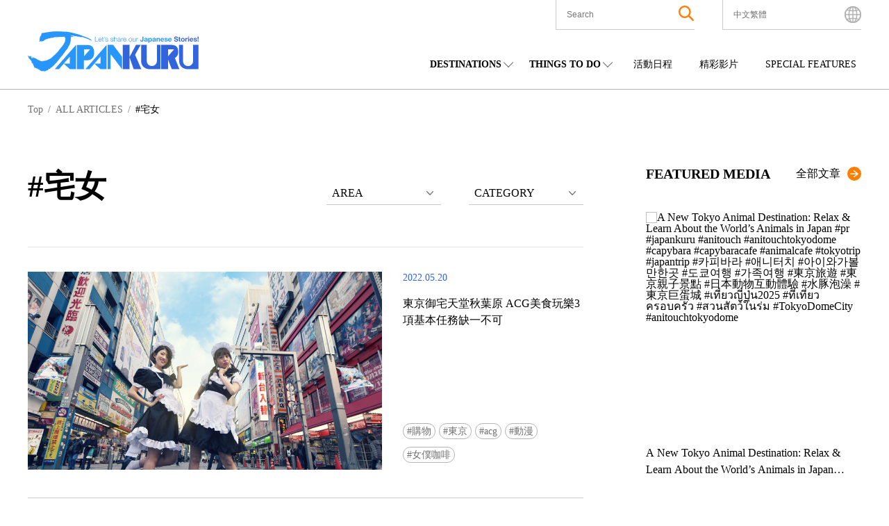

--- FILE ---
content_type: text/html; charset=UTF-8
request_url: https://www.japankuru.com/tw/tag/%E5%AE%85%E5%A5%B3/
body_size: 46066
content:

<!DOCTYPE HTML>
<html lang="tw">
<head>
<meta charset="UTF-8">
<meta http-equiv="X-UA-Compatible" content="IE=edge,chrome=1">
<meta name="viewport" content="width=device-width, initial-scale=1.0">
<link rel="icon" href="https://www.japankuru.com/gld-kanri/data/themes/japankuru/assets/favicon.ico" type="image/vnd.microsoft.icon">

<!-- Tag head -->
<!-- Google Tag Manager -->
<script>(function(w,d,s,l,i){w[l]=w[l]||[];w[l].push({'gtm.start':
new Date().getTime(),event:'gtm.js'});var f=d.getElementsByTagName(s)[0],
j=d.createElement(s),dl=l!='dataLayer'?'&l='+l:'';j.async=true;j.src=
'https://www.googletagmanager.com/gtm.js?id='+i+dl;f.parentNode.insertBefore(j,f);
})(window,document,'script','dataLayer','GTM-PNDM26');</script>
<!-- End Google Tag Manager -->

<!-- Naver Favicon Tag -->
<meta name="naver-site-verification" content="d6dcdeb13cb5f74632e8dbfff6d9838446747a9b" />


<!-- google font -->
<link rel="preconnect" href="https://fonts.googleapis.com">
<link rel="preconnect" href="https://fonts.gstatic.com" crossorigin>
<link href="https://fonts.googleapis.com/css2?family=Noto+Sans+JP:wght@400;600;700&display=swap" rel="stylesheet">


<!-- page information -->
<title>宅女 | JAPANKURU - 提供你日本旅遊最完整的情報</title>
<meta name="description" content="從日本的吃喝玩樂到風俗民情，觀光客應該知道的事都在JAPANKURU">
<!-- OGP -->
<meta property="og:title" content="宅女 | JAPANKURU - 提供你日本旅遊最完整的情報">
<meta property="og:description" content="從日本的吃喝玩樂到風俗民情，觀光客應該知道的事都在JAPANKURU">
<meta property="og:url" content="https://www.japankuru.com/tw/tag/%E5%AE%85%E5%A5%B3/">
<meta property="og:image" content="https://img.japankuru.com/shared/img/ogimg2.jpg">
<meta property="og:site_name" content="JAPANKURU">
<meta property="fb:app_id" content="292258058289974">
<!-- <link rel="canonical" href="https://www.japankuru.com/tw/tag/%E5%AE%85%E5%A5%B3/"> -->
	

<!-- CSS -->

<!-- JavaScript -->
	



<meta name='robots' content='max-image-preview:large' />
	<style>img:is([sizes="auto" i], [sizes^="auto," i]) { contain-intrinsic-size: 3000px 1500px }</style>
	<link rel="alternate" href="https://www.japankuru.com/zh/tag/%e5%ae%85%e5%a5%b3/" hreflang="zh-CN" />
<link rel="alternate" href="https://www.japankuru.com/tw/tag/%E5%AE%85%E5%A5%B3/" hreflang="zh-TW" />
<link rel='dns-prefetch' href='//www.googletagmanager.com' />
<script type="text/javascript" id="wpp-js" src="https://www.japankuru.com/gld-kanri/data/plugins/wordpress-popular-posts/assets/js/wpp.min.js?ver=7.3.6" data-sampling="1" data-sampling-rate="100" data-api-url="https://www.japankuru.com/wp-json/wordpress-popular-posts" data-post-id="0" data-token="d82841a019" data-lang="tw" data-debug="0"></script>
<link rel="alternate" type="application/rss+xml" title="JAPANKURU &raquo; 宅女 Tag Feed" href="https://www.japankuru.com/tw/tag/%E5%AE%85%E5%A5%B3/feed/" />
<script type="text/javascript">
/* <![CDATA[ */
window._wpemojiSettings = {"baseUrl":"https:\/\/s.w.org\/images\/core\/emoji\/15.0.3\/72x72\/","ext":".png","svgUrl":"https:\/\/s.w.org\/images\/core\/emoji\/15.0.3\/svg\/","svgExt":".svg","source":{"concatemoji":"https:\/\/www.japankuru.com\/gld-kanri\/wp-includes\/js\/wp-emoji-release.min.js?ver=6.7.4"}};
/*! This file is auto-generated */
!function(i,n){var o,s,e;function c(e){try{var t={supportTests:e,timestamp:(new Date).valueOf()};sessionStorage.setItem(o,JSON.stringify(t))}catch(e){}}function p(e,t,n){e.clearRect(0,0,e.canvas.width,e.canvas.height),e.fillText(t,0,0);var t=new Uint32Array(e.getImageData(0,0,e.canvas.width,e.canvas.height).data),r=(e.clearRect(0,0,e.canvas.width,e.canvas.height),e.fillText(n,0,0),new Uint32Array(e.getImageData(0,0,e.canvas.width,e.canvas.height).data));return t.every(function(e,t){return e===r[t]})}function u(e,t,n){switch(t){case"flag":return n(e,"\ud83c\udff3\ufe0f\u200d\u26a7\ufe0f","\ud83c\udff3\ufe0f\u200b\u26a7\ufe0f")?!1:!n(e,"\ud83c\uddfa\ud83c\uddf3","\ud83c\uddfa\u200b\ud83c\uddf3")&&!n(e,"\ud83c\udff4\udb40\udc67\udb40\udc62\udb40\udc65\udb40\udc6e\udb40\udc67\udb40\udc7f","\ud83c\udff4\u200b\udb40\udc67\u200b\udb40\udc62\u200b\udb40\udc65\u200b\udb40\udc6e\u200b\udb40\udc67\u200b\udb40\udc7f");case"emoji":return!n(e,"\ud83d\udc26\u200d\u2b1b","\ud83d\udc26\u200b\u2b1b")}return!1}function f(e,t,n){var r="undefined"!=typeof WorkerGlobalScope&&self instanceof WorkerGlobalScope?new OffscreenCanvas(300,150):i.createElement("canvas"),a=r.getContext("2d",{willReadFrequently:!0}),o=(a.textBaseline="top",a.font="600 32px Arial",{});return e.forEach(function(e){o[e]=t(a,e,n)}),o}function t(e){var t=i.createElement("script");t.src=e,t.defer=!0,i.head.appendChild(t)}"undefined"!=typeof Promise&&(o="wpEmojiSettingsSupports",s=["flag","emoji"],n.supports={everything:!0,everythingExceptFlag:!0},e=new Promise(function(e){i.addEventListener("DOMContentLoaded",e,{once:!0})}),new Promise(function(t){var n=function(){try{var e=JSON.parse(sessionStorage.getItem(o));if("object"==typeof e&&"number"==typeof e.timestamp&&(new Date).valueOf()<e.timestamp+604800&&"object"==typeof e.supportTests)return e.supportTests}catch(e){}return null}();if(!n){if("undefined"!=typeof Worker&&"undefined"!=typeof OffscreenCanvas&&"undefined"!=typeof URL&&URL.createObjectURL&&"undefined"!=typeof Blob)try{var e="postMessage("+f.toString()+"("+[JSON.stringify(s),u.toString(),p.toString()].join(",")+"));",r=new Blob([e],{type:"text/javascript"}),a=new Worker(URL.createObjectURL(r),{name:"wpTestEmojiSupports"});return void(a.onmessage=function(e){c(n=e.data),a.terminate(),t(n)})}catch(e){}c(n=f(s,u,p))}t(n)}).then(function(e){for(var t in e)n.supports[t]=e[t],n.supports.everything=n.supports.everything&&n.supports[t],"flag"!==t&&(n.supports.everythingExceptFlag=n.supports.everythingExceptFlag&&n.supports[t]);n.supports.everythingExceptFlag=n.supports.everythingExceptFlag&&!n.supports.flag,n.DOMReady=!1,n.readyCallback=function(){n.DOMReady=!0}}).then(function(){return e}).then(function(){var e;n.supports.everything||(n.readyCallback(),(e=n.source||{}).concatemoji?t(e.concatemoji):e.wpemoji&&e.twemoji&&(t(e.twemoji),t(e.wpemoji)))}))}((window,document),window._wpemojiSettings);
/* ]]> */
</script>
<link rel='stylesheet' id='sbi_styles-css' href='https://www.japankuru.com/gld-kanri/data/plugins/instagram-feed/css/sbi-styles.min.css?ver=6.10.0' type='text/css' media='all' />
<style id='wp-emoji-styles-inline-css' type='text/css'>

	img.wp-smiley, img.emoji {
		display: inline !important;
		border: none !important;
		box-shadow: none !important;
		height: 1em !important;
		width: 1em !important;
		margin: 0 0.07em !important;
		vertical-align: -0.1em !important;
		background: none !important;
		padding: 0 !important;
	}
</style>
<link rel='stylesheet' id='wp-block-library-css' href='https://www.japankuru.com/gld-kanri/wp-includes/css/dist/block-library/style.min.css?ver=6.7.4' type='text/css' media='all' />
<style id='filebird-block-filebird-gallery-style-inline-css' type='text/css'>
ul.filebird-block-filebird-gallery{margin:auto!important;padding:0!important;width:100%}ul.filebird-block-filebird-gallery.layout-grid{display:grid;grid-gap:20px;align-items:stretch;grid-template-columns:repeat(var(--columns),1fr);justify-items:stretch}ul.filebird-block-filebird-gallery.layout-grid li img{border:1px solid #ccc;box-shadow:2px 2px 6px 0 rgba(0,0,0,.3);height:100%;max-width:100%;-o-object-fit:cover;object-fit:cover;width:100%}ul.filebird-block-filebird-gallery.layout-masonry{-moz-column-count:var(--columns);-moz-column-gap:var(--space);column-gap:var(--space);-moz-column-width:var(--min-width);columns:var(--min-width) var(--columns);display:block;overflow:auto}ul.filebird-block-filebird-gallery.layout-masonry li{margin-bottom:var(--space)}ul.filebird-block-filebird-gallery li{list-style:none}ul.filebird-block-filebird-gallery li figure{height:100%;margin:0;padding:0;position:relative;width:100%}ul.filebird-block-filebird-gallery li figure figcaption{background:linear-gradient(0deg,rgba(0,0,0,.7),rgba(0,0,0,.3) 70%,transparent);bottom:0;box-sizing:border-box;color:#fff;font-size:.8em;margin:0;max-height:100%;overflow:auto;padding:3em .77em .7em;position:absolute;text-align:center;width:100%;z-index:2}ul.filebird-block-filebird-gallery li figure figcaption a{color:inherit}

</style>
<style id='classic-theme-styles-inline-css' type='text/css'>
/*! This file is auto-generated */
.wp-block-button__link{color:#fff;background-color:#32373c;border-radius:9999px;box-shadow:none;text-decoration:none;padding:calc(.667em + 2px) calc(1.333em + 2px);font-size:1.125em}.wp-block-file__button{background:#32373c;color:#fff;text-decoration:none}
</style>
<style id='global-styles-inline-css' type='text/css'>
:root{--wp--preset--aspect-ratio--square: 1;--wp--preset--aspect-ratio--4-3: 4/3;--wp--preset--aspect-ratio--3-4: 3/4;--wp--preset--aspect-ratio--3-2: 3/2;--wp--preset--aspect-ratio--2-3: 2/3;--wp--preset--aspect-ratio--16-9: 16/9;--wp--preset--aspect-ratio--9-16: 9/16;--wp--preset--color--black: #000000;--wp--preset--color--cyan-bluish-gray: #abb8c3;--wp--preset--color--white: #ffffff;--wp--preset--color--pale-pink: #f78da7;--wp--preset--color--vivid-red: #cf2e2e;--wp--preset--color--luminous-vivid-orange: #ff6900;--wp--preset--color--luminous-vivid-amber: #fcb900;--wp--preset--color--light-green-cyan: #7bdcb5;--wp--preset--color--vivid-green-cyan: #00d084;--wp--preset--color--pale-cyan-blue: #8ed1fc;--wp--preset--color--vivid-cyan-blue: #0693e3;--wp--preset--color--vivid-purple: #9b51e0;--wp--preset--gradient--vivid-cyan-blue-to-vivid-purple: linear-gradient(135deg,rgba(6,147,227,1) 0%,rgb(155,81,224) 100%);--wp--preset--gradient--light-green-cyan-to-vivid-green-cyan: linear-gradient(135deg,rgb(122,220,180) 0%,rgb(0,208,130) 100%);--wp--preset--gradient--luminous-vivid-amber-to-luminous-vivid-orange: linear-gradient(135deg,rgba(252,185,0,1) 0%,rgba(255,105,0,1) 100%);--wp--preset--gradient--luminous-vivid-orange-to-vivid-red: linear-gradient(135deg,rgba(255,105,0,1) 0%,rgb(207,46,46) 100%);--wp--preset--gradient--very-light-gray-to-cyan-bluish-gray: linear-gradient(135deg,rgb(238,238,238) 0%,rgb(169,184,195) 100%);--wp--preset--gradient--cool-to-warm-spectrum: linear-gradient(135deg,rgb(74,234,220) 0%,rgb(151,120,209) 20%,rgb(207,42,186) 40%,rgb(238,44,130) 60%,rgb(251,105,98) 80%,rgb(254,248,76) 100%);--wp--preset--gradient--blush-light-purple: linear-gradient(135deg,rgb(255,206,236) 0%,rgb(152,150,240) 100%);--wp--preset--gradient--blush-bordeaux: linear-gradient(135deg,rgb(254,205,165) 0%,rgb(254,45,45) 50%,rgb(107,0,62) 100%);--wp--preset--gradient--luminous-dusk: linear-gradient(135deg,rgb(255,203,112) 0%,rgb(199,81,192) 50%,rgb(65,88,208) 100%);--wp--preset--gradient--pale-ocean: linear-gradient(135deg,rgb(255,245,203) 0%,rgb(182,227,212) 50%,rgb(51,167,181) 100%);--wp--preset--gradient--electric-grass: linear-gradient(135deg,rgb(202,248,128) 0%,rgb(113,206,126) 100%);--wp--preset--gradient--midnight: linear-gradient(135deg,rgb(2,3,129) 0%,rgb(40,116,252) 100%);--wp--preset--font-size--small: 13px;--wp--preset--font-size--medium: 20px;--wp--preset--font-size--large: 36px;--wp--preset--font-size--x-large: 42px;--wp--preset--spacing--20: 0.44rem;--wp--preset--spacing--30: 0.67rem;--wp--preset--spacing--40: 1rem;--wp--preset--spacing--50: 1.5rem;--wp--preset--spacing--60: 2.25rem;--wp--preset--spacing--70: 3.38rem;--wp--preset--spacing--80: 5.06rem;--wp--preset--shadow--natural: 6px 6px 9px rgba(0, 0, 0, 0.2);--wp--preset--shadow--deep: 12px 12px 50px rgba(0, 0, 0, 0.4);--wp--preset--shadow--sharp: 6px 6px 0px rgba(0, 0, 0, 0.2);--wp--preset--shadow--outlined: 6px 6px 0px -3px rgba(255, 255, 255, 1), 6px 6px rgba(0, 0, 0, 1);--wp--preset--shadow--crisp: 6px 6px 0px rgba(0, 0, 0, 1);}:where(.is-layout-flex){gap: 0.5em;}:where(.is-layout-grid){gap: 0.5em;}body .is-layout-flex{display: flex;}.is-layout-flex{flex-wrap: wrap;align-items: center;}.is-layout-flex > :is(*, div){margin: 0;}body .is-layout-grid{display: grid;}.is-layout-grid > :is(*, div){margin: 0;}:where(.wp-block-columns.is-layout-flex){gap: 2em;}:where(.wp-block-columns.is-layout-grid){gap: 2em;}:where(.wp-block-post-template.is-layout-flex){gap: 1.25em;}:where(.wp-block-post-template.is-layout-grid){gap: 1.25em;}.has-black-color{color: var(--wp--preset--color--black) !important;}.has-cyan-bluish-gray-color{color: var(--wp--preset--color--cyan-bluish-gray) !important;}.has-white-color{color: var(--wp--preset--color--white) !important;}.has-pale-pink-color{color: var(--wp--preset--color--pale-pink) !important;}.has-vivid-red-color{color: var(--wp--preset--color--vivid-red) !important;}.has-luminous-vivid-orange-color{color: var(--wp--preset--color--luminous-vivid-orange) !important;}.has-luminous-vivid-amber-color{color: var(--wp--preset--color--luminous-vivid-amber) !important;}.has-light-green-cyan-color{color: var(--wp--preset--color--light-green-cyan) !important;}.has-vivid-green-cyan-color{color: var(--wp--preset--color--vivid-green-cyan) !important;}.has-pale-cyan-blue-color{color: var(--wp--preset--color--pale-cyan-blue) !important;}.has-vivid-cyan-blue-color{color: var(--wp--preset--color--vivid-cyan-blue) !important;}.has-vivid-purple-color{color: var(--wp--preset--color--vivid-purple) !important;}.has-black-background-color{background-color: var(--wp--preset--color--black) !important;}.has-cyan-bluish-gray-background-color{background-color: var(--wp--preset--color--cyan-bluish-gray) !important;}.has-white-background-color{background-color: var(--wp--preset--color--white) !important;}.has-pale-pink-background-color{background-color: var(--wp--preset--color--pale-pink) !important;}.has-vivid-red-background-color{background-color: var(--wp--preset--color--vivid-red) !important;}.has-luminous-vivid-orange-background-color{background-color: var(--wp--preset--color--luminous-vivid-orange) !important;}.has-luminous-vivid-amber-background-color{background-color: var(--wp--preset--color--luminous-vivid-amber) !important;}.has-light-green-cyan-background-color{background-color: var(--wp--preset--color--light-green-cyan) !important;}.has-vivid-green-cyan-background-color{background-color: var(--wp--preset--color--vivid-green-cyan) !important;}.has-pale-cyan-blue-background-color{background-color: var(--wp--preset--color--pale-cyan-blue) !important;}.has-vivid-cyan-blue-background-color{background-color: var(--wp--preset--color--vivid-cyan-blue) !important;}.has-vivid-purple-background-color{background-color: var(--wp--preset--color--vivid-purple) !important;}.has-black-border-color{border-color: var(--wp--preset--color--black) !important;}.has-cyan-bluish-gray-border-color{border-color: var(--wp--preset--color--cyan-bluish-gray) !important;}.has-white-border-color{border-color: var(--wp--preset--color--white) !important;}.has-pale-pink-border-color{border-color: var(--wp--preset--color--pale-pink) !important;}.has-vivid-red-border-color{border-color: var(--wp--preset--color--vivid-red) !important;}.has-luminous-vivid-orange-border-color{border-color: var(--wp--preset--color--luminous-vivid-orange) !important;}.has-luminous-vivid-amber-border-color{border-color: var(--wp--preset--color--luminous-vivid-amber) !important;}.has-light-green-cyan-border-color{border-color: var(--wp--preset--color--light-green-cyan) !important;}.has-vivid-green-cyan-border-color{border-color: var(--wp--preset--color--vivid-green-cyan) !important;}.has-pale-cyan-blue-border-color{border-color: var(--wp--preset--color--pale-cyan-blue) !important;}.has-vivid-cyan-blue-border-color{border-color: var(--wp--preset--color--vivid-cyan-blue) !important;}.has-vivid-purple-border-color{border-color: var(--wp--preset--color--vivid-purple) !important;}.has-vivid-cyan-blue-to-vivid-purple-gradient-background{background: var(--wp--preset--gradient--vivid-cyan-blue-to-vivid-purple) !important;}.has-light-green-cyan-to-vivid-green-cyan-gradient-background{background: var(--wp--preset--gradient--light-green-cyan-to-vivid-green-cyan) !important;}.has-luminous-vivid-amber-to-luminous-vivid-orange-gradient-background{background: var(--wp--preset--gradient--luminous-vivid-amber-to-luminous-vivid-orange) !important;}.has-luminous-vivid-orange-to-vivid-red-gradient-background{background: var(--wp--preset--gradient--luminous-vivid-orange-to-vivid-red) !important;}.has-very-light-gray-to-cyan-bluish-gray-gradient-background{background: var(--wp--preset--gradient--very-light-gray-to-cyan-bluish-gray) !important;}.has-cool-to-warm-spectrum-gradient-background{background: var(--wp--preset--gradient--cool-to-warm-spectrum) !important;}.has-blush-light-purple-gradient-background{background: var(--wp--preset--gradient--blush-light-purple) !important;}.has-blush-bordeaux-gradient-background{background: var(--wp--preset--gradient--blush-bordeaux) !important;}.has-luminous-dusk-gradient-background{background: var(--wp--preset--gradient--luminous-dusk) !important;}.has-pale-ocean-gradient-background{background: var(--wp--preset--gradient--pale-ocean) !important;}.has-electric-grass-gradient-background{background: var(--wp--preset--gradient--electric-grass) !important;}.has-midnight-gradient-background{background: var(--wp--preset--gradient--midnight) !important;}.has-small-font-size{font-size: var(--wp--preset--font-size--small) !important;}.has-medium-font-size{font-size: var(--wp--preset--font-size--medium) !important;}.has-large-font-size{font-size: var(--wp--preset--font-size--large) !important;}.has-x-large-font-size{font-size: var(--wp--preset--font-size--x-large) !important;}
:where(.wp-block-post-template.is-layout-flex){gap: 1.25em;}:where(.wp-block-post-template.is-layout-grid){gap: 1.25em;}
:where(.wp-block-columns.is-layout-flex){gap: 2em;}:where(.wp-block-columns.is-layout-grid){gap: 2em;}
:root :where(.wp-block-pullquote){font-size: 1.5em;line-height: 1.6;}
</style>
<link rel='stylesheet' id='contact-form-7-css' href='https://www.japankuru.com/gld-kanri/data/plugins/contact-form-7/includes/css/styles.css?ver=6.1.4' type='text/css' media='all' />
<link rel='stylesheet' id='cf7msm_styles-css' href='https://www.japankuru.com/gld-kanri/data/plugins/contact-form-7-multi-step-module/resources/cf7msm.css?ver=4.5' type='text/css' media='all' />
<style id='dominant-color-styles-inline-css' type='text/css'>
img[data-dominant-color]:not(.has-transparency) { background-color: var(--dominant-color); }
</style>
<link rel='stylesheet' id='ez-toc-css' href='https://www.japankuru.com/gld-kanri/data/plugins/easy-table-of-contents/assets/css/screen.min.css?ver=2.0.80' type='text/css' media='all' />
<style id='ez-toc-inline-css' type='text/css'>
div#ez-toc-container .ez-toc-title {font-size: 120%;}div#ez-toc-container .ez-toc-title {font-weight: 500;}div#ez-toc-container ul li , div#ez-toc-container ul li a {font-size: 95%;}div#ez-toc-container ul li , div#ez-toc-container ul li a {font-weight: 500;}div#ez-toc-container nav ul ul li {font-size: 90%;}.ez-toc-box-title {font-weight: bold; margin-bottom: 10px; text-align: center; text-transform: uppercase; letter-spacing: 1px; color: #666; padding-bottom: 5px;position:absolute;top:-4%;left:5%;background-color: inherit;transition: top 0.3s ease;}.ez-toc-box-title.toc-closed {top:-25%;}
.ez-toc-container-direction {direction: ltr;}.ez-toc-counter ul{counter-reset: item ;}.ez-toc-counter nav ul li a::before {content: counters(item, '.', decimal) '. ';display: inline-block;counter-increment: item;flex-grow: 0;flex-shrink: 0;margin-right: .2em; float: left; }.ez-toc-widget-direction {direction: ltr;}.ez-toc-widget-container ul{counter-reset: item ;}.ez-toc-widget-container nav ul li a::before {content: counters(item, '.', decimal) '. ';display: inline-block;counter-increment: item;flex-grow: 0;flex-shrink: 0;margin-right: .2em; float: left; }
</style>
<link rel='stylesheet' id='wordpress-popular-posts-css-css' href='https://www.japankuru.com/gld-kanri/data/plugins/wordpress-popular-posts/assets/css/wpp.css?ver=7.3.6' type='text/css' media='all' />
<link rel='stylesheet' id='main-css' href='https://www.japankuru.com/gld-kanri/data/themes/japankuru/assets/main-CGq-B_Hz.css?ver=1' type='text/css' media='all' />
<link rel='stylesheet' id='jquery.lightbox.min.css-css' href='https://www.japankuru.com/gld-kanri/data/plugins/wp-jquery-lightbox/lightboxes/wp-jquery-lightbox/styles/lightbox.min.css?ver=2.3.4' type='text/css' media='all' />
<link rel='stylesheet' id='jqlb-overrides-css' href='https://www.japankuru.com/gld-kanri/data/plugins/wp-jquery-lightbox/lightboxes/wp-jquery-lightbox/styles/overrides.css?ver=2.3.4' type='text/css' media='all' />
<style id='jqlb-overrides-inline-css' type='text/css'>

			#outerImageContainer {
				box-shadow: 0 0 4px 2px rgba(0,0,0,.2);
			}
			#imageContainer{
				padding: 6px;
			}
			#imageDataContainer {
				box-shadow: 0 -4px 0 0 #fff, 0 0 4px 2px rgba(0,0,0,.1);
				z-index: auto;
			}
			#prevArrow,
			#nextArrow{
				background-color: rgba(255,255,255,.7;
				color: #000000;
			}
</style>
<script type="text/javascript" src="https://www.japankuru.com/gld-kanri/wp-includes/js/jquery/jquery.min.js?ver=3.7.1" id="jquery-core-js"></script>
<script type="text/javascript" src="https://www.japankuru.com/gld-kanri/wp-includes/js/jquery/jquery-migrate.min.js?ver=3.4.1" id="jquery-migrate-js"></script>

<!-- Google tag (gtag.js) snippet added by Site Kit -->
<!-- Google Analytics snippet added by Site Kit -->
<script type="text/javascript" src="https://www.googletagmanager.com/gtag/js?id=GT-NGBJDBD" id="google_gtagjs-js" async></script>
<script type="text/javascript" id="google_gtagjs-js-after">
/* <![CDATA[ */
window.dataLayer = window.dataLayer || [];function gtag(){dataLayer.push(arguments);}
gtag("set","linker",{"domains":["www.japankuru.com"]});
gtag("js", new Date());
gtag("set", "developer_id.dZTNiMT", true);
gtag("config", "GT-NGBJDBD");
/* ]]> */
</script>
<link rel="https://api.w.org/" href="https://www.japankuru.com/wp-json/" /><link rel="alternate" title="JSON" type="application/json" href="https://www.japankuru.com/wp-json/wp/v2/tags/107912" /><link rel="EditURI" type="application/rsd+xml" title="RSD" href="https://www.japankuru.com/gld-kanri/xmlrpc.php?rsd" />
<meta name="generator" content="WordPress 6.7.4" />
<meta name="generator" content="dominant-color-images 1.2.0">
<meta name="generator" content="Site Kit by Google 1.170.0" />            <style id="wpp-loading-animation-styles">@-webkit-keyframes bgslide{from{background-position-x:0}to{background-position-x:-200%}}@keyframes bgslide{from{background-position-x:0}to{background-position-x:-200%}}.wpp-widget-block-placeholder,.wpp-shortcode-placeholder{margin:0 auto;width:60px;height:3px;background:#dd3737;background:linear-gradient(90deg,#dd3737 0%,#571313 10%,#dd3737 100%);background-size:200% auto;border-radius:3px;-webkit-animation:bgslide 1s infinite linear;animation:bgslide 1s infinite linear}</style>
            <meta name="google-site-verification" content="zNVWtj-hLI_8qQtYJzwlUBtQqSCosR5B-y_uebjN6yI"><meta name="google-site-verification" content="nm6y4SmenQPyNs47HvkXvjM9goM6UJbstBsAbVo6ZHE">		<style type="text/css" id="wp-custom-css">
			@media (max-width: 1200px) {
    .mvAreaContentsItem__link--textPart--text {
        font-size: 1.8rem;
    }
}
.mvAreaContentsItem__link--textPart--text>a {
   overflow: hidden;
    display: -webkit-box;
    -webkit-box-orient: vertical;
    -webkit-line-clamp: 6;
}

.eventAllList__img {background-color: transparent;}

.eventListPage {margin: 0 auto;}

@media (max-width: 768px) {
    .eventListPage {
        margin: 100px auto 50px;
    }
}
.yourPostSpace {
	display:none;
}


		</style>
		

</head>

<body class="archive tag tag-107912">
<!-- Tag body -->
<!-- Google Tag Manager (noscript) -->
<noscript><iframe src="https://www.googletagmanager.com/ns.html?id=GTM-PNDM26"
height="0" width="0" style="display:none;visibility:hidden"></iframe></noscript>
<!-- End Google Tag Manager (noscript) -->

  <header class="lHeader">
    <div class="inner">
      <div class="logoArea">
        <h1><a href="https://www.japankuru.com/tw"><img src="https://www.japankuru.com/gld-kanri/data/themes/japankuru/assets/images/logo.svg" alt="japankuru" width="246" height="58" loading="lazy"></a></h1>
      </div>
          <div class="headerContents">
      <div class="headerContents__setting">
        <ul class="headerContents__settingList">
          <li class="headerContents__settingListItem headerContents__settingListItem--searchArea">
            <button class="spSearchShow__btn">
              <span class="searchAreaIcon"><img class="searchAreaIconImg" src="https://www.japankuru.com/gld-kanri/data/themes/japankuru/assets/images/icon/icon_search.svg" alt="search" width="22" height="22" loading="lazy"></span>
            </button>

            <div class="inner">
              <div class="searchBox">
                <div class="searchBox__inner">
                  <form method="get" id="searchform" action="https://www.japankuru.com/tw/">
  <label for="searchWord" class="searchWord__label">The Keyword</label>
  <input type="text" name="s" value="" aria-label="search" id="searchWord" placeholder="Search" class="searchWord__input">
  <button class="searchAreaIcon searchRunBtn" type="submit">
    <img class="searchAreaIconImg" src="https://www.japankuru.com/gld-kanri/data/themes/japankuru/assets/images/icon/icon_search.svg" alt="search" width="22" height="22">
  </button>
</form>
                </div>
              </div>
            </div>

            <div class="searchClose"></div>
          </li>

          <li class="headerContents__settingListItem headerContents__settingListItem--languageArea">
            <div class="languageAreaInner">
              <div class="nowSet">
                <span class="nowSetLanguage">中文繁體</span>
              </div>
              <ul class="choiceLanguage">
                	<li class="lang-item lang-item-312 lang-item-zh lang-item-first"><a  lang="zh-CN" hreflang="zh-CN" href="https://www.japankuru.com/zh/tag/%e5%ae%85%e5%a5%b3/">中文简体</a></li>
	<li class="lang-item lang-item-317 lang-item-th no-translation"><a  lang="th" hreflang="th" href="https://www.japankuru.com/th/">ไทย</a></li>
	<li class="lang-item lang-item-322 lang-item-vi no-translation"><a  lang="vi" hreflang="vi" href="https://www.japankuru.com/vi/">Tiếng Việt</a></li>
	<li class="lang-item lang-item-76 lang-item-ja no-translation"><a  lang="ja" hreflang="ja" href="https://www.japankuru.com/ja/">日本語</a></li>
	<li class="lang-item lang-item-327 lang-item-tw current-lang"><a  lang="zh-TW" hreflang="zh-TW" href="https://www.japankuru.com/tw/tag/%E5%AE%85%E5%A5%B3/">中文繁體</a></li>
	<li class="lang-item lang-item-107 lang-item-en no-translation"><a  lang="en" hreflang="en" href="https://www.japankuru.com/en/">English</a></li>
	<li class="lang-item lang-item-189820 lang-item-id no-translation"><a  lang="id-ID" hreflang="id-ID" href="https://www.japankuru.com/id/">Bahasa Indonesia</a></li>
	<li class="lang-item lang-item-297 lang-item-fr no-translation"><a  lang="fr-FR" hreflang="fr-FR" href="https://www.japankuru.com/fr/">Français</a></li>
	<li class="lang-item lang-item-307 lang-item-ko no-translation"><a  lang="ko-KR" hreflang="ko-KR" href="https://www.japankuru.com/ko/">한국어</a></li>
              </ul>
              <div class="languageClose"></div>
            </div>
            <span class="languageAreaIcon"><img class="languageAreaIconImg"  src="https://www.japankuru.com/gld-kanri/data/themes/japankuru/assets/images/icon/icon_earth.svg" alt="language" width="24" height="24" loading="lazy"></span>
          </li>

        </ul>

        <div class="spMenuBtn">
          <span class="spMenuBtn__bar"></span>
          <span class="spMenuBtn__bar"></span>
          <span class="spMenuBtn__bar"></span>
        </div>
      </div>

      <div class="headerContents__navi">
        <nav>
          <ul class="headerContents__naviList">
            <li class="headerContents__naviListItem verDrop">
              <span class="parentMenu">DESTINATIONS</span>
              <div class="childMenuArea">
                <span class="childMenuTitle">REGIONS</span>
                <ul class="childMenuList verJapan">
                <li class="childMenuListItem"><a class="childMenuListItem__link" href="https://www.japankuru.com/tw/map-of-japan/nationwide/">NATIONWIDE</a></li><li class="childMenuListItem"><a class="childMenuListItem__link" href="https://www.japankuru.com/tw/map-of-japan/hokkaido/">北海道</a></li><li class="childMenuListItem"><a class="childMenuListItem__link" href="https://www.japankuru.com/tw/map-of-japan/tohoku/">東北</a></li><li class="childMenuListItem"><a class="childMenuListItem__link" href="https://www.japankuru.com/tw/map-of-japan/kanto/">關東</a></li><li class="childMenuListItem"><a class="childMenuListItem__link" href="https://www.japankuru.com/tw/map-of-japan/chubu/">中部</a></li><li class="childMenuListItem"><a class="childMenuListItem__link" href="https://www.japankuru.com/tw/map-of-japan/kansai/">關西</a></li><li class="childMenuListItem"><a class="childMenuListItem__link" href="https://www.japankuru.com/tw/map-of-japan/chugoku/">中國</a></li><li class="childMenuListItem"><a class="childMenuListItem__link" href="https://www.japankuru.com/tw/map-of-japan/shikoku/">四國</a></li><li class="childMenuListItem"><a class="childMenuListItem__link" href="https://www.japankuru.com/tw/map-of-japan/kyushu/">九州</a></li><li class="childMenuListItem"><a class="childMenuListItem__link" href="https://www.japankuru.com/tw/map-of-japan/okinawa/">沖繩</a></li>                </ul>
              </div>
            </li>
            <li class="headerContents__naviListItem verDrop">
              <span class="parentMenu">THINGS TO DO</span>
              <div class="childMenuArea verCategory">
                <span class="childMenuTitle">CATEGORIES</span>
                <ul class="childMenuList">
                                                        <li class="childMenuListItem orderFood"><a class="childMenuListItem__link"  href="https://www.japankuru.com/tw/category/food/">美食</a></li>
                                      <li class="childMenuListItem orderFood"><a class="childMenuListItem__link"  href="https://www.japankuru.com/tw/category/shopping/">購物</a></li>
                                      <li class="childMenuListItem orderFood"><a class="childMenuListItem__link"  href="https://www.japankuru.com/tw/category/accommodation/">住宿</a></li>
                                      <li class="childMenuListItem orderFood"><a class="childMenuListItem__link"  href="https://www.japankuru.com/tw/category/culture/">文化</a></li>
                                      <li class="childMenuListItem orderFood"><a class="childMenuListItem__link"  href="https://www.japankuru.com/tw/category/entertainment/">娛樂</a></li>
                                      <li class="childMenuListItem orderFood"><a class="childMenuListItem__link"  href="https://www.japankuru.com/tw/category/tour/">觀光</a></li>
                                  </ul>
              </div>
            </li>
            <li class="headerContents__naviListItem">
              <a class="headerContents__naviListItemLink" href="https://www.japankuru.com/tw/event-calendar/">
                <span class="headerContents__naviListItemLink--text">
                活動日程                </span>
                <span class="naviArrow">
                  <img class="naviArrow__img" src="https://www.japankuru.com/gld-kanri/data/themes/japankuru/assets/images/icon/icon_arrow2.svg" alt="→" width="12" height="10" loading="lazy">
                </span>
              </a>
            </li>
                                    <li class="headerContents__naviListItem">
              <a class="headerContents__naviListItemLink" href="https://www.japankuru.com/tw/videos/">
                <span class="headerContents__naviListItemLink--text">精彩影片</span>
                <span class="naviArrow">
                  <img class="naviArrow__img" src="https://www.japankuru.com/gld-kanri/data/themes/japankuru/assets/images/icon/icon_arrow2.svg" alt="→" width="12" height="10" loading="lazy">
                </span>
              </a>
            </li>
                        <li class="headerContents__naviListItem">
              <a class="headerContents__naviListItemLink" href="https://www.japankuru.com/en/se/">
                <span class="headerContents__naviListItemLink--text">SPECIAL FEATURES</span>
                <span class="naviArrow">
                  <img class="naviArrow__img" src="https://www.japankuru.com/gld-kanri/data/themes/japankuru/assets/images/icon/icon_arrow2.svg" alt="→" width="12" height="10" loading="lazy">
                </span>
              </a>
            </li>
                        
          </ul>
        </nav>

        <ul class="spMenuCompanyProfileList">
                                <li class="spMenuCompanyProfileListItem"><a class="spMenuCompanyProfileListItem__link" href="https://www.gldaily.com/services/japankuru/" target="_blank" rel="noopener noreferrer">ABOUT US</a></li>
                      <li class="spMenuCompanyProfileListItem"><a class="spMenuCompanyProfileListItem__link" href="https://www.japankuru.com/en/contact/" target="_blank" rel="noopener noreferrer">CONTACT</a></li>
                      <li class="spMenuCompanyProfileListItem"><a class="spMenuCompanyProfileListItem__link" href="https://www.japankuru.com/tw/privacy-policy/" target="" rel="noopener noreferrer">PRIVACY POLICY</a></li>
                      <li class="spMenuCompanyProfileListItem"><a class="spMenuCompanyProfileListItem__link" href="http://www.gldaily.com/" target="_blank" rel="noopener noreferrer">GLOBAL DAILY CO.LTD.</a></li>
                  </ul>

        <div class="spMenuSnsArea">
          <h2 class="spMenuSnsAreaTitle"><span class="spMenuSnsAreaTitleText">Follow us!</span></h2>
          <ul class="spMenuSnsAreaList">
                        <li class="spMenuSnsAreaListItem">
              <a class="spMenuSnsAreaListItem__link" href="https://www.facebook.com/Japankuru/" target="_blank" rel="noopener noreferrer">
                <img class="spMenuSnsAreaListItem__link--img" src="https://www.japankuru.com/gld-kanri/data/uploads/2024/03/icon_sns_fb.svg" alt="facebook" width="33" height="33" loading="lazy">
              </a>
            </li>
                        <li class="spMenuSnsAreaListItem">
              <a class="spMenuSnsAreaListItem__link" href="https://twitter.com/japankuru" target="_blank" rel="noopener noreferrer">
                <img class="spMenuSnsAreaListItem__link--img" src="https://www.japankuru.com/gld-kanri/data/uploads/2024/03/icon_sns_x.svg" alt="twitter X" width="33" height="33" loading="lazy">
              </a>
            </li>
                        <li class="spMenuSnsAreaListItem">
              <a class="spMenuSnsAreaListItem__link" href="https://www.instagram.com/japankuru/" target="_blank" rel="noopener noreferrer">
                <img class="spMenuSnsAreaListItem__link--img" src="https://www.japankuru.com/gld-kanri/data/uploads/2024/03/icon_sns_insta.svg" alt="instagram" width="33" height="33" loading="lazy">
              </a>
            </li>
                        <li class="spMenuSnsAreaListItem">
              <a class="spMenuSnsAreaListItem__link" href="https://www.weibo.com/japankuru" target="_blank" rel="noopener noreferrer">
                <img class="spMenuSnsAreaListItem__link--img" src="https://www.japankuru.com/gld-kanri/data/uploads/2024/03/icon_sns_weibo.svg" alt="weibo" width="33" height="33" loading="lazy">
              </a>
            </li>
                        <li class="spMenuSnsAreaListItem">
              <a class="spMenuSnsAreaListItem__link" href="https://www.pinterest.jp/japankuru/" target="_blank" rel="noopener noreferrer">
                <img class="spMenuSnsAreaListItem__link--img" src="https://www.japankuru.com/gld-kanri/data/uploads/2024/03/icon_sns_pinterest.svg" alt="Pinterest" width="33" height="33" loading="lazy">
              </a>
            </li>
                        <li class="spMenuSnsAreaListItem">
              <a class="spMenuSnsAreaListItem__link" href="https://cometojapankuru.blogspot.com/" target="_blank" rel="noopener noreferrer">
                <img class="spMenuSnsAreaListItem__link--img" src="https://www.japankuru.com/gld-kanri/data/uploads/2024/03/icon_sns_b.svg" alt="Blogger" width="33" height="33" loading="lazy">
              </a>
            </li>
                        <li class="spMenuSnsAreaListItem">
              <a class="spMenuSnsAreaListItem__link" href="https://blog.naver.com/iamryo" target="_blank" rel="noopener noreferrer">
                <img class="spMenuSnsAreaListItem__link--img" src="https://www.japankuru.com/gld-kanri/data/uploads/2024/03/icon_sns_n.svg" alt="Naver" width="33" height="33" loading="lazy">
              </a>
            </li>
                        <li class="spMenuSnsAreaListItem">
              <a class="spMenuSnsAreaListItem__link" href="https://japankuru.pixnet.net/blog" target="_blank" rel="noopener noreferrer">
                <img class="spMenuSnsAreaListItem__link--img" src="https://www.japankuru.com/gld-kanri/data/uploads/2024/03/icon_sns_pixnet.svg" alt="pixnet" width="33" height="33" loading="lazy">
              </a>
            </li>
                        <li class="spMenuSnsAreaListItem">
              <a class="spMenuSnsAreaListItem__link" href="https://vimeo.com/japankuru" target="_blank" rel="noopener noreferrer">
                <img class="spMenuSnsAreaListItem__link--img" src="https://www.japankuru.com/gld-kanri/data/uploads/2024/03/icon_sns_vimeo.svg" alt="vimeo" width="33" height="33" loading="lazy">
              </a>
            </li>
                        <li class="spMenuSnsAreaListItem">
              <a class="spMenuSnsAreaListItem__link" href="https://www.youtube.com/channel/UCXYxorFmaYudXCVRNm2DZfg" target="_blank" rel="noopener noreferrer">
                <img class="spMenuSnsAreaListItem__link--img" src="https://www.japankuru.com/gld-kanri/data/uploads/2024/03/icon_sns_yt.svg" alt="youtube" width="33" height="33" loading="lazy">
              </a>
            </li>
                      </ul>
        </div>

      </div>

    </div>

    </div>
  </header><!-- /.l-header -->

  <main id="top" class="lMain">
<nav class="breadCrumb" aria-label="Breadcrumb">
  <ul class="breadCrumb__list" itemscope itemtype="https://schema.org/BreadcrumbList">
    <li class="breadCrumb__item" itemprop="itemListElement" itemscope itemtype="https://schema.org/ListItem">
      <a class="breadCrumb__link" href="https://www.japankuru.com/tw" itemprop="item"><span itemprop="name">Top</span></a>/
      <meta itemprop="position" content="1" />
    </li>
    <li class="breadCrumb__item" itemprop="itemListElement" itemscope itemtype="https://schema.org/ListItem">
      <a class="breadCrumb__link" href="https://www.japankuru.com/tw/article-list/"itemprop="item"><span itemprop="name">ALL ARTICLES</span></a>/
      <meta itemprop="position" content="2" />
    </li>
          <li class="breadCrumb__item" itemprop="itemListElement" itemscope itemtype="https://schema.org/ListItem">
        <a class="breadCrumb__link" href="https://www.japankuru.com/tw/shopping/e3650/"itemprop="item"><span itemprop="name">#宅女</span></a>
        <meta itemprop="position" content="3" />
      </li>
      </ul>
</nav>

<article class="mainContents">

  <div class="latestArea latestArea--verArticleListPage">

    <div class="articleListPage__intro">
              <h2 class="articleListPage__title">#宅女</h2>
            
<nav class="articleListPage__menuPart">
  <ul class="articleListPage__list">
    <li class="articleListPage__listItem articleListPage__listItem--area">
      <span class="articleListPage__parent">AREA<span class="articleListPage__iconArrow"></span></span>

      <ul class="articleListPage__childMenu articleListPage__childMenu--area">
                          <li class="articleListPage__childMenuItem ">
            <a class="articleListPage__link" href="https://www.japankuru.com/tw/map-of-japan/nationwide/">NATIONWIDE</a>

            
          </li>
                  <li class="articleListPage__childMenuItem articleListPage__childMenuItem--haveList">
            <a class="articleListPage__link" href="https://www.japankuru.com/tw/map-of-japan/hokkaido/">北海道</a>

                          <div class="articleListPage__cityListSwitch">
                <img class="articleListPage__cityListSwitchArrow" src="https://www.japankuru.com/gld-kanri/data/themes/japankuru/assets/images/icon/icon_arrow3_t.svg" alt="↓" width="16" height="9" loading="lazy">
              </div>

              <ul class="articleListPage__cityList">
                                  <li class="articleListPage__cityItem">
                    <a class="articleListPage__cityItemLink" href="https://www.japankuru.com/tw/map-of-japan/hokkaido/niki">仁木</a>
                  </li>
                                  <li class="articleListPage__cityItem">
                    <a class="articleListPage__cityItemLink" href="https://www.japankuru.com/tw/map-of-japan/hokkaido/niseko">二世古</a>
                  </li>
                                  <li class="articleListPage__cityItem">
                    <a class="articleListPage__cityItemLink" href="https://www.japankuru.com/tw/map-of-japan/hokkaido/otaru">小樽</a>
                  </li>
                                  <li class="articleListPage__cityItem">
                    <a class="articleListPage__cityItemLink" href="https://www.japankuru.com/tw/map-of-japan/hokkaido/sapporo">札幌</a>
                  </li>
                              </ul>
            
          </li>
                  <li class="articleListPage__childMenuItem articleListPage__childMenuItem--haveList">
            <a class="articleListPage__link" href="https://www.japankuru.com/tw/map-of-japan/tohoku/">東北</a>

                          <div class="articleListPage__cityListSwitch">
                <img class="articleListPage__cityListSwitchArrow" src="https://www.japankuru.com/gld-kanri/data/themes/japankuru/assets/images/icon/icon_arrow3_t.svg" alt="↓" width="16" height="9" loading="lazy">
              </div>

              <ul class="articleListPage__cityList">
                                  <li class="articleListPage__cityItem">
                    <a class="articleListPage__cityItemLink" href="https://www.japankuru.com/tw/map-of-japan/tohoku/yamagata">山形</a>
                  </li>
                                  <li class="articleListPage__cityItem">
                    <a class="articleListPage__cityItemLink" href="https://www.japankuru.com/tw/map-of-japan/tohoku/fukushima">福島</a>
                  </li>
                                  <li class="articleListPage__cityItem">
                    <a class="articleListPage__cityItemLink" href="https://www.japankuru.com/tw/map-of-japan/tohoku/akita">秋田</a>
                  </li>
                              </ul>
            
          </li>
                  <li class="articleListPage__childMenuItem articleListPage__childMenuItem--haveList">
            <a class="articleListPage__link" href="https://www.japankuru.com/tw/map-of-japan/kanto/">關東</a>

                          <div class="articleListPage__cityListSwitch">
                <img class="articleListPage__cityListSwitchArrow" src="https://www.japankuru.com/gld-kanri/data/themes/japankuru/assets/images/icon/icon_arrow3_t.svg" alt="↓" width="16" height="9" loading="lazy">
              </div>

              <ul class="articleListPage__cityList">
                                  <li class="articleListPage__cityItem">
                    <a class="articleListPage__cityItemLink" href="https://www.japankuru.com/tw/map-of-japan/kanto/%e8%8c%a8%e5%9f%8e">茨城</a>
                  </li>
                                  <li class="articleListPage__cityItem">
                    <a class="articleListPage__cityItemLink" href="https://www.japankuru.com/tw/map-of-japan/kanto/%e6%a9%ab%e6%bf%b1">橫濱</a>
                  </li>
                                  <li class="articleListPage__cityItem">
                    <a class="articleListPage__cityItemLink" href="https://www.japankuru.com/tw/map-of-japan/kanto/gunma">群馬</a>
                  </li>
                                  <li class="articleListPage__cityItem">
                    <a class="articleListPage__cityItemLink" href="https://www.japankuru.com/tw/map-of-japan/kanto/tochigi">栃木</a>
                  </li>
                                  <li class="articleListPage__cityItem">
                    <a class="articleListPage__cityItemLink" href="https://www.japankuru.com/tw/map-of-japan/kanto/tokyo">東京</a>
                  </li>
                              </ul>
            
          </li>
                  <li class="articleListPage__childMenuItem articleListPage__childMenuItem--haveList">
            <a class="articleListPage__link" href="https://www.japankuru.com/tw/map-of-japan/chubu/">中部</a>

                          <div class="articleListPage__cityListSwitch">
                <img class="articleListPage__cityListSwitchArrow" src="https://www.japankuru.com/gld-kanri/data/themes/japankuru/assets/images/icon/icon_arrow3_t.svg" alt="↓" width="16" height="9" loading="lazy">
              </div>

              <ul class="articleListPage__cityList">
                                  <li class="articleListPage__cityItem">
                    <a class="articleListPage__cityItemLink" href="https://www.japankuru.com/tw/map-of-japan/chubu/shizuoka">靜岡</a>
                  </li>
                                  <li class="articleListPage__cityItem">
                    <a class="articleListPage__cityItemLink" href="https://www.japankuru.com/tw/map-of-japan/chubu/nagano">長野</a>
                  </li>
                                  <li class="articleListPage__cityItem">
                    <a class="articleListPage__cityItemLink" href="https://www.japankuru.com/tw/map-of-japan/chubu/nagoya">名古屋</a>
                  </li>
                                  <li class="articleListPage__cityItem">
                    <a class="articleListPage__cityItemLink" href="https://www.japankuru.com/tw/map-of-japan/chubu/niigata">新潟</a>
                  </li>
                              </ul>
            
          </li>
                  <li class="articleListPage__childMenuItem articleListPage__childMenuItem--haveList">
            <a class="articleListPage__link" href="https://www.japankuru.com/tw/map-of-japan/kansai/">關西</a>

                          <div class="articleListPage__cityListSwitch">
                <img class="articleListPage__cityListSwitchArrow" src="https://www.japankuru.com/gld-kanri/data/themes/japankuru/assets/images/icon/icon_arrow3_t.svg" alt="↓" width="16" height="9" loading="lazy">
              </div>

              <ul class="articleListPage__cityList">
                                  <li class="articleListPage__cityItem">
                    <a class="articleListPage__cityItemLink" href="https://www.japankuru.com/tw/map-of-japan/kansai/osaka">大阪</a>
                  </li>
                                  <li class="articleListPage__cityItem">
                    <a class="articleListPage__cityItemLink" href="https://www.japankuru.com/tw/map-of-japan/kansai/kyoto">京都</a>
                  </li>
                                  <li class="articleListPage__cityItem">
                    <a class="articleListPage__cityItemLink" href="https://www.japankuru.com/tw/map-of-japan/kansai/nara">奈良</a>
                  </li>
                              </ul>
            
          </li>
                  <li class="articleListPage__childMenuItem articleListPage__childMenuItem--haveList">
            <a class="articleListPage__link" href="https://www.japankuru.com/tw/map-of-japan/chugoku/">中國</a>

                          <div class="articleListPage__cityListSwitch">
                <img class="articleListPage__cityListSwitchArrow" src="https://www.japankuru.com/gld-kanri/data/themes/japankuru/assets/images/icon/icon_arrow3_t.svg" alt="↓" width="16" height="9" loading="lazy">
              </div>

              <ul class="articleListPage__cityList">
                                  <li class="articleListPage__cityItem">
                    <a class="articleListPage__cityItemLink" href="https://www.japankuru.com/tw/map-of-japan/chugoku/hiroshima">廣島</a>
                  </li>
                              </ul>
            
          </li>
                  <li class="articleListPage__childMenuItem articleListPage__childMenuItem--haveList">
            <a class="articleListPage__link" href="https://www.japankuru.com/tw/map-of-japan/shikoku/">四國</a>

                          <div class="articleListPage__cityListSwitch">
                <img class="articleListPage__cityListSwitchArrow" src="https://www.japankuru.com/gld-kanri/data/themes/japankuru/assets/images/icon/icon_arrow3_t.svg" alt="↓" width="16" height="9" loading="lazy">
              </div>

              <ul class="articleListPage__cityList">
                                  <li class="articleListPage__cityItem">
                    <a class="articleListPage__cityItemLink" href="https://www.japankuru.com/tw/map-of-japan/shikoku/kagawa">香川</a>
                  </li>
                              </ul>
            
          </li>
                  <li class="articleListPage__childMenuItem articleListPage__childMenuItem--haveList">
            <a class="articleListPage__link" href="https://www.japankuru.com/tw/map-of-japan/kyushu/">九州</a>

                          <div class="articleListPage__cityListSwitch">
                <img class="articleListPage__cityListSwitchArrow" src="https://www.japankuru.com/gld-kanri/data/themes/japankuru/assets/images/icon/icon_arrow3_t.svg" alt="↓" width="16" height="9" loading="lazy">
              </div>

              <ul class="articleListPage__cityList">
                                  <li class="articleListPage__cityItem">
                    <a class="articleListPage__cityItemLink" href="https://www.japankuru.com/tw/map-of-japan/kyushu/kagoshima">鹿兒島</a>
                  </li>
                                  <li class="articleListPage__cityItem">
                    <a class="articleListPage__cityItemLink" href="https://www.japankuru.com/tw/map-of-japan/kyushu/fukuoka">福岡</a>
                  </li>
                              </ul>
            
          </li>
                  <li class="articleListPage__childMenuItem ">
            <a class="articleListPage__link" href="https://www.japankuru.com/tw/map-of-japan/okinawa/">沖繩</a>

            
          </li>
              </ul>
    </li>

    <li class="articleListPage__listItem articleListPage__listItem--category">
      <span class="articleListPage__parent">CATEGORY<span class="articleListPage__iconArrow"></span></span>
      <ul class="articleListPage__childMenu articleListPage__childMenu--category">

                                      <li class="articleListPage__childMenuItem">
            <a class="articleListPage__link" href="https://www.japankuru.com/tw/category/food/">美食</a>
          </li>
                            <li class="articleListPage__childMenuItem">
            <a class="articleListPage__link" href="https://www.japankuru.com/tw/category/shopping/">購物</a>
          </li>
                            <li class="articleListPage__childMenuItem">
            <a class="articleListPage__link" href="https://www.japankuru.com/tw/category/accommodation/">住宿</a>
          </li>
                            <li class="articleListPage__childMenuItem">
            <a class="articleListPage__link" href="https://www.japankuru.com/tw/category/culture/">文化</a>
          </li>
                            <li class="articleListPage__childMenuItem">
            <a class="articleListPage__link" href="https://www.japankuru.com/tw/category/entertainment/">娛樂</a>
          </li>
                            <li class="articleListPage__childMenuItem">
            <a class="articleListPage__link" href="https://www.japankuru.com/tw/category/tour/">觀光</a>
          </li>
              </ul>
    </li>

  </ul>

</nav>    </div>

    <div class="inner latestArea__inner">

              <ul class="latestAreaList">
                      <li class="latestAreaListItem">
  <div class="latestAreaListItem__photoPart">
    <a class="latestAreaListItem__link" href="https://www.japankuru.com/tw/shopping/e3650/">
      <figure class="photoPartLink--figure">
                  <img class="photoPartLink--img" src="https://img.japankuru.com/prg_img/thumbnail1/img2022051615231216087500.jpg" alt="" width="500" height="285" loading="lazy">              </figure>
    </a>
  </div>

  <div class="latestAreaListItem__textPart">
    <div class="latestAreaListItem__textPart--status">
      <div class="dayBox">
      <span class="dayBox__day"><time datetime="2022.05.20">2022.05.20</time></span>
  
    </span>
</div>      <p class="textPartContents__text"><a class="latestAreaListItem__link" href="https://www.japankuru.com/tw/shopping/e3650/">東京御宅天堂秋葉原 ACG美食玩樂3項基本任務缺一不可</a></p>
    </div>
    


<ul class="tagMarkList"><li class="tagMarkListItem tagMarkListItem--verCategory"><a href="https://www.japankuru.com/tw/category/shopping/" rel="category tag" class="tagMarkListItem__icon tagMarkListItem__icon--verCategory">購物</a></li><li class="tagMarkListItem tagMarkListItem--verArea"><a href="https://www.japankuru.com/tw/map-of-japan/kanto/tokyo/" rel="category tag" class="tagMarkListItem__icon tagMarkListItem__icon--verArea">東京</a></li><li class="tagMarkListItem"><a href="https://www.japankuru.com/tw/tag/acg/" class="tagMarkListItem__icon tag-acg">acg</a></li><li class="tagMarkListItem"><a href="https://www.japankuru.com/tw/tag/%E5%8B%95%E6%BC%AB/" class="tagMarkListItem__icon tag-%E5%8B%95%E6%BC%AB">動漫</a></li><li class="tagMarkListItem"><a href="https://www.japankuru.com/tw/tag/%E5%A5%B3%E5%83%95%E5%92%96%E5%95%A1/" class="tagMarkListItem__icon tag-%E5%A5%B3%E5%83%95%E5%92%96%E5%95%A1">女僕咖啡</a></li></ul>  </div>
</li>
                  </ul>

        <nav aria-label="pagination" class="simplePagination">
                  </nav>
      
    </div>

  </div>

  
<div class="sideContents">
  <div class="featuredMedia">
  <div class="inner featuredMedia__inner">
    <div class="featuredMediaTop">
      <h2 class="chapterTitle chapterTitle--featuredMedia">FEATURED MEDIA</h2>

      <a class="vieweAll__link" href="https://www.japankuru.com/tw/instagram-feed/">
  全部文章  <span class="viewAllArrow">
    <img class="arrowStyleWhite__icon" src="https://www.japankuru.com/gld-kanri/data/themes/japankuru/assets/images/icon/icon_arrow2.svg" alt="→" width="12" height="9" loading="lazy">
  </span>
</a>
    </div>
    <div class="featuredMedia__arrowPosition">
      <div class="featuredMediaList">
        <div class="featuredMediaListItem">  <a href="https://www.instagram.com/reel/DMrFheQS-gY/" target="_blank" rel="noopener">    <p class="featuredMediaListItem__figure">      <img class="lightBox-trigger is-video" src="https://scontent-itm1-1.cdninstagram.com/v/t51.71878-15/523941312_1460653601731532_8761683555367590902_n.jpg?stp=dst-jpg_e35_tt6&amp;_nc_cat=104&amp;ccb=7-5&amp;_nc_sid=18de74&amp;efg=eyJlZmdfdGFnIjoiQ0xJUFMuYmVzdF9pbWFnZV91cmxnZW4uQzMifQ%3D%3D&amp;_nc_ohc=KKU10qsijAIQ7kNvwE20Lxc&amp;_nc_oc=Adnmsx73P8UAOf3LdcT9UWbR_Dkir8BTEstTPm17x4K4Nd7dpK09H9uh0a98uAAYEU4&amp;_nc_zt=23&amp;_nc_ht=scontent-itm1-1.cdninstagram.com&amp;edm=AEQ6tj4EAAAA&amp;_nc_gid=BB_opTjeVK9FtrHJPX5FHA&amp;oh=00_AfoYF7-xfDt23UiS7vPL7ZxYOguTdBQo4ax7kMSd0bIXgA&amp;oe=69702F29" data-src="https://scontent-itm1-1.cdninstagram.com/o1/v/t2/f2/m367/AQN11WYCaPa2PrZQs-UsvnCtqlFw7YsM-iCxhOGLBHdBRo_3KsiHDY4RZ2_Vbrj_fu8RpZCrRaDi8pYDF-TF24JtcYZT9d-_ZCwff3w.mp4?_nc_cat=107&amp;_nc_sid=5e9851&amp;_nc_ht=scontent-itm1-1.cdninstagram.com&amp;_nc_ohc=f9PWIE4AdPIQ7kNvwGQYckP&amp;efg=[base64]%3D&amp;ccb=17-1&amp;_nc_gid=BB_opTjeVK9FtrHJPX5FHA&amp;edm=AEQ6tj4EAAAA&amp;_nc_zt=28&amp;vs=3509723480d17276&amp;_nc_vs=[base64]&amp;oh=00_Afq0m-FD71pFfDjzRnLuK55STysPabEupa-VUaRmbIQ_fQ&amp;oe=697047B8" alt="A New Tokyo Animal Destination: Relax &amp; Learn About the World&rsquo;s Animals in Japan
#pr #japankuru #anitouch #anitouchtokyodome #capybara #capybaracafe #animalcafe #tokyotrip #japantrip #카피바라 #애니터치 #아이와가볼만한곳 #도쿄여행 #가족여행 #東京旅遊 #東京親子景點 #日本動物互動體驗 #水豚泡澡 #東京巨蛋城 #เที่ยวญี่ปุ่น2025 #ที่เที่ยวครอบครัว #สวนสัตว์ในร่ม #TokyoDomeCity #anitouchtokyodome">    </p>  </a>  <p class="featuredMediaListItem__text">A New Tokyo Animal Destination: Relax &amp; Learn About the World&rsquo;s Animals in Japan<br />
#pr #japankuru #anitouch #anitouchtokyodome #capybara #capybaracafe #animalcafe #tokyotrip #japantrip #카피바라 #애니터치 #아이와가볼만한곳 #도쿄여행 #가족여행 #東京旅遊 #東京親子景點 #日本動物互動體驗 #水豚泡澡 #東京巨蛋城 #เที่ยวญี่ปุ่น2025 #ที่เที่ยวครอบครัว #สวนสัตว์ในร่ม #TokyoDomeCity #anitouchtokyodome</p></div><div class="featuredMediaListItem">  <a href="https://www.instagram.com/reel/DMz0VxFyl5C/" target="_blank" rel="noopener">    <p class="featuredMediaListItem__figure">      <img class="lightBox-trigger is-video" src="https://scontent-itm1-1.cdninstagram.com/v/t51.71878-15/526444014_1657836851580116_4715205307016684829_n.jpg?stp=dst-jpg_e35_tt6&amp;_nc_cat=108&amp;ccb=7-5&amp;_nc_sid=18de74&amp;efg=eyJlZmdfdGFnIjoiQ0xJUFMuYmVzdF9pbWFnZV91cmxnZW4uQzMifQ%3D%3D&amp;_nc_ohc=005TqTWQU3oQ7kNvwEOpxpp&amp;_nc_oc=AdkkbZ4Y-c8h2xLDOsX-P9ZBVPEYSQQCsPRMZIMCU3rKvrVqh7F7Xex5snlVT0rIwdA&amp;_nc_zt=23&amp;_nc_ht=scontent-itm1-1.cdninstagram.com&amp;edm=AEQ6tj4EAAAA&amp;_nc_gid=BB_opTjeVK9FtrHJPX5FHA&amp;oh=00_AfqTxgTmKfxUslG-Ma0Y6rQenAZrnYgGZY2z-e9Bohn7Pg&amp;oe=697021AB" data-src="https://scontent-itm1-1.cdninstagram.com/o1/v/t2/f2/m86/AQPN4WahwkilelnigYW7LX6yk4plZD-AZFhSCVGgfGuMrYPVZHcUAd7TPAa98FCem-hsmk3ziHDZ3JmMZcGHnXr1cUwW59DJZE92EMY.mp4?_nc_cat=108&amp;_nc_sid=5e9851&amp;_nc_ht=scontent-itm1-1.cdninstagram.com&amp;_nc_ohc=vjj86WOjoFEQ7kNvwFzCd0C&amp;efg=[base64]%3D&amp;ccb=17-1&amp;vs=e6c8f0f7dac02b4b&amp;_nc_vs=[base64]&amp;_nc_gid=BB_opTjeVK9FtrHJPX5FHA&amp;edm=AEQ6tj4EAAAA&amp;_nc_zt=28&amp;oh=00_AfoQ0e-0u2xkdfovrZGdn16a59cNo1KN20oUPJXz29jkhg&amp;oe=696C353D" alt="Shohei Ohtani Collab Developed Products &amp; Other Japanese Drugstore Recommendations From Kowa
#pr #japankuru 
#kowa #syncronkowa #japanshopping #preworkout #postworkout #tokyoshopping #japantrip #일본쇼핑 #일본이온음료 #오타니 #오타니쇼헤이 #코와 #興和 #日本必買 #日本旅遊 #運動補充能量 #運動飲品 #ช้อปปิ้งญี่ปุ่น #เครื่องดื่มออกกำลังกาย #นักกีฬา #ผลิตภัณฑ์ญี่ปุ่น #อาหารเสริมญี่ปุ่น">    </p>  </a>  <p class="featuredMediaListItem__text">Shohei Ohtani Collab Developed Products &amp; Other Japanese Drugstore Recommendations From Kowa<br />
#pr #japankuru <br />
#kowa #syncronkowa #japanshopping #preworkout #postworkout #tokyoshopping #japantrip #일본쇼핑 #일본이온음료 #오타니 #오타니쇼헤이 #코와 #興和 #日本必買 #日本旅遊 #運動補充能量 #運動飲品 #ช้อปปิ้งญี่ปุ่น #เครื่องดื่มออกกำลังกาย #นักกีฬา #ผลิตภัณฑ์ญี่ปุ่น #อาหารเสริมญี่ปุ่น</p></div><div class="featuredMediaListItem">  <a href="https://www.instagram.com/reel/DL3gnB6yrdb/" target="_blank" rel="noopener">    <p class="featuredMediaListItem__figure">      <img class="lightBox-trigger is-video" src="https://scontent-itm1-1.cdninstagram.com/v/t51.71878-15/518457172_1266316875219523_2406846452656115877_n.jpg?stp=dst-jpg_e35_tt6&amp;_nc_cat=105&amp;ccb=7-5&amp;_nc_sid=18de74&amp;efg=eyJlZmdfdGFnIjoiQ0xJUFMuYmVzdF9pbWFnZV91cmxnZW4uQzMifQ%3D%3D&amp;_nc_ohc=TFNTIxdgCDQQ7kNvwEnVP5F&amp;_nc_oc=AdkORjwc6xNh7azQost3Fo-A_SGH7c1dUN8sMXQgQ5oQ4KVrOf8IkFoF9zFMOL-zfn8&amp;_nc_zt=23&amp;_nc_ht=scontent-itm1-1.cdninstagram.com&amp;edm=AEQ6tj4EAAAA&amp;_nc_gid=BB_opTjeVK9FtrHJPX5FHA&amp;oh=00_Afq0tYHs9MlkxPMMTmpI_azfFzUEaPrR7A2GwzTEx-8NSA&amp;oe=697020F8" data-src="https://scontent-itm1-1.cdninstagram.com/o1/v/t2/f2/m86/AQOpreyD-MurNgr38p5NLt4FE3FkCSKD1k1OzJuaHtihRD7_Xcj-L0yg0H6XXyDuMFjCCRzcydN77sRZdQd4tfm4kaa6245b6FARSn0.mp4?_nc_cat=110&amp;_nc_sid=5e9851&amp;_nc_ht=scontent-itm1-1.cdninstagram.com&amp;_nc_ohc=pm0F_IfET-AQ7kNvwF3vq6P&amp;efg=[base64]%3D&amp;ccb=17-1&amp;_nc_gid=BB_opTjeVK9FtrHJPX5FHA&amp;edm=AEQ6tj4EAAAA&amp;_nc_zt=28&amp;vs=53944c9a535342e&amp;_nc_vs=[base64]&amp;oh=00_AfrqUJWhmKmSxVWADM2T3JljyAVipPeiSN2c5RoCVSY_og&amp;oe=696C41D7" alt="도쿄 근교 당일치기 여행 추천! 작은 에도라 불리는 &lsquo;가와고에&rsquo;
세이부 &lsquo;가와고에 패스(디지털)&rsquo; 하나면 편리하게 이동 + 가성비까지 완벽하게! 필름카메라 감성 가득한 레트로 거리 길거리 먹방부터 귀여움 끝판왕 핫플&amp;포토 스폿까지 총집합!

Looking for day trips from Tokyo? Try Kawagoe, AKA Little Edo!
Use the SEIBU KAWAGOE PASS (Digital) for easy, affordable transportation!

Check out the historic streets of Kawagoe for some great street food and plenty of picturesque retro photo ops.

#pr #japankuru #도쿄근교여행 #가와고에 #가와고에패스 #세이부패스 #기모노체험 #가와고에여행 #도쿄여행코스 #도쿄근교당일치기 #세이부가와고에패스
#tokyotrip #kawagoe #tokyodaytrip #seibukawagoepass #kimono #japantrip">    </p>  </a>  <p class="featuredMediaListItem__text">도쿄 근교 당일치기 여행 추천! 작은 에도라 불리는 &lsquo;가와고에&rsquo;<br />
세이부 &lsquo;가와고에 패스(디지털)&rsquo; 하나면 편리하게 이동 + 가성비까지 완벽하게! 필름카메라 감성 가득한 레트로 거리 길거리 먹방부터 귀여움 끝판왕 핫플&amp;포토 스폿까지 총집합!<br />
<br />
Looking for day trips from Tokyo? Try Kawagoe, AKA Little Edo!<br />
Use the SEIBU KAWAGOE PASS (Digital) for easy, affordable transportation!<br />
<br />
Check out the historic streets of Kawagoe for some great street food and plenty of picturesque retro photo ops.<br />
<br />
#pr #japankuru #도쿄근교여행 #가와고에 #가와고에패스 #세이부패스 #기모노체험 #가와고에여행 #도쿄여행코스 #도쿄근교당일치기 #세이부가와고에패스<br />
#tokyotrip #kawagoe #tokyodaytrip #seibukawagoepass #kimono #japantrip</p></div><div class="featuredMediaListItem">  <a href="https://www.instagram.com/reel/DLhGpGxSmcV/" target="_blank" rel="noopener">    <p class="featuredMediaListItem__figure">      <img class="lightBox-trigger is-video" src="https://scontent-itm1-1.cdninstagram.com/v/t51.71878-15/514915918_1119095693373936_3975149145779914566_n.jpg?stp=dst-jpg_e35_tt6&amp;_nc_cat=103&amp;ccb=7-5&amp;_nc_sid=18de74&amp;efg=eyJlZmdfdGFnIjoiQ0xJUFMuYmVzdF9pbWFnZV91cmxnZW4uQzMifQ%3D%3D&amp;_nc_ohc=K6xeG14Bi5MQ7kNvwHFGJr2&amp;_nc_oc=Adl3rQXhjlpyWmkOwEWeo0mL4LAaITqR0aCRcF-WfJzPUpXku8IA8CTh707kt3eX8Ng&amp;_nc_zt=23&amp;_nc_ht=scontent-itm1-1.cdninstagram.com&amp;edm=AEQ6tj4EAAAA&amp;_nc_gid=BB_opTjeVK9FtrHJPX5FHA&amp;oh=00_AfpQ9V1uMwzJnE7H2NJogfb90G0Q61NCOjN_MD12BZFQjA&amp;oe=69704517" data-src="https://scontent-itm1-1.cdninstagram.com/o1/v/t2/f2/m367/AQNRsHqF1uPO2CMAU1D70cMBDb0QbC2JCVvwOC0LB-TUz_NYMErXPy5QNOwxF8KX4z1ayB78QowLQ2cnVB3GIDQybq-Ox0_Ul5f_PMQ.mp4?_nc_cat=102&amp;_nc_sid=5e9851&amp;_nc_ht=scontent-itm1-1.cdninstagram.com&amp;_nc_ohc=RANUhQiHy58Q7kNvwFbGFSf&amp;efg=[base64]%3D&amp;ccb=17-1&amp;vs=22506025a4479b3b&amp;_nc_vs=[base64]&amp;_nc_gid=BB_opTjeVK9FtrHJPX5FHA&amp;edm=AEQ6tj4EAAAA&amp;_nc_zt=28&amp;oh=00_AfpUu-0upfbhgeWokXUb4b7Rq76S5cKU_tTxFwaNldxhvw&amp;oe=69703AC7" alt="Hirakata Park, Osaka: Enjoy the Classic Japanese Theme Park Experience!
#pr #japankuru #hirakatapark #amusementpark #japantrip #osakatrip #familytrip #rollercoaster #retr&ocirc;vibes #枚方公園 #大阪旅遊 #關西私房景點 #日本親子旅行 #日本遊樂園  #木造雲霄飛車 #히라카타파크 #สวนสนุกฮิราคาตะพาร์ค">    </p>  </a>  <p class="featuredMediaListItem__text">Hirakata Park, Osaka: Enjoy the Classic Japanese Theme Park Experience!<br />
#pr #japankuru #hirakatapark #amusementpark #japantrip #osakatrip #familytrip #rollercoaster #retr&ocirc;vibes #枚方公園 #大阪旅遊 #關西私房景點 #日本親子旅行 #日本遊樂園  #木造雲霄飛車 #히라카타파크 #สวนสนุกฮิราคาตะพาร์ค</p></div><div class="featuredMediaListItem">  <a href="https://www.instagram.com/reel/DKyrYxXSK4G/" target="_blank" rel="noopener">    <p class="featuredMediaListItem__figure">      <img class="lightBox-trigger is-video" src="https://scontent-itm1-1.cdninstagram.com/v/t51.75761-15/505144134_18516986851020577_6236248241538736335_n.jpg?stp=dst-jpg_e35_tt6&amp;_nc_cat=111&amp;ccb=7-5&amp;_nc_sid=18de74&amp;efg=eyJlZmdfdGFnIjoiQ0xJUFMuYmVzdF9pbWFnZV91cmxnZW4uQzMifQ%3D%3D&amp;_nc_ohc=K92TTMfWsI8Q7kNvwEmJqAw&amp;_nc_oc=AdkcJirRnsCKQWZQopWlUaUFuHNITchdOpl_xm-H7rAlUrVghSjO8qtg0no3YeK2n9w&amp;_nc_zt=23&amp;_nc_ht=scontent-itm1-1.cdninstagram.com&amp;edm=AEQ6tj4EAAAA&amp;_nc_gid=BB_opTjeVK9FtrHJPX5FHA&amp;oh=00_AfoCwJmIcE5d-vuotR1dz0Enyi3dGd8Ms5z-L2dzi_Z3pQ&amp;oe=69701FF3" data-src="https://scontent-itm1-1.cdninstagram.com/o1/v/t2/f2/m367/AQMQvpVv6zuAoRRy3BqV-Ej58HNlgpg1C4GHhjSIJR6j7hHAA6pyxeRWF156FTwyx1Xzcou8nsC_HfQNQElGEs_-CKuVdNbhvCX5RlU.mp4?_nc_cat=106&amp;_nc_sid=5e9851&amp;_nc_ht=scontent-itm1-1.cdninstagram.com&amp;_nc_ohc=oc04Z2nO3KcQ7kNvwEzxt1t&amp;efg=[base64]%3D&amp;ccb=17-1&amp;vs=78453827dcab0cf&amp;_nc_vs=[base64]&amp;_nc_gid=BB_opTjeVK9FtrHJPX5FHA&amp;edm=AEQ6tj4EAAAA&amp;_nc_zt=28&amp;oh=00_AfryF-vrs_oVP-NHlwN9n4DKm-fVD8Vq_AnZ4IaUTjEUQQ&amp;oe=69703723" alt="🍵Love Matcha? Upgrade Your Matcha Experience With Tsujiri! 
・160년 전통 일본 말차 브랜드 츠지리에서 말차 덕후들이 픽한 인기템만 골라봤어요 
・抹茶控的天堂！甜點、餅乾、飲品一次滿足，連伴手禮都幫你列好清單了
・ส่องมัทฉะสุดฮิต พร้อมพาเที่ยวร้านดังในอุจิ เกียวโต

#pr #japankuru #matcha #matchalover #uji #kyoto #japantrip #ujimatcha #matchalatte #matchasweets #tsujiri #말차 #말차덕후 #츠지리 #교토여행 #말차라떼 #辻利抹茶 #抹茶控 #日本抹茶 #宇治 #宇治抹茶 #日本伴手禮 #抹茶拿鐵 #抹茶甜點  #มัทฉะ #ของฝากญี่ปุ่น #ชาเขียวญี่ปุ่น #ซึจิริ #เกียวโต">    </p>  </a>  <p class="featuredMediaListItem__text">🍵Love Matcha? Upgrade Your Matcha Experience With Tsujiri! <br />
・160년 전통 일본 말차 브랜드 츠지리에서 말차 덕후들이 픽한 인기템만 골라봤어요 <br />
・抹茶控的天堂！甜點、餅乾、飲品一次滿足，連伴手禮都幫你列好清單了<br />
・ส่องมัทฉะสุดฮิต พร้อมพาเที่ยวร้านดังในอุจิ เกียวโต<br />
<br />
#pr #japankuru #matcha #matchalover #uji #kyoto #japantrip #ujimatcha #matchalatte #matchasweets #tsujiri #말차 #말차덕후 #츠지리 #교토여행 #말차라떼 #辻利抹茶 #抹茶控 #日本抹茶 #宇治 #宇治抹茶 #日本伴手禮 #抹茶拿鐵 #抹茶甜點  #มัทฉะ #ของฝากญี่ปุ่น #ชาเขียวญี่ปุ่น #ซึจิริ #เกียวโต</p></div><div class="featuredMediaListItem">  <a href="https://www.instagram.com/reel/DKvbApSS9Vd/" target="_blank" rel="noopener">    <p class="featuredMediaListItem__figure">      <img class="lightBox-trigger is-video" src="https://scontent-itm1-1.cdninstagram.com/v/t51.71878-15/504732881_1065610072185529_1676989797935855577_n.jpg?stp=dst-jpg_e35_tt6&amp;_nc_cat=111&amp;ccb=7-5&amp;_nc_sid=18de74&amp;efg=eyJlZmdfdGFnIjoiQ0xJUFMuYmVzdF9pbWFnZV91cmxnZW4uQzMifQ%3D%3D&amp;_nc_ohc=Omg3khZaELoQ7kNvwHELQmP&amp;_nc_oc=Adm6IT_SlP0S5HlEPoLoR1XtfvOVNc81sUZaRK9m2fU_x-D9RAxR7ojICdmcIm_KZSw&amp;_nc_zt=23&amp;_nc_ht=scontent-itm1-1.cdninstagram.com&amp;edm=AEQ6tj4EAAAA&amp;_nc_gid=BB_opTjeVK9FtrHJPX5FHA&amp;oh=00_AfrIZMV79l_k3SuJjWiWHtuzP6HLEPTkAcNTzh7ORTbURA&amp;oe=69703CFD" data-src="https://scontent-itm1-1.cdninstagram.com/o1/v/t2/f2/m367/AQMS1_nVGs53w2j8nx1UD6dhZw1IOMBafVFYJz4rUd_PYPsxihSRb18IuXe7Ltip7NFDT6zSOXWwTke5dXVEDM5Cv4L7n6olxux0Pts.mp4?_nc_cat=111&amp;_nc_sid=5e9851&amp;_nc_ht=scontent-itm1-1.cdninstagram.com&amp;_nc_ohc=v3K-GqkoLSwQ7kNvwGwAs51&amp;efg=[base64]%3D&amp;ccb=17-1&amp;_nc_gid=BB_opTjeVK9FtrHJPX5FHA&amp;edm=AEQ6tj4EAAAA&amp;_nc_zt=28&amp;vs=de4047a104c9d5d2&amp;_nc_vs=[base64]&amp;oh=00_AfpIVX9r1zz-80P8SxkY_Ss54sj23piGj9vNUd7LtrGb5A&amp;oe=697039E8" alt="・What Is Nenaito? And How Does This Sleep Care Supplement Work?
・你的睡眠保健品&mdash;&mdash;認識「睡眠茶氨酸錠」
・수면 케어 서플리먼트 &lsquo;네나이토&rsquo;란?
・ผลิตภัณฑ์เสริมอาหารดูแลการนอน &ldquo;Nenaito(ネナイト)&rdquo; คืออะไร?

#pr #japankuru #sleepcare #japanshopping #nenaito #sleepsupplement #asahi #睡眠茶氨酸錠 #睡眠保健 #朝日 #l茶胺酸 #日本藥妝 #日本必買 #일본쇼핑 #수면 #건강하자 #네나이토 #일본영양제 #อาหารเสริมญี่ปุ่น #ช้อปปิ้งญี่ปุ่น #ร้านขายยาญี่ปุ่น #ดูแลตัวเองก่อนนอน #อาซาฮิ">    </p>  </a>  <p class="featuredMediaListItem__text">・What Is Nenaito? And How Does This Sleep Care Supplement Work?<br />
・你的睡眠保健品&mdash;&mdash;認識「睡眠茶氨酸錠」<br />
・수면 케어 서플리먼트 &lsquo;네나이토&rsquo;란?<br />
・ผลิตภัณฑ์เสริมอาหารดูแลการนอน &ldquo;Nenaito(ネナイト)&rdquo; คืออะไร?<br />
<br />
#pr #japankuru #sleepcare #japanshopping #nenaito #sleepsupplement #asahi #睡眠茶氨酸錠 #睡眠保健 #朝日 #l茶胺酸 #日本藥妝 #日本必買 #일본쇼핑 #수면 #건강하자 #네나이토 #일본영양제 #อาหารเสริมญี่ปุ่น #ช้อปปิ้งญี่ปุ่น #ร้านขายยาญี่ปุ่น #ดูแลตัวเองก่อนนอน #อาซาฮิ</p></div><div class="featuredMediaListItem">  <a href="https://www.instagram.com/reel/DKf_x1ZS32v/" target="_blank" rel="noopener">    <p class="featuredMediaListItem__figure">      <img class="lightBox-trigger is-video" src="https://scontent-itm1-1.cdninstagram.com/v/t51.71878-15/503001489_632125229873193_3318486924429892110_n.jpg?stp=dst-jpg_e35_tt6&amp;_nc_cat=110&amp;ccb=7-5&amp;_nc_sid=18de74&amp;efg=eyJlZmdfdGFnIjoiQ0xJUFMuYmVzdF9pbWFnZV91cmxnZW4uQzMifQ%3D%3D&amp;_nc_ohc=Hae8o6QlwWEQ7kNvwE7HsdW&amp;_nc_oc=AdmJ4ayzr9RC0uRzAOLahsObnSleNigmE8j6YS7H2wSY5Zlc_eGcLwhyR4p9HHfXVhc&amp;_nc_zt=23&amp;_nc_ht=scontent-itm1-1.cdninstagram.com&amp;edm=AEQ6tj4EAAAA&amp;_nc_gid=BB_opTjeVK9FtrHJPX5FHA&amp;oh=00_AfpVqe7d8wNUAPK8ww9KG2Tf3_hf83uOSXI3FB1gN9OUOQ&amp;oe=6970262A" data-src="https://scontent-itm1-1.cdninstagram.com/o1/v/t2/f2/m367/AQMx5Js5SKVFd_ts6n9ckw_aZxPc-IUcuOsaeJTFAMIlvNFhd10oi4KOceXu1YHGU7ZKMl7Ca_9Pbo1mio5g8mp6EuTAXDO_0IOtAug.mp4?_nc_cat=101&amp;_nc_sid=5e9851&amp;_nc_ht=scontent-itm1-1.cdninstagram.com&amp;_nc_ohc=gwwlFRgl-QsQ7kNvwEvpcvQ&amp;efg=[base64]&amp;ccb=17-1&amp;_nc_gid=BB_opTjeVK9FtrHJPX5FHA&amp;edm=AEQ6tj4EAAAA&amp;_nc_zt=28&amp;vs=52f8234e9aa4801e&amp;_nc_vs=[base64]&amp;oh=00_AfqEglMhw0KRrurDnrkyDdCoI0kxe5qaj30-ZFWL8ERaiA&amp;oe=69703826" alt="Japanese Drugstore Must-Buys! Essential Items from Hisamitsu&reg; Pharmaceutical 
#PR #japankuru #hisamitsu #salonpas #feitas #hisamitsupharmaceutical #japanshopping #tokyoshopping #traveltips #japanhaul #japantrip #japantravel">    </p>  </a>  <p class="featuredMediaListItem__text">Japanese Drugstore Must-Buys! Essential Items from Hisamitsu&reg; Pharmaceutical <br />
#PR #japankuru #hisamitsu #salonpas #feitas #hisamitsupharmaceutical #japanshopping #tokyoshopping #traveltips #japanhaul #japantrip #japantravel</p></div><div class="featuredMediaListItem">  <a href="https://www.instagram.com/p/DKZVzQovBe3/" target="_blank" rel="noopener">    <p class="featuredMediaListItem__figure">      <img class="lightBox-trigger not-video" src="https://scontent-itm1-1.cdninstagram.com/v/t39.30808-6/500236691_1078059261020589_7911670447692256900_n.jpg?stp=dst-jpg_e35_tt6&amp;_nc_cat=101&amp;ccb=7-5&amp;_nc_sid=18de74&amp;efg=eyJlZmdfdGFnIjoiQ0FST1VTRUxfSVRFTS5iZXN0X2ltYWdlX3VybGdlbi5DMyJ9&amp;_nc_ohc=ReTvnvuc7d4Q7kNvwFBlCts&amp;_nc_oc=Adlzr_q9XGRQL1GzMaZWDAS9Anu2f-ZCPFT1um1n6o78pBfbLPHuWqAR2QsQDcNdNuI&amp;_nc_zt=23&amp;_nc_ht=scontent-itm1-1.cdninstagram.com&amp;edm=AEQ6tj4EAAAA&amp;_nc_gid=BB_opTjeVK9FtrHJPX5FHA&amp;oh=00_Afq0RGJUWrzlv1o9eyC-8G3G-n-FpPAlvgfpdrDAPu8JkQ&amp;oe=6970501C" data-src="https://scontent-itm1-1.cdninstagram.com/v/t39.30808-6/500236691_1078059261020589_7911670447692256900_n.jpg?stp=dst-jpg_e35_tt6&amp;_nc_cat=101&amp;ccb=7-5&amp;_nc_sid=18de74&amp;efg=eyJlZmdfdGFnIjoiQ0FST1VTRUxfSVRFTS5iZXN0X2ltYWdlX3VybGdlbi5DMyJ9&amp;_nc_ohc=ReTvnvuc7d4Q7kNvwFBlCts&amp;_nc_oc=Adlzr_q9XGRQL1GzMaZWDAS9Anu2f-ZCPFT1um1n6o78pBfbLPHuWqAR2QsQDcNdNuI&amp;_nc_zt=23&amp;_nc_ht=scontent-itm1-1.cdninstagram.com&amp;edm=AEQ6tj4EAAAA&amp;_nc_gid=BB_opTjeVK9FtrHJPX5FHA&amp;oh=00_Afq0RGJUWrzlv1o9eyC-8G3G-n-FpPAlvgfpdrDAPu8JkQ&amp;oe=6970501C" alt="Whether you grew up with Dragon Ball or you just fell in love with Dragon Ball DAIMA, you&#039;ll like the newest JINS collab. Shop this limited-edition Dragon Ball accessory collection to find some of the best Dragon Ball merchandise in Japan!
&gt;&gt; Find out more at Japankuru.com! (link in bio)
#japankuru #dragonball #dragonballdaima #animecollab #japanshopping #jins #japaneseglasses #japantravel #animemerch #pr">    </p>  </a>  <p class="featuredMediaListItem__text">Whether you grew up with Dragon Ball or you just fell in love with Dragon Ball DAIMA, you&#039;ll like the newest JINS collab. Shop this limited-edition Dragon Ball accessory collection to find some of the best Dragon Ball merchandise in Japan!<br />
&gt;&gt; Find out more at Japankuru.com! (link in bio)<br />
#japankuru #dragonball #dragonballdaima #animecollab #japanshopping #jins #japaneseglasses #japantravel #animemerch #pr</p></div><div class="featuredMediaListItem">  <a href="https://www.instagram.com/p/DKJmaaQpumd/" target="_blank" rel="noopener">    <p class="featuredMediaListItem__figure">      <img class="lightBox-trigger not-video" src="https://scontent-itm1-1.cdninstagram.com/v/t39.30808-6/501198928_1076732271153288_4859802140359232816_n.jpg?stp=dst-jpg_e35_tt6&amp;_nc_cat=100&amp;ccb=7-5&amp;_nc_sid=18de74&amp;efg=eyJlZmdfdGFnIjoiQ0FST1VTRUxfSVRFTS5iZXN0X2ltYWdlX3VybGdlbi5DMyJ9&amp;_nc_ohc=06u4NSNzVNMQ7kNvwHMo-wb&amp;_nc_oc=AdkXUQBW1e4iKXCjUa8Xn4XFVDuFYk5V9uD_Om1KI4M3RgRlWddQALV6qkFTutP6Wd4&amp;_nc_zt=23&amp;_nc_ht=scontent-itm1-1.cdninstagram.com&amp;edm=AEQ6tj4EAAAA&amp;_nc_gid=BB_opTjeVK9FtrHJPX5FHA&amp;oh=00_AfoM7HM0FLafgdkioLcwpY223mouhE3IeQwpr9E_AuvbBA&amp;oe=697052E3" data-src="https://scontent-itm1-1.cdninstagram.com/v/t39.30808-6/501198928_1076732271153288_4859802140359232816_n.jpg?stp=dst-jpg_e35_tt6&amp;_nc_cat=100&amp;ccb=7-5&amp;_nc_sid=18de74&amp;efg=eyJlZmdfdGFnIjoiQ0FST1VTRUxfSVRFTS5iZXN0X2ltYWdlX3VybGdlbi5DMyJ9&amp;_nc_ohc=06u4NSNzVNMQ7kNvwHMo-wb&amp;_nc_oc=AdkXUQBW1e4iKXCjUa8Xn4XFVDuFYk5V9uD_Om1KI4M3RgRlWddQALV6qkFTutP6Wd4&amp;_nc_zt=23&amp;_nc_ht=scontent-itm1-1.cdninstagram.com&amp;edm=AEQ6tj4EAAAA&amp;_nc_gid=BB_opTjeVK9FtrHJPX5FHA&amp;oh=00_AfoM7HM0FLafgdkioLcwpY223mouhE3IeQwpr9E_AuvbBA&amp;oe=697052E3" alt="This month, Japankuru teamed up with @official_korekoko  to invite three influencers (originally from Thailand, China, and Taiwan) on a trip to Yokohama. Check out the article (in Chinese) on Japankuru.com for all of their travel tips and photography hints - and look forward to more cool collaborations coming soon!

【橫濱夜散策 x 教你怎麼拍出網美照 📸✨】
每次來日本玩，是不是都會先找旅日網紅的推薦清單？
這次，我們邀請擁有日本豐富旅遊經驗的🇹🇭泰國、🇨🇳中國、🇹🇼台灣網紅，帶你走進夜晚的橫濱！從玩樂路線到拍照技巧，教你怎麼拍出最美的夜景照。那些熟悉的景點，換個視角說不定會有新發現～快跟他們一起出發吧！

#japankuru #橫濱紅磚倉庫 #汽車道 #中華街 #yokohama #japankuru #橫濱紅磚倉庫 #汽車道 #中華街 #yokohama #yokohamaredbrickwarehouse #yokohamachinatown">    </p>  </a>  <p class="featuredMediaListItem__text">This month, Japankuru teamed up with @official_korekoko  to invite three influencers (originally from Thailand, China, and Taiwan) on a trip to Yokohama. Check out the article (in Chinese) on Japankuru.com for all of their travel tips and photography hints - and look forward to more cool collaborations coming soon!<br />
<br />
【橫濱夜散策 x 教你怎麼拍出網美照 📸✨】<br />
每次來日本玩，是不是都會先找旅日網紅的推薦清單？<br />
這次，我們邀請擁有日本豐富旅遊經驗的🇹🇭泰國、🇨🇳中國、🇹🇼台灣網紅，帶你走進夜晚的橫濱！從玩樂路線到拍照技巧，教你怎麼拍出最美的夜景照。那些熟悉的景點，換個視角說不定會有新發現～快跟他們一起出發吧！<br />
<br />
#japankuru #橫濱紅磚倉庫 #汽車道 #中華街 #yokohama #japankuru #橫濱紅磚倉庫 #汽車道 #中華街 #yokohama #yokohamaredbrickwarehouse #yokohamachinatown</p></div><div class="featuredMediaListItem">  <a href="https://www.instagram.com/p/DKOA2nSppGu/" target="_blank" rel="noopener">    <p class="featuredMediaListItem__figure">      <img class="lightBox-trigger not-video" src="https://scontent-itm1-1.cdninstagram.com/v/t39.30808-6/501458826_1077995617693620_8811566040309151810_n.jpg?stp=dst-jpg_e35_tt6&amp;_nc_cat=101&amp;ccb=7-5&amp;_nc_sid=18de74&amp;efg=eyJlZmdfdGFnIjoiRkVFRC5iZXN0X2ltYWdlX3VybGdlbi5DMyJ9&amp;_nc_ohc=3qDvZdW7lw8Q7kNvwGaSS-4&amp;_nc_oc=AdlG2fcspY1DXuEBNT-ULE20c01atgM0WLmzQDvP7TYExttQ8D_GMpkupoz7rfK0_kU&amp;_nc_zt=23&amp;_nc_ht=scontent-itm1-1.cdninstagram.com&amp;edm=AEQ6tj4EAAAA&amp;_nc_gid=BB_opTjeVK9FtrHJPX5FHA&amp;oh=00_AfrujaxqeXhqXVmuPcdnBWffKli6U-bivxE9VGeh5oq0tw&amp;oe=69702AEA" data-src="https://scontent-itm1-1.cdninstagram.com/v/t39.30808-6/501458826_1077995617693620_8811566040309151810_n.jpg?stp=dst-jpg_e35_tt6&amp;_nc_cat=101&amp;ccb=7-5&amp;_nc_sid=18de74&amp;efg=eyJlZmdfdGFnIjoiRkVFRC5iZXN0X2ltYWdlX3VybGdlbi5DMyJ9&amp;_nc_ohc=3qDvZdW7lw8Q7kNvwGaSS-4&amp;_nc_oc=AdlG2fcspY1DXuEBNT-ULE20c01atgM0WLmzQDvP7TYExttQ8D_GMpkupoz7rfK0_kU&amp;_nc_zt=23&amp;_nc_ht=scontent-itm1-1.cdninstagram.com&amp;edm=AEQ6tj4EAAAA&amp;_nc_gid=BB_opTjeVK9FtrHJPX5FHA&amp;oh=00_AfrujaxqeXhqXVmuPcdnBWffKli6U-bivxE9VGeh5oq0tw&amp;oe=69702AEA" alt="If you&rsquo;re a fan of Vivienne Westwood&#039;s Japanese designs, and you&rsquo;re looking forward to shopping in Harajuku this summer, we&rsquo;ve got important news for you. Vivienne Westwood RED LABEL Laforet Harajuku is now closed for renovations - but the grand reopening is scheduled for July!
&gt;&gt; Find out more at Japankuru.com! (link in bio)
#japankuru #viviennewestwood #harajuku #omotesando #viviennewestwoodredlabel #viviennewestwoodjapan #비비안웨스트우드 #오모테산도 #하라주쿠 #日本購物 #薇薇安魏斯伍德 #日本時尚 #原宿 #表參道 #japantrip #japanshopping #pr">    </p>  </a>  <p class="featuredMediaListItem__text">If you&rsquo;re a fan of Vivienne Westwood&#039;s Japanese designs, and you&rsquo;re looking forward to shopping in Harajuku this summer, we&rsquo;ve got important news for you. Vivienne Westwood RED LABEL Laforet Harajuku is now closed for renovations - but the grand reopening is scheduled for July!<br />
&gt;&gt; Find out more at Japankuru.com! (link in bio)<br />
#japankuru #viviennewestwood #harajuku #omotesando #viviennewestwoodredlabel #viviennewestwoodjapan #비비안웨스트우드 #오모테산도 #하라주쿠 #日本購物 #薇薇安魏斯伍德 #日本時尚 #原宿 #表參道 #japantrip #japanshopping #pr</p></div><div class="featuredMediaListItem">  <a href="https://www.instagram.com/p/DKPJp-tM7rw/" target="_blank" rel="noopener">    <p class="featuredMediaListItem__figure">      <img class="lightBox-trigger not-video" src="https://scontent-itm1-1.cdninstagram.com/v/t39.30808-6/501426192_1078061884353660_5274768564442302051_n.jpg?stp=dst-jpg_e35_tt6&amp;_nc_cat=109&amp;ccb=7-5&amp;_nc_sid=18de74&amp;efg=eyJlZmdfdGFnIjoiQ0FST1VTRUxfSVRFTS5iZXN0X2ltYWdlX3VybGdlbi5DMyJ9&amp;_nc_ohc=ZReaDeivaC0Q7kNvwHIJMu4&amp;_nc_oc=AdnFiqv2Z16r12rB8-Cw2xWBBFbyR5M_fbks5fD4sCe2s2VGPJBXWlGkzrtDhtHmEKs&amp;_nc_zt=23&amp;_nc_ht=scontent-itm1-1.cdninstagram.com&amp;edm=AEQ6tj4EAAAA&amp;_nc_gid=BB_opTjeVK9FtrHJPX5FHA&amp;oh=00_AfpBnVbshoZQMHZE4zboV8XoNf34EwT-dlercw8RkKX0fA&amp;oe=69702AE0" data-src="https://scontent-itm1-1.cdninstagram.com/v/t39.30808-6/501426192_1078061884353660_5274768564442302051_n.jpg?stp=dst-jpg_e35_tt6&amp;_nc_cat=109&amp;ccb=7-5&amp;_nc_sid=18de74&amp;efg=eyJlZmdfdGFnIjoiQ0FST1VTRUxfSVRFTS5iZXN0X2ltYWdlX3VybGdlbi5DMyJ9&amp;_nc_ohc=ZReaDeivaC0Q7kNvwHIJMu4&amp;_nc_oc=AdnFiqv2Z16r12rB8-Cw2xWBBFbyR5M_fbks5fD4sCe2s2VGPJBXWlGkzrtDhtHmEKs&amp;_nc_zt=23&amp;_nc_ht=scontent-itm1-1.cdninstagram.com&amp;edm=AEQ6tj4EAAAA&amp;_nc_gid=BB_opTjeVK9FtrHJPX5FHA&amp;oh=00_AfpBnVbshoZQMHZE4zboV8XoNf34EwT-dlercw8RkKX0fA&amp;oe=69702AE0" alt="Ready to see TeamLab in Kyoto!? At TeamLab Biovortex Kyoto, the collective is taking their acclaimed immersive art and bringing it to Japan&#039;s ancient capital. We can&#039;t wait to see it for ourselves this autumn!
&gt;&gt; Find out more at Japankuru.com! (link in bio)
#japankuru #teamlab #teamlabbiovortex #kyoto #kyototrip #japantravel #artnews 
Photos courtesy of teamLab, Exhibition view of teamLab Biovortex Kyoto, 2025, Kyoto &reg; teamLab, courtesy Pace Gallery">    </p>  </a>  <p class="featuredMediaListItem__text">Ready to see TeamLab in Kyoto!? At TeamLab Biovortex Kyoto, the collective is taking their acclaimed immersive art and bringing it to Japan&#039;s ancient capital. We can&#039;t wait to see it for ourselves this autumn!<br />
&gt;&gt; Find out more at Japankuru.com! (link in bio)<br />
#japankuru #teamlab #teamlabbiovortex #kyoto #kyototrip #japantravel #artnews <br />
Photos courtesy of teamLab, Exhibition view of teamLab Biovortex Kyoto, 2025, Kyoto &reg; teamLab, courtesy Pace Gallery</p></div><div class="featuredMediaListItem">  <a href="https://www.instagram.com/reel/C86XgfPvI_o/" target="_blank" rel="noopener">    <p class="featuredMediaListItem__figure">      <img class="lightBox-trigger is-video" src="https://scontent-itm1-1.cdninstagram.com/v/t51.71878-15/503004016_490396960830224_2215889085915459553_n.jpg?stp=dst-jpg_e35_tt6&amp;_nc_cat=110&amp;ccb=7-5&amp;_nc_sid=18de74&amp;efg=eyJlZmdfdGFnIjoiQ0xJUFMuYmVzdF9pbWFnZV91cmxnZW4uQzMifQ%3D%3D&amp;_nc_ohc=cchFmhcGV_MQ7kNvwGnZLg0&amp;_nc_oc=AdkyC5XtaAxa42VpmXJL297sLykXCSfjsK7SnVJ5o159kmrfz5ZaEIvfHUt78BSyQ50&amp;_nc_zt=23&amp;_nc_ht=scontent-itm1-1.cdninstagram.com&amp;edm=AEQ6tj4EAAAA&amp;_nc_gid=BB_opTjeVK9FtrHJPX5FHA&amp;oh=00_Afq0sSJzIOzWwKYRq6a-VBw7udQveqRWivjGmbK6VKq9Vw&amp;oe=697030E7" data-src="https://scontent-itm1-1.cdninstagram.com/o1/v/t2/f2/m86/AQMu4FmRY4RqFAywGcA6PYnLUxqjMpes_T5JhvdTfT4zRW_MRuDrxLWgRckCHRZLR7alWbtHl5ObU2Ar1iQg8NI-.mp4?_nc_cat=108&amp;_nc_sid=5e9851&amp;_nc_ht=scontent-itm1-1.cdninstagram.com&amp;_nc_ohc=xS5ob52rSHkQ7kNvwEKM7n5&amp;efg=[base64]%3D&amp;ccb=17-1&amp;_nc_gid=BB_opTjeVK9FtrHJPX5FHA&amp;edm=AEQ6tj4EAAAA&amp;_nc_zt=28&amp;vs=aaeb8a6d4023c96b&amp;_nc_vs=[base64]&amp;oh=00_Afp6gpbWNpElzjoPVIx-l-EBnyDhenayIajX35Ltzb_4AA&amp;oe=696C2CAE" alt="Japanese Makeup Shopping &bull; A Trip to Kamakura &amp; Enoshima With Canmake&rsquo;s Cool-Toned Summer Makeup
#pr #canmake #enoshima #enoden #에노시마 #캔메이크 #japanesemakeup #japanesecosmetics">    </p>  </a>  <p class="featuredMediaListItem__text">Japanese Makeup Shopping &bull; A Trip to Kamakura &amp; Enoshima With Canmake&rsquo;s Cool-Toned Summer Makeup<br />
#pr #canmake #enoshima #enoden #에노시마 #캔메이크 #japanesemakeup #japanesecosmetics</p></div><div class="featuredMediaListItem">  <a href="https://www.instagram.com/p/C8eOwRAprv3/" target="_blank" rel="noopener">    <p class="featuredMediaListItem__figure">      <img class="lightBox-trigger not-video" src="https://scontent-itm1-1.cdninstagram.com/v/t39.30808-6/481474038_1015287737297742_2401038460122215029_n.jpg?stp=dst-jpg_e35_tt6&amp;_nc_cat=110&amp;ccb=7-5&amp;_nc_sid=18de74&amp;efg=eyJlZmdfdGFnIjoiQ0FST1VTRUxfSVRFTS5iZXN0X2ltYWdlX3VybGdlbi5DMyJ9&amp;_nc_ohc=VOWDsARhN7oQ7kNvwGPHear&amp;_nc_oc=AdnRDxg78qHf_a86bOQhe5OIN5wn7jQZt55hpLe3XGUMCJXXwhvvlCxM8NTvTvFcKW4&amp;_nc_zt=23&amp;_nc_ht=scontent-itm1-1.cdninstagram.com&amp;edm=AEQ6tj4EAAAA&amp;_nc_gid=BB_opTjeVK9FtrHJPX5FHA&amp;oh=00_AfqbpOSgEJcM24RKeJB6zdBW09tqPrFwX8CuQ-5cuXN0pg&amp;oe=69703F7A" data-src="https://scontent-itm1-1.cdninstagram.com/v/t39.30808-6/481474038_1015287737297742_2401038460122215029_n.jpg?stp=dst-jpg_e35_tt6&amp;_nc_cat=110&amp;ccb=7-5&amp;_nc_sid=18de74&amp;efg=eyJlZmdfdGFnIjoiQ0FST1VTRUxfSVRFTS5iZXN0X2ltYWdlX3VybGdlbi5DMyJ9&amp;_nc_ohc=VOWDsARhN7oQ7kNvwGPHear&amp;_nc_oc=AdnRDxg78qHf_a86bOQhe5OIN5wn7jQZt55hpLe3XGUMCJXXwhvvlCxM8NTvTvFcKW4&amp;_nc_zt=23&amp;_nc_ht=scontent-itm1-1.cdninstagram.com&amp;edm=AEQ6tj4EAAAA&amp;_nc_gid=BB_opTjeVK9FtrHJPX5FHA&amp;oh=00_AfqbpOSgEJcM24RKeJB6zdBW09tqPrFwX8CuQ-5cuXN0pg&amp;oe=69703F7A" alt="⚔️The Robot Restaurant is gone, but the Samurai Restaurant is here to take its place. Check it out, and don&#039;t forget your coupon!
🍣신주쿠의 명소 로봇 레스토랑이 사무라이 레스토랑으로 부활! 절찬 쿠폰 발급중
💃18歲以上才能入場的歌舞秀，和你想的不一樣！拿好優惠券去看看～
#tokyo #shinjuku #samurairestaurant #robotrestaurant #tokyotrip #도쿄여행 #신주쿠 #사무라이레스토랑 #이색체험 #할인이벤트 #歌舞伎町 #東京景點 #武士餐廳 #日本表演 #日本文化體驗 #japankuru #japantrip #japantravel #japanlovers #japan_of_insta">    </p>  </a>  <p class="featuredMediaListItem__text">⚔️The Robot Restaurant is gone, but the Samurai Restaurant is here to take its place. Check it out, and don&#039;t forget your coupon!<br />
🍣신주쿠의 명소 로봇 레스토랑이 사무라이 레스토랑으로 부활! 절찬 쿠폰 발급중<br />
💃18歲以上才能入場的歌舞秀，和你想的不一樣！拿好優惠券去看看～<br />
#tokyo #shinjuku #samurairestaurant #robotrestaurant #tokyotrip #도쿄여행 #신주쿠 #사무라이레스토랑 #이색체험 #할인이벤트 #歌舞伎町 #東京景點 #武士餐廳 #日本表演 #日本文化體驗 #japankuru #japantrip #japantravel #japanlovers #japan_of_insta</p></div><div class="featuredMediaListItem">  <a href="https://www.instagram.com/p/C8B9XhvPfuM/" target="_blank" rel="noopener">    <p class="featuredMediaListItem__figure">      <img class="lightBox-trigger not-video" src="https://scontent-itm1-1.cdninstagram.com/v/t39.30808-6/448014290_833189525507565_4808127449469128790_n.jpg?stp=dst-jpg_e35_tt6&amp;_nc_cat=100&amp;ccb=7-5&amp;_nc_sid=18de74&amp;efg=eyJlZmdfdGFnIjoiQ0FST1VTRUxfSVRFTS5iZXN0X2ltYWdlX3VybGdlbi5DMyJ9&amp;_nc_ohc=yWUw4YrnhDgQ7kNvwEQSIUC&amp;_nc_oc=AdnyR92CIYjUeCSSMgmAEZc6HNEFrR-J6jZa56eCA4djL9h5LuoX0zh0ImXxE0-y3z8&amp;_nc_zt=23&amp;_nc_ht=scontent-itm1-1.cdninstagram.com&amp;edm=AEQ6tj4EAAAA&amp;_nc_gid=BB_opTjeVK9FtrHJPX5FHA&amp;oh=00_AfrcDgmtoHdulbKyftXQYxKCa9tZRV9skn2xbCTsFCvUUA&amp;oe=69702A36" data-src="https://scontent-itm1-1.cdninstagram.com/v/t39.30808-6/448014290_833189525507565_4808127449469128790_n.jpg?stp=dst-jpg_e35_tt6&amp;_nc_cat=100&amp;ccb=7-5&amp;_nc_sid=18de74&amp;efg=eyJlZmdfdGFnIjoiQ0FST1VTRUxfSVRFTS5iZXN0X2ltYWdlX3VybGdlbi5DMyJ9&amp;_nc_ohc=yWUw4YrnhDgQ7kNvwEQSIUC&amp;_nc_oc=AdnyR92CIYjUeCSSMgmAEZc6HNEFrR-J6jZa56eCA4djL9h5LuoX0zh0ImXxE0-y3z8&amp;_nc_zt=23&amp;_nc_ht=scontent-itm1-1.cdninstagram.com&amp;edm=AEQ6tj4EAAAA&amp;_nc_gid=BB_opTjeVK9FtrHJPX5FHA&amp;oh=00_AfrcDgmtoHdulbKyftXQYxKCa9tZRV9skn2xbCTsFCvUUA&amp;oe=69702A36" alt="Japanese appliance &amp; electronics shopping with our KOJIMA x BicCamera coupon!
用JAPANKURU的KOJIMA x BicCamera優惠券買這些正好❤️
코지마 x 빅 카메라 쿠폰으로 일본 가전 제품 쇼핑하기

#pr #japankuru #japanshopping #kojima #biccamera #japaneseskincare #yaman #dji #osmopocket3 #skincaredevice #日本購物 #美容儀 #相機 #雅萌 #日本家電 #일본여행 #면세 #여행꿀팁 #일본쇼핑리스트 #쿠폰 #일본쇼핑 #일본브랜드 #할인 #코지마 #빅카메라 #japankurucoupon">    </p>  </a>  <p class="featuredMediaListItem__text">Japanese appliance &amp; electronics shopping with our KOJIMA x BicCamera coupon!<br />
用JAPANKURU的KOJIMA x BicCamera優惠券買這些正好❤️<br />
코지마 x 빅 카메라 쿠폰으로 일본 가전 제품 쇼핑하기<br />
<br />
#pr #japankuru #japanshopping #kojima #biccamera #japaneseskincare #yaman #dji #osmopocket3 #skincaredevice #日本購物 #美容儀 #相機 #雅萌 #日本家電 #일본여행 #면세 #여행꿀팁 #일본쇼핑리스트 #쿠폰 #일본쇼핑 #일본브랜드 #할인 #코지마 #빅카메라 #japankurucoupon</p></div>      </div>
      <div class="lightBox" id="lightBox" style="display: none;">
        <div class="lightBox__inner">
          <span class="close-btn lightBox__closeBtn" id="close-btn">&times;</span>
          <img class="lightBox__img" src="" alt="" width="1080" height="1920" loading="lazy">
          <video class="lightBox__video" src="" controls muted autoplay playsinline preload="metadata" controlslist="nodownload" oncontextmenu="return false;" onmousedown="return false;"><track src=""></track></video>
        </div>
      </div>
      <script>
        document.addEventListener('DOMContentLoaded', function () {
            const lightbox = document.getElementById('lightBox');
            const lightboxVideo = lightbox.querySelector('video');
            const lightboxImg = lightbox.querySelector('img');
            const closeBtn = document.getElementById('close-btn');
            const triggersVideo = document.querySelectorAll('.lightBox-trigger.is-video');
            const triggersImg = document.querySelectorAll('.lightBox-trigger.not-video');

            triggersVideo.forEach(trigger => {
                trigger.addEventListener('click', function () {
                    const imgSrc = this.getAttribute('data-src');
                    lightboxVideo.setAttribute('src', imgSrc);
                    lightbox.style.display = 'flex';
                    lightboxImg.style.display = 'none';
                    lightboxVideo.style.display = 'block';
                });
            });

            triggersImg.forEach(trigger => {
                trigger.addEventListener('click', function () {
                    const imgSrc = this.getAttribute('data-src');
                    lightboxImg.setAttribute('src', imgSrc);
                    lightbox.style.display = 'flex';
                    lightboxVideo.style.display = 'none';
                    lightboxImg.style.display = 'block';
                });
            });

            closeBtn.addEventListener('click', function () {
                lightbox.style.display = 'none';
            });
        });
      </script>
      <div class="featuredMedia__arrowPosition--slideNumber">
        <span class="featuredMedia__arrowPosition--nowNumber"></span>|<span class="featuredMedia__arrowPosition--maxNumber"></span>
      </div>
    </div>
  </div>
</div>
  <div class="mapOfJapan mapOfJapan--spVersion">
    <h2 class="chapterTitle chapterTitle__mapOfJapan">
日本全國地圖</h2>

<div class="inner mapOfJapan__inner">
  <div class="mapPart">
    <h3 class="mapPart__title">SEARCH BY REGION
      <img class="mapPart__titleIcon" src="https://www.japankuru.com/gld-kanri/data/themes/japankuru/assets/images/icon/icon_arrow_long.svg" alt="→" width="324" height="28" loading="lazy">
    </h3>

    <div class="japanMap" aria-hidden="true">

      <!-- Generator: Adobe Illustrator 28.0.0, SVG Export Plug-In . SVG Version: 6.00 Build 0)  -->
      <svg viewBox="0 0 481.41 453.1">
        <g class="japanMap__group japanMap__group--okinawa" role="button" aria-label="Okinawa" data-index="8">
          <path class="japanMap__map" d="m183.41,226.44h-38.88c-.55,0-1-.45-1-1s.45-1,1-1h38.44l34.54-36.86c.38-.4,1.01-.42,1.41-.05.4.38.42,1.01.05,1.41l-34.84,37.17c-.19.2-.45.32-.73.32Z"/>
          <path class="japanMap__map" d="m181.18,183.22h-8.75v5.26h-10.7v10.06h-2.54v7.08h4.38v-4.96l6.91-5.99,5.11-4.36h5.59v-7.08Z"/>

          
          
          
          
          
          
            <path class="japanMap__textShadow japanMap__textShadow--twOkinawa" d="m125.21,189.3v-5.38c0-.21-.05-.42-.13-.6.02-.09.03-.19.03-.29v-3.14c0-.83-.67-1.5-1.5-1.5h-7.21c-.31,0-.59.09-.83.25-.17-.19-.39-.34-.64-.42l-1.15-.39c-.38-.13-.79-.1-1.15.07-.36.18-.63.49-.76.86-.13.37-.31.82-.5,1.26-.28.1-.53.27-.71.51l-.09.11c-.23-.14-.49-.22-.77-.22h-2v-1.13c0-.83-.67-1.5-1.5-1.5h-1.29c-.83,0-1.5.67-1.5,1.5v1.13h-.69c-.07-.3-.23-.58-.47-.79-.79-.69-2.14-1.36-3.14-1.72-.63-.23-1.33-.02-1.72.52l-.7.95c-.27.37-.36.84-.24,1.29.12.43.43.79.84.97-.29.1-.55.29-.73.56l-.69.98c-.27.38-.34.87-.2,1.31.14.44.48.8.91.96.67.25,1.47.67,1.98,1-.77,1.49-1.64,2.93-2.21,3.77-.45.66-.3,1.55.34,2.03l1.11.84c.34.26.76.36,1.18.28.41-.08.78-.32,1-.68.53-.85,1.11-1.87,1.67-2.91h1.12c.24,0,.46-.05.66-.15v2.43c0,.83.67,1.5,1.5,1.5h1.29c.83,0,1.5-.67,1.5-1.5v-2.55c.22.12.46.19.73.19h1.22c-.02.06-.05.12-.07.17-.19.39-.2.84-.03,1.24.17.4.5.7.91.84.14.05.46.19.54.24.21.15.45.24.7.27.17.64.75,1.12,1.45,1.12h1.11c.83,0,1.5-.67,1.5-1.5v-.17c.11.03.23.04.35.04h1.12c.43,1.07,1.38,1.58,2.91,1.58h2.47c2.69,0,2.92-2.25,2.99-2.99.05-.49-.14-.95-.48-1.26Z"/>

            <g class="japanMap__text japanMap__text--twOkinawa">
              <path d="m99.87,185.48c-.57-.45-1.72-1.08-2.68-1.43l.69-.98c.92.31,2.12.87,2.7,1.32l-.71,1.09Zm-2.19,5.59c.73-1.08,1.77-2.84,2.56-4.44l.98.85c-.71,1.46-1.62,3.12-2.44,4.43l-1.11-.84Zm1.01-11.74c.92.34,2.09.94,2.66,1.44l-.77,1.06c-.55-.5-1.67-1.16-2.59-1.55l.7-.95Zm11.11,2.61v6.28h-1.27v-.71h-2.23v4.58h-1.29v-4.58h-2.16v.8h-1.23v-6.36h3.39v-2.63h1.29v2.63h3.5Zm-4.79,4.3v-3.05h-2.16v3.05h2.16Zm3.52,0v-3.05h-2.23v3.05h2.23Z"/>
              <path d="m112.84,187.44c-.17,1.32-.45,2.66-.87,3.54-.2-.14-.69-.36-.94-.45.41-.84.64-2.09.77-3.28l1.04.18Zm9.79,3.67c.48,0,.57-.22.64-1.11.22.17.63.34.92.41-.13,1.23-.45,1.64-1.5,1.64h-2.47c-1.33,0-1.68-.34-1.68-1.72v-.7h-1.26v.84h-1.09v-3.85l-.87.34c-.03-.2-.08-.42-.15-.67l-.83.06v5.76h-1.11v-5.69c-.7.04-1.36.08-1.93.13l-.14-1.12c.28-.01.6-.01.94-.03.24-.32.49-.69.74-1.08-.39-.62-1.06-1.4-1.65-1.99l.66-.87c.11.1.22.21.34.32.42-.78.85-1.78,1.11-2.52l1.15.39c-.49.95-1.08,2.04-1.58,2.83.24.27.46.53.63.77.49-.83.92-1.67,1.25-2.38l1.09.46c-.76,1.28-1.72,2.83-2.59,4.01l1.58-.07c-.17-.43-.36-.87-.56-1.26l.9-.31c.42.77.83,1.74,1.04,2.46v-2.28l.77.25c.45-.2.9-.42,1.2-.6l.38.35v-.85h-2.16v-3.12h7.21v3.14h-2.24v.9h2.34v5.7h-2.34v1.09h-1.04v-9.86h-.76v9.47c0,.66.1.78.76.78h2.3Zm-7.14-3.91c.29.7.56,1.64.66,2.23l-.91.32c-.1-.63-.36-1.57-.63-2.3l.88-.25Zm3.07-2.61c-.42.15-.85.31-1.26.42v1.26h1.26v-1.68Zm0,4.01v-1.37h-1.26v1.37h1.26Zm0-6.54v-1.21h-1.13v1.21h1.13Zm3.99-1.21h-1.18v1.22h1.18v-1.22Zm-1.18,4.09v1.33h1.27v-1.33h-1.27Zm1.27,3.66v-1.37h-1.27v1.37h1.27Z"/>
            </g>        </g><!--　okinawa end　-->

        <g class="japanMap__group japanMap__group--kyushu" role="button" aria-label="Kyushu" data-index="7">
          <path class="japanMap__map" d="m14.09,358.02h15.19l2.81-5.25h25.67l.02,10.5h1.54c.86,0,1.56-.7,1.56-1.56v-3.69h10.13v70.26h-9.61v1.56c0,.86.7,1.56,1.56,1.56h8.04v6.99l-14.56,14.7h-6.06v-13.88c0-.86-.7-1.56-1.56-1.56h-15.24c-.86,0-1.56.7-1.56,1.56v8.71h-11.54v-25.89l.02-3.13.02-1.38,6.52-5.04c.38-.3.61-.75.61-1.24v-29.7h-10.28v6.7h-5.81v-1.64c0-.86-.7-1.56-1.56-1.56H0v-20.79l14.08-6.23Z"/>

                                                  
          
            <path class="japanMap__textShadow japanMap__textShadow--twKyushu" d="m40.62,395.94h-1.3c-.71,0-1.3.49-1.46,1.15-.25-.48-.75-.8-1.33-.8h-1.27c-.51,0-.96.26-1.23.65-.22-.56-.76-.96-1.4-.96h-1.29c-.83,0-1.5.67-1.5,1.5v1.68c-.34-.04-.69.04-.98.23-.36.23-.6.61-.67,1.03-.19,1.25-.59,2.51-1.01,3.21-.22.37-.27.83-.14,1.24.05.16.14.3.23.43-.43-.27-.97-.32-1.43-.1,0,0,0,0,0,0v-4.47c0-.83-.67-1.5-1.5-1.5h-2.61c0-.37.01-.75.01-1.13v-.67c.01-.4-.14-.79-.43-1.07-.28-.29-.67-.45-1.07-.45h-1.42c-.83,0-1.5.67-1.5,1.5,0,.62,0,1.23,0,1.82h-2.14c-.83,0-1.5.67-1.5,1.5v1.32c0,.83.67,1.5,1.5,1.5h1.78c-.45,2.09-1.4,3.31-3.12,4.16-.47.23-.79.7-.83,1.23-.04.53.2,1.04.63,1.34.14.1.43.42.54.61.28.46.77.72,1.28.72.23,0,.47-.05.69-.17,3.65-1.9,4.81-5.04,5.26-7.88h.06v4.44c0,2.27,1.04,3.42,3.1,3.42h1.55c.98,0,1.64-.34,2.09-.85.1.11.19.21.23.27.22.39.61.67,1.06.74.08.01.17.02.25.02.36,0,.72-.13.99-.38,1.59-1.41,2.45-3.09,2.9-4.84.04,0,.07,0,.11,0v2.79c0,.83.67,1.5,1.5,1.5h1.27c.55,0,1.02-.29,1.29-.73h0c0,.84.67,1.51,1.5,1.51h1.3c.83,0,1.5-.67,1.5-1.5v-12.51c0-.83-.67-1.5-1.5-1.5Zm-11.61,10.31s.06.02.08.03c-.02.05-.06.09-.09.14-.05-.09-.1-.17-.17-.25l.17.07Z"/>
            <g class="japanMap__text japanMap__text--twKyushu">
              <path d="m26.01,408.62c.36,0,.43-.34.48-2.06.32.25.87.49,1.23.59-.13,2.07-.46,2.76-1.58,2.76h-1.55c-1.19,0-1.6-.42-1.6-1.92v-5.94h-2.89c-.32,3.43-1.32,6.33-4.62,8.05-.2-.32-.62-.81-.95-1.05,3.01-1.48,3.91-3.98,4.19-7h-3.52v-1.32h3.6c.04-1.06.04-2.17.04-3.32h1.42c-.01,1.13-.01,2.25-.07,3.32h4.16v7.27c0,.55.06.62.46.62h1.2Z"/>
              <path d="m30.79,400.96c-.24,1.29-.6,2.91-1.2,3.91l-1.12-.46c.59-.98,1.01-2.48,1.2-3.75l1.12.31Zm1.83-3.47v4.34c0,2.89-.31,6-2.87,8.26-.18-.32-.64-.78-.92-1.01,2.26-2,2.51-4.76,2.51-7.26v-4.34h1.29Zm1.15,3.42c.5,1.12.98,2.56,1.11,3.47l-1.12.5c-.11-.92-.56-2.41-1.04-3.57l1.05-.41Zm2.76-3.11v11.37h-1.27v-11.37h1.27Zm1.06,2.98c.64,1.09,1.32,2.51,1.53,3.4l-1.06.59c-.21-.92-.83-2.4-1.44-3.49l.98-.5Zm3.03-3.33v12.51h-1.3v-12.51h1.3Z"/>
            </g>        </g><!--　kyushu end　-->

        <g class="japanMap__group japanMap__group--shikoku" role="button" aria-label="Shikoku" data-index="6">
          <path class="japanMap__map" d="m150.09,371.43v-8.74h26.53v46.42h-26.53v-5.37c0-.86-.7-1.56-1.56-1.56h-21.39c-.86,0-1.56.7-1.56,1.56v4.4h-31.68v-36.05l25.94-9.77,4.8,8.34c.28.48.8.78,1.35.78h24.09Z"/>

                                                  
          
            <g class="japanMap__text japanMap__text--twShikoku">
              <path d="m134.26,381.49v11.09h-1.37v-.84h-8.87v.95h-1.3v-11.21h11.54Zm-1.37,8.99v-3.75c-.03.31-.07.56-.13.7-.1.28-.27.43-.52.56-.2.08-.57.13-.84.13h-.94c-.32,0-.74-.08-.98-.29-.25-.2-.36-.46-.36-1.34v-3.74h-1.55c-.15,2.82-.56,4.94-2.61,6.23-.17-.31-.52-.76-.81-.97,1.75-1.06,2.04-2.87,2.14-5.27h-2.27v7.75h8.87Zm0-7.75h-2.51v3.81c0,.22.03.38.1.42.07.04.18.07.31.07h.52c.15,0,.29-.01.38-.06.08-.03.15-.13.18-.31.04-.2.06-.63.07-1.22.22.2.63.42.95.53v-3.25Z"/>
              <path d="m148.31,380.86v12.28h-1.29v-.62h-9.16v.62h-1.23v-12.28h11.68Zm-1.29,10.49v-9.31h-9.16v9.31h9.16Zm-1.04-5.98c-.34,1.28-.85,2.38-1.5,3.32.24.6.55.98.91,1.05.17.06.29-.52.38-1.39.21.21.6.49.83.62-.2,1.6-.78,2.14-1.6,1.82-.52-.14-.94-.55-1.27-1.16-.49.53-1.05,1.01-1.67,1.4-.14-.2-.52-.62-.73-.8.38-.22.74-.48,1.08-.76-1.37.22-2.79.49-3.91.69l-.14-.98c1.02-.14,2.55-.38,4.06-.62l.03.87c.31-.27.59-.56.84-.88-.34-1.06-.55-2.42-.69-3.91h-4.1v-.97h4.02c-.03-.45-.06-.9-.08-1.34h1.08c.01.45.04.91.07,1.34h1.98c-.28-.32-.88-.71-1.39-.97l.6-.6c.5.24,1.12.62,1.43.92l-.62.64h.85v.97h-2.77c.1,1.01.24,1.96.41,2.75.38-.67.66-1.42.87-2.23l1.04.21Zm-3.95.01v2.69h-3.1v-2.69h3.1Zm-.91.74h-1.32v1.21h1.32v-1.21Z"/>
            </g>
        </g><!--　shikoku end　-->

        <g class="japanMap__group japanMap__group--chugoku" role="button" aria-label="Chugoku" data-index="5">
          <path class="japanMap__map" d="m104.06,353.92h-23.54v-28.86l25.5-14.27h57.36v36.99h-56.2l-3.12,6.14Z"/>

                                                  
          
            <g class="japanMap__text japanMap__text--twChugoku">
              <path d="m121.79,326.7v6.7h-1.36v-.76h-3.64v4.45h-1.36v-4.45h-3.63v.83h-1.3v-6.77h4.93v-2.44h1.36v2.44h5Zm-6.36,4.66v-3.39h-3.63v3.39h3.63Zm5,0v-3.39h-3.64v3.39h3.64Z"/>
              <path d="m135.98,324.86v12.28h-1.29v-.62h-9.16v.62h-1.23v-12.28h11.68Zm-1.29,10.49v-9.31h-9.16v9.31h9.16Zm-1.04-5.98c-.34,1.28-.85,2.38-1.5,3.32.24.6.55.98.91,1.05.17.06.29-.52.38-1.39.21.21.6.49.83.62-.2,1.6-.78,2.14-1.6,1.82-.52-.14-.94-.55-1.27-1.16-.49.53-1.05,1.01-1.67,1.4-.14-.2-.52-.62-.73-.8.38-.22.74-.48,1.08-.76-1.37.22-2.79.49-3.91.69l-.14-.98c1.02-.14,2.55-.38,4.06-.62l.03.87c.31-.27.59-.56.84-.88-.34-1.06-.55-2.42-.69-3.91h-4.1v-.97h4.02c-.03-.45-.06-.9-.08-1.34h1.08c.01.45.04.91.07,1.34h1.98c-.28-.32-.88-.71-1.39-.97l.6-.6c.5.24,1.12.62,1.43.92l-.62.64h.85v.97h-2.77c.1,1.01.24,1.96.41,2.75.38-.67.66-1.42.87-2.23l1.04.21Zm-3.95.01v2.69h-3.1v-2.69h3.1Zm-.91.74h-1.32v1.21h1.32v-1.21Z"/>
            </g>
        </g><!--　chugoku end　-->

        <g class="japanMap__group japanMap__group--kansai" role="button" aria-label="kansai" data-index="4">
          <path class="japanMap__map" d="m195.93,352.99h-7.35v2.96h-4.69v8.9h7.35v-5.91h4.69v-5.95Z"/>
          <path class="japanMap__map" d="m203.63,356.16c0-.86-.7-1.56-1.56-1.56h-1.36v-11.53h-33.87v-32.24h45.44v9.28c0,.86.7,1.56,1.56,1.56h45.02v78.42l-55.23-.1v-43.84Z"/>

          
          
          
          
          
          
            <path class="japanMap__textShadow japanMap__textShadow--twKansai" d="m231.43,347.59h-12.3c-.32,0-.61.1-.85.26-.28-.33-.68-.54-1.15-.54h-5.31c-.19,0-.38.04-.55.1-.17-.07-.35-.1-.55-.1h-5.21c-.83,0-1.5.67-1.5,1.5v12.3c0,.83.67,1.5,1.5,1.5h1.25c.43,0,.82-.18,1.09-.47.4.35.96.48,1.48.29.47-.16.86-.35,1.19-.57.27.3.67.48,1.1.48h.92c.37,0,.7-.13.96-.35.28.34.7.56,1.17.56,1.03,0,1.88-.03,2.63-.42.43-.23.71-.54.91-.86.12.71.73,1.26,1.48,1.26h1.27c.58,0,1.08-.33,1.33-.81h5.99c.25.47.75.78,1.32.78h1.32c.83,0,1.5-.67,1.5-1.5v-8.87c0-.21-.04-.41-.12-.59.37-.27.61-.71.61-1.21v-1.26c0-.83-.67-1.5-1.5-1.5Zm-6.93,9.92c.12-.14.23-.29.33-.44.07.15.16.3.27.44h-.6Z"/>
            <g class="japanMap__text japanMap__text--twKansai">
              <path d="m217.14,359.55c0,.67-.1,1.04-.52,1.26-.41.21-1.01.24-1.92.24-.04-.35-.21-.94-.36-1.28.56.01,1.13.01,1.32.01.18-.01.24-.07.24-.25v-6.36h-2.68l.27.11c-.36.46-.76.94-1.09,1.3.15.14.29.29.42.43.32-.36.63-.71.85-1.02l.71.32c-.5.57-1.15,1.25-1.74,1.78.41-.03.84-.04,1.29-.07-.11-.2-.22-.39-.35-.57l.69-.21c.36.49.74,1.18.85,1.64l-.71.27c-.03-.13-.08-.28-.14-.43-1.04.08-2.03.14-2.89.21l-.03-.08-.63.22h.13v1.29c0,1.06-.25,2.04-1.99,2.65-.11-.21-.41-.56-.6-.73.83-.25,1.25-.59,1.47-.97h-1.74v-2.02h.84v1.25h1.11v-1.47h.74c-.03-.11-.07-.22-.13-.35-1.08.1-2.09.15-2.97.21l-.08-.76.83-.04c.18-.17.38-.36.56-.56-.29-.38-.78-.85-1.25-1.18l.48-.5c.13.08.24.17.36.27.22-.31.48-.67.66-.98h-2.37v7.93h-1.25v-12.3h5.21v4.37h-1.01l.31.13c-.35.45-.74.94-1.06,1.27.15.15.31.31.42.45.32-.38.62-.74.84-1.05l.71.32c-.52.57-1.13,1.25-1.71,1.79l.99-.06c-.08-.18-.2-.35-.29-.5l.66-.2c.28.36.55.84.7,1.23l-.1-.39.48-.03c.2-.17.39-.36.6-.56-.32-.41-.83-.88-1.29-1.23l.52-.49c.13.08.25.18.38.29.22-.32.46-.67.64-.98h-.7v-4.37h5.31v10.74Zm-10.37-9.82v.87h2.75v-.87h-2.75Zm0,2.54h2.75v-.84h-2.75v.84Zm5.8,7.05v1.53h-.92v-3.77h.92v1.47h1.13v-1.25h.85v2.02h-1.99Zm.49-9.58v.87h2.83v-.87h-2.83Zm2.83,2.54v-.84h-2.83v.84h2.83Z"/>
              <path d="m227.34,350.35v1.79h3.6v8.87h-1.32v-.78h-8.64v.81h-1.27v-8.89h3.28v-1.79h-3.85v-1.26h12.3v1.26h-4.09Zm2.28,8.66v-2.37c-.21.21-.49.28-.88.28h-1.29c-1.16,0-1.42-.34-1.42-1.5v-2.07h-1.78v.45c0,1.33-.43,2.91-2.41,3.91-.15-.22-.59-.63-.87-.81v2.12h8.64Zm-8.64-5.66v3.47c1.77-.87,2.07-2.06,2.07-3.07v-.41h-2.07Zm5.07-3h-1.79v1.79h1.79v-1.79Zm3.57,3h-2.34v2.07c0,.32.04.35.36.35h.94c.28,0,.34-.11.38-.91.14.11.41.24.66.32v-1.83Z"/>
            </g>        </g><!--　kansai end　-->

        <g class="japanMap__group japanMap__group--chubu" role="button" aria-label="Chubu" data-index="3">
          <path class="japanMap__map" d="m307.6,228.1h-8.75v3.53h-5.59v10.59h8.75v-7.04h5.59v-7.08Z"/>
          <path class="japanMap__map" d="m339.89,319.32v52.6h-9.58v-10.92c0-.86-.7-1.56-1.56-1.56-.45,0-.88.2-1.18.54l-10.45,12.02h-47.72v-12.84c0-.86-.7-1.56-1.56-1.56h-5.56v-39.16h-46.74v-4.73h15.77c.86,0,1.56-.7,1.56-1.56v-13.05l17.91-24.15c.2-.27.3-.59.3-.93v-10.31h13.32v14.16h13.44c.33,0,.66-.11.93-.3l22.2-16.37,3.13-2.48,33.91-28.38c.36-.3.56-.74.56-1.2v-10.36h9.83v51.29l-24.36.03v46.1h-3.89c-.86,0-1.56.7-1.56,1.56v1.57h21.34Z"/>


                                                  
          
            <g class="japanMap__text japanMap__text--twChubu">
              <path d="m287.75,301.7v6.7h-1.36v-.76h-3.64v4.45h-1.36v-4.45h-3.63v.83h-1.3v-6.77h4.93v-2.44h1.36v2.44h5Zm-6.36,4.66v-3.39h-3.63v3.39h3.63Zm5,0v-3.39h-3.64v3.39h3.64Z"/>
              <path d="m289.7,304.54h7.17v1.19h-7.17v-1.19Zm6.99-2.7h-6.65v-1.13h2.69v-1.39h1.26v1.39h2.7v1.13Zm-6.11,4.97h5.59v5.24h-1.27v-.7h-3.11v.76h-1.2v-5.29Zm.84-2.35c-.06-.59-.28-1.5-.55-2.17l1.08-.24c.31.66.53,1.57.62,2.14l-1.15.27Zm.36,3.5v2.26h3.11v-2.26h-3.11Zm2.26-3.74c.25-.6.55-1.58.7-2.24l1.23.28c-.31.78-.62,1.65-.9,2.23l-1.04-.27Zm8.53-3.61c-.55,1.33-1.22,2.94-1.82,4.16,1.29,1.27,1.6,2.37,1.6,3.32s-.21,1.6-.71,1.93c-.27.18-.57.28-.94.34-.32.04-.76.03-1.15.03-.01-.38-.14-.92-.35-1.29.36.03.7.04.95.03.22-.01.41-.06.56-.15.28-.17.38-.53.38-1.04,0-.81-.36-1.83-1.65-3,.5-1.09,1.05-2.56,1.44-3.66h-2.23v10.83h-1.28v-12.05h4.02l.21-.06.97.6Z"/>
            </g>
        </g><!--　chubu end　-->

        <g class="japanMap__group japanMap__group--kanto" role="button" aria-label="Kanto" data-index="2">
          <path class="japanMap__map" d="m382.4,334.68c0-.85.69-1.55,1.54-1.56l5.9.02c.85.01,1.54.71,1.54,1.56v19.19h22.48v-18.8c0-.06,0-.13.01-.19l2.42-19.83c.02-.15.06-.3.12-.44l1.79-5.13h0l-5.01-11.35c-.17-.26-.26-.56-.26-.86v-24.04h-85.1v42.98l15.82.02-.05,40.85h8.4l.04-2.7c.01-.85.71-1.54,1.56-1.54h14.21c.86,0,1.56.7,1.56,1.56v2.67h13.04v-22.4Z"/>

                                                  
          
            <g class="japanMap__text japanMap__text--twKanto">
              <path d="m372.72,306.55c0,.67-.1,1.04-.52,1.26-.41.21-1.01.24-1.92.24-.04-.35-.21-.94-.36-1.28.56.01,1.13.01,1.32.01.18-.01.24-.07.24-.25v-6.36h-2.68l.27.11c-.36.46-.76.94-1.09,1.3.15.14.29.29.42.43.32-.36.63-.71.85-1.02l.71.32c-.5.57-1.15,1.25-1.74,1.78.41-.03.84-.04,1.29-.07-.11-.2-.22-.39-.35-.57l.69-.21c.36.49.74,1.18.85,1.64l-.71.27c-.03-.13-.08-.28-.14-.43-1.04.08-2.03.14-2.89.21l-.03-.08-.63.22h.13v1.29c0,1.06-.25,2.04-1.99,2.65-.11-.21-.41-.56-.6-.73.83-.25,1.25-.59,1.47-.97h-1.74v-2.02h.84v1.25h1.11v-1.47h.74c-.03-.11-.07-.22-.13-.35-1.08.1-2.09.15-2.97.21l-.08-.76.83-.04c.18-.17.38-.36.56-.56-.29-.38-.78-.85-1.25-1.18l.48-.5c.13.08.24.17.36.27.22-.31.48-.67.66-.98h-2.37v7.93h-1.25v-12.3h5.21v4.37h-1.01l.31.13c-.35.45-.74.94-1.06,1.27.15.15.31.31.42.45.32-.38.62-.74.84-1.05l.71.32c-.52.57-1.13,1.25-1.71,1.79l.99-.06c-.08-.18-.2-.35-.29-.5l.66-.2c.28.36.55.84.7,1.23l-.1-.39.48-.03c.2-.17.39-.36.6-.56-.32-.41-.83-.88-1.29-1.23l.52-.49c.13.08.25.18.38.29.22-.32.46-.67.64-.98h-.7v-4.37h5.31v10.74Zm-10.37-9.82v.87h2.75v-.87h-2.75Zm0,2.54h2.75v-.84h-2.75v.84Zm5.8,7.05v1.53h-.92v-3.77h.92v1.47h1.13v-1.25h.85v2.02h-1.99Zm.49-9.58v.87h2.83v-.87h-2.83Zm2.83,2.54v-.84h-2.83v.84h2.83Z"/>
              <path d="m382.54,303.9c1.23,1.22,3.1,2.33,4.82,2.9-.32.27-.73.78-.94,1.12-1.72-.7-3.59-1.98-4.9-3.42v3.59h-1.36v-3.53c-1.3,1.42-3.11,2.65-4.82,3.35-.21-.34-.6-.83-.9-1.09,1.68-.6,3.5-1.7,4.71-2.91h-3.15v-5.18h4.16v-1.02h-5.35v-1.21h5.35v-1.25h1.36v1.25h5.48v1.21h-5.48v1.02h4.37v5.18h-3.35Zm-5.27-3.07h2.89v-1.12h-2.89v1.12Zm0,2.07h2.89v-1.13h-2.89v1.13Zm4.24-3.19v1.12h3.05v-1.12h-3.05Zm3.05,2.06h-3.05v1.13h3.05v-1.13Z"/>
            </g>        </g><!--　kanto end　-->

        <g class="japanMap__group japanMap__group--tohoku" role="button" aria-label="Tohoku" data-index="1">
          <path class="japanMap__map" d="m412.92,269.77h-60.86v-52.88c0-.86-.7-1.56-1.56-1.56h-11.38v-68.25l14.42-11.04,8.35.03v10.57c0,.86.7,1.56,1.56,1.56h25.71c.86,0,1.56-.7,1.56-1.56v-6.94c0-.86-.7-1.56-1.56-1.56h-8.92v-6.37h26.36v39.12l10.89,15.75v16.81l-4.55,3.13v63.19Z"/>

                                                  
          
            <g class="japanMap__text japanMap__text--twTohoku">
              <path d="m371.6,192.9c1.23,1.22,3.1,2.33,4.82,2.9-.32.27-.73.78-.94,1.12-1.72-.7-3.59-1.98-4.9-3.42v3.59h-1.36v-3.53c-1.3,1.42-3.11,2.65-4.82,3.35-.21-.34-.6-.83-.9-1.09,1.68-.6,3.5-1.7,4.71-2.91h-3.15v-5.18h4.16v-1.02h-5.35v-1.21h5.35v-1.25h1.36v1.25h5.48v1.21h-5.48v1.02h4.37v5.18h-3.35Zm-5.27-3.07h2.89v-1.12h-2.89v1.12Zm0,2.07h2.89v-1.13h-2.89v1.13Zm4.24-3.19v1.12h3.05v-1.12h-3.05Zm3.05,2.06h-3.05v1.13h3.05v-1.13Z"/>
              <path d="m381.3,184.5h1.34v12.47h-1.34v-3.03c-1.16.5-2.35,1.02-3.31,1.42l-.59-1.32c.97-.32,2.44-.85,3.89-1.4v-3.67h-3.45v-1.3h3.45v-3.17Zm7.21,11.04c.6,0,.69-.6.78-2.87.34.25.88.52,1.25.6-.13,2.59-.48,3.54-1.92,3.54h-2.07c-1.41,0-1.83-.49-1.83-2.19v-10.13h1.36v4.41c1.19-.73,2.37-1.6,3.18-2.31l.95,1.15c-1.19.87-2.72,1.76-4.13,2.54v4.37c0,.76.1.88.66.88h1.78Z"/>
            </g>        </g><!--　tohoku end　-->

        <g class="japanMap__group japanMap__group--hokkaido on" role="button" aria-label="Hokkaido" data-index="0">
          <path class="japanMap__map" d="m481.41,82.56h-7.12v-37.93h-19.31v9.17h-3.96l-30.66-21.34h.27L384.49,0h-24.68v49.71h.06v18.64l-22.25,20.54h-.08v27.38h38.47v-15.16h10.43l28.6,19.91,28.6-19.91h30.65v-.03h7.12v-18.52Z"/>


                                                  
          
            <g class="japanMap__text japanMap__text--twTohoku">
              <path d="m395.19,63.5h1.34v12.47h-1.34v-3.03c-1.16.5-2.35,1.02-3.31,1.42l-.59-1.32c.97-.32,2.44-.85,3.89-1.4v-3.67h-3.45v-1.3h3.45v-3.17Zm7.21,11.04c.6,0,.69-.6.78-2.87.34.25.88.52,1.25.6-.13,2.59-.48,3.54-1.92,3.54h-2.07c-1.42,0-1.83-.49-1.83-2.19v-10.13h1.36v4.41c1.19-.73,2.37-1.6,3.18-2.31l.95,1.15c-1.19.87-2.72,1.76-4.13,2.54v4.37c0,.76.1.88.66.88h1.78Z"/>
              <path d="m407.69,69.47c-.48-.46-1.48-1.08-2.31-1.46l.73-.95c.81.34,1.85.9,2.35,1.36l-.77,1.05Zm-2.02,5.76c.62-1.11,1.48-2.9,2.12-4.51l1.04.73c-.57,1.48-1.32,3.17-1.97,4.5l-1.18-.71Zm2.65-9.37c-.46-.48-1.47-1.13-2.28-1.54l.73-.94c.81.36,1.85.95,2.34,1.44l-.78,1.04Zm2.89.24c-.42.81-.91,1.54-1.4,2.12-.25-.22-.8-.59-1.11-.76.99-1.01,1.81-2.59,2.25-4.22l1.29.28c-.14.48-.31.94-.49,1.4h6.37v1.18h-6.92Zm5.97,5.08c-.04.73-.08,1.33-.14,1.85h1.25v1.12h-1.39c-.13.73-.27,1.13-.45,1.36-.28.39-.59.49-1.02.55-.41.06-1.09.04-1.76,0-.01-.31-.14-.78-.32-1.08.67.06,1.26.07,1.54.07.22,0,.38-.04.5-.21.1-.11.18-.34.27-.69h-4.75l-.11.64-1.25-.11c.18-.94.39-2.19.59-3.5h-1.26v-1.19h1.42c.14-.98.25-1.95.34-2.8h6.75s-.01.42-.03.57c-.03.83-.07,1.57-.1,2.23h1.13v1.19h-1.21Zm-5.84,0c-.08.64-.18,1.26-.27,1.85h1.72c.07-.55.14-1.19.22-1.85h-1.68Zm.36-2.86c-.07.55-.14,1.11-.21,1.67h1.64c.06-.57.11-1.13.15-1.67h-1.58Zm4.12,4.71c.06-.49.11-1.11.15-1.85h-1.83c-.07.67-.14,1.3-.21,1.85h1.89Zm.22-3.04c.03-.5.06-1.06.08-1.67h-1.72c-.04.53-.1,1.11-.15,1.67h1.79Z"/>
              <path d="m422.61,73.11c.62.97,1.76,1.41,3.31,1.47,1.55.06,4.67.01,6.42-.1-.15.31-.36.92-.43,1.33-1.58.07-4.4.1-6,.03-1.78-.07-2.98-.53-3.87-1.61-.66.57-1.33,1.13-2.06,1.74l-.67-1.34c.63-.39,1.37-.91,2.03-1.44v-3.29h-1.79v-1.21h3.07v4.43Zm-.64-6.54c-.45-.66-1.46-1.6-2.34-2.21l.97-.78c.87.6,1.92,1.47,2.4,2.14l-1.02.85Zm4.61.36c.07-.31.14-.64.2-.95h-3.56v-1.07h2.18c-.18-.41-.49-.88-.78-1.26l1.01-.39c.42.45.83,1.08.98,1.53l-.31.13h2.07c.31-.49.67-1.19.87-1.68l1.32.31c-.29.49-.6.98-.87,1.37h2.37v1.07h-3.87c-.13.34-.27.66-.39.95h3.17v6.65h-6.63v-6.65h2.24Zm3.1.95h-4.1v.97h4.1v-.97Zm0,1.86h-4.1v.97h4.1v-.97Zm0,1.89h-4.1v.97h4.1v-.97Z"/>
            </g>        </g><!--　←Hokkaido end　-->
      </svg>
    </div>
  </div>

  <div class="sliderPart">
    <ul class="sliderPart__list">
      <li class="sliderPart__item sliderPart__item--hokkaido">
        <div class="prefArea">
          <ul class="prefArea__list">
                            <li class="prefArea__item">
                  
<div class="cityBox">
    <div class="cityBox__top">
        <h3 class="cityBox__title">北海道</h3>

        <a class="cityBox__link" href="https://www.japankuru.com/tw/map-of-japan/hokkaido/">
        全部文章            <span class="viewAllArrow searchArrow">
                <img class="arrowStyleWhite__icon" src="https://www.japankuru.com/gld-kanri/data/themes/japankuru/assets/images/icon/icon_arrow2.svg" alt="→" width="12" height="9" loading="lazy">
            </span>
        </a>

    </div>
    <div class="cityBox__contents">
        <figure class="cityBox__figure">
            <a href="https://www.japankuru.com/tw/map-of-japan/hokkaido/"  class="cityBox__figure--link">
                <img class="cityBox__figure--img" src="https://www.japankuru.com/gld-kanri/data/uploads/2024/05/D4S_3411_OG-scaled.jpg" alt="" width="444" height="258" loading="lazy">
            </a>
        </figure>
        <div class="cityBox__textWrapper">
          <p class="cityBox__text">位在日本最北端的北海道，是日本面積最大的行政區，這裡有連接世界的海岸線，帶來最新鮮的海鮮；在秋冬，整個北海道只剩一種顏色，無際的白雪與溫泉；到春夏，則是由五顏六色的薰衣草和花卉交織而成的花海。地大物博的北海道．物產豐饒，擁有香濃醇厚的牛乳和奶製品，以及自然壯麗的景致，北海道的魅力，需要你用一年四季來體會。</p>
        </div>
    </div>
</div>
                </li>
                                <li class="prefArea__item">
                  
<div class="cityBox">
    <div class="cityBox__top">
        <h3 class="cityBox__title">二世古</h3>

        <a class="cityBox__link" href="https://www.japankuru.com/tw/map-of-japan/hokkaido/niseko/">
        全部文章            <span class="viewAllArrow searchArrow">
                <img class="arrowStyleWhite__icon" src="https://www.japankuru.com/gld-kanri/data/themes/japankuru/assets/images/icon/icon_arrow2.svg" alt="→" width="12" height="9" loading="lazy">
            </span>
        </a>

    </div>
    <div class="cityBox__contents">
        <figure class="cityBox__figure">
            <a href="https://www.japankuru.com/tw/map-of-japan/hokkaido/niseko/"  class="cityBox__figure--link">
                <img class="cityBox__figure--img" src="https://www.japankuru.com/gld-kanri/data/uploads/2024/05/Niseko_CC02_OG_1-scaled.jpg" alt="" width="444" height="258" loading="lazy">
            </a>
        </figure>
        <div class="cityBox__textWrapper">
          <p class="cityBox__text">位於北海道西邊，從札幌或新千歲機場出發約2小時車程，是日本代表性的國際級滑雪聖地，在海外也非常有名。其中最為人津津樂道的，是擁有世界頂級的「粉雪」雪質，無論是滑雪新手還是高手都為之著迷，回流客源絡繹不絕。不僅如此，畢竟是在北海道，當然少不了吃美食和泡溫泉這樣的旅遊體驗，這也是新雪谷（二世谷）受歡迎的原因之一。</p>
        </div>
    </div>
</div>
                </li>
                                <li class="prefArea__item">
                  
<div class="cityBox">
    <div class="cityBox__top">
        <h3 class="cityBox__title">仁木</h3>

        <a class="cityBox__link" href="https://www.japankuru.com/tw/map-of-japan/hokkaido/niki/">
        全部文章            <span class="viewAllArrow searchArrow">
                <img class="arrowStyleWhite__icon" src="https://www.japankuru.com/gld-kanri/data/themes/japankuru/assets/images/icon/icon_arrow2.svg" alt="→" width="12" height="9" loading="lazy">
            </span>
        </a>

    </div>
    <div class="cityBox__contents">
        <figure class="cityBox__figure">
            <a href="https://www.japankuru.com/tw/map-of-japan/hokkaido/niki/"  class="cityBox__figure--link">
                <img class="cityBox__figure--img" src="https://www.japankuru.com/gld-kanri/data/uploads/2024/05/Niki_Hills_Winery_CC_OG-scaled-e1715129673694.jpg" alt="" width="444" height="258" loading="lazy">
            </a>
        </figure>
        <div class="cityBox__textWrapper">
          <p class="cityBox__text">位於北海道西南部，距離小樽約30分鐘車程，是個坐擁好山好水好空氣等自然環境，因而種了很多水果的小鎮。櫻桃、葡萄、小番茄等，都是當地水果栽培的主角。而最近由於新開設了葡萄酒酒莊，作為能品酒嚐美食之所，也越來越有人氣。和隔壁的余市一樣，望能發展為「酒莊觀光」小鎮，在這裏能走訪葡萄園、觀摩葡萄酒釀造、遇見釀酒師，並感受當地的自然風情與人文。</p>
        </div>
    </div>
</div>
                </li>
                                <li class="prefArea__item">
                  
<div class="cityBox">
    <div class="cityBox__top">
        <h3 class="cityBox__title">小樽</h3>

        <a class="cityBox__link" href="https://www.japankuru.com/tw/map-of-japan/hokkaido/otaru/">
        全部文章            <span class="viewAllArrow searchArrow">
                <img class="arrowStyleWhite__icon" src="https://www.japankuru.com/gld-kanri/data/themes/japankuru/assets/images/icon/icon_arrow2.svg" alt="→" width="12" height="9" loading="lazy">
            </span>
        </a>

    </div>
    <div class="cityBox__contents">
        <figure class="cityBox__figure">
            <a href="https://www.japankuru.com/tw/map-of-japan/hokkaido/otaru/"  class="cityBox__figure--link">
                <img class="cityBox__figure--img" src="https://www.japankuru.com/gld-kanri/data/uploads/2024/05/Hokkaido-Trip03_Nontext-scaled.jpg" alt="" width="444" height="258" loading="lazy">
            </a>
        </figure>
        <div class="cityBox__textWrapper">
          <p class="cityBox__text">位於北海道西部，距離札幌站約30分鐘車程。在19～20世紀前半，作為貿易港和鯡魚漁港而繁榮起來。當年的舊建築與倉庫，如今在小樽運河沿岸可見，並成為了北海道的代表觀光景點。正因曾作為漁港繁榮，小樽的海鮮壽司可是出了名的。市內擁有上百家壽司店，還有一條壽司店聚集的壽司街呢。</p>
        </div>
    </div>
</div>
                </li>
                                <li class="prefArea__item">
                  
<div class="cityBox">
    <div class="cityBox__top">
        <h3 class="cityBox__title">札幌</h3>

        <a class="cityBox__link" href="https://www.japankuru.com/tw/map-of-japan/hokkaido/sapporo/">
        全部文章            <span class="viewAllArrow searchArrow">
                <img class="arrowStyleWhite__icon" src="https://www.japankuru.com/gld-kanri/data/themes/japankuru/assets/images/icon/icon_arrow2.svg" alt="→" width="12" height="9" loading="lazy">
            </span>
        </a>

    </div>
    <div class="cityBox__contents">
        <figure class="cityBox__figure">
            <a href="https://www.japankuru.com/tw/map-of-japan/hokkaido/sapporo/"  class="cityBox__figure--link">
                <img class="cityBox__figure--img" src="https://www.japankuru.com/gld-kanri/data/uploads/2024/03/sapporo.jpg" alt="" width="444" height="258" loading="lazy">
            </a>
        </figure>
        <div class="cityBox__textWrapper">
          <p class="cityBox__text">位於北海道西南部的政經都市和交通樞紐，附近有新千歲機場，連結東京、大阪等日本國內大城市及海外各大城市。每年2月，在大通公園舉辦的「札幌雪祭」是聞名海外的北海道重要活動。由於以拉麵、成吉思汗烤肉、湯咖哩為代表美食，還有新鮮的海鮮丼、壽司等北海道物產及料理，都可以在這裡嚐到，因此也被稱為「食之寶庫」。</p>
        </div>
    </div>
</div>
                </li>
                          </ul>
          <div class="prefArea__switch">
            <ul class="prefArea__switchList">
                                <li class="prefArea__switchItem">
                    <button type="button" class="prefArea__switchTab on" data-index="0">
                      <img class="prefArea__switchTabImage" src="https://www.japankuru.com/gld-kanri/data/themes/japankuru/assets/images/icon/icon_map_pin.svg" alt="↓" width="16" height="21" loading="lazy">北海道                    </button>
                  </li>
                                    <li class="prefArea__switchItem">
                    <button type="button" class="prefArea__switchTab" data-index="1">
                      <img class="prefArea__switchTabImage" src="https://www.japankuru.com/gld-kanri/data/themes/japankuru/assets/images/icon/icon_map_pin.svg" alt="↓" width="16" height="21" loading="lazy">二世古                    </button>
                  </li>
                                    <li class="prefArea__switchItem">
                    <button type="button" class="prefArea__switchTab" data-index="2">
                      <img class="prefArea__switchTabImage" src="https://www.japankuru.com/gld-kanri/data/themes/japankuru/assets/images/icon/icon_map_pin.svg" alt="↓" width="16" height="21" loading="lazy">仁木                    </button>
                  </li>
                                    <li class="prefArea__switchItem">
                    <button type="button" class="prefArea__switchTab" data-index="3">
                      <img class="prefArea__switchTabImage" src="https://www.japankuru.com/gld-kanri/data/themes/japankuru/assets/images/icon/icon_map_pin.svg" alt="↓" width="16" height="21" loading="lazy">小樽                    </button>
                  </li>
                                    <li class="prefArea__switchItem">
                    <button type="button" class="prefArea__switchTab" data-index="4">
                      <img class="prefArea__switchTabImage" src="https://www.japankuru.com/gld-kanri/data/themes/japankuru/assets/images/icon/icon_map_pin.svg" alt="↓" width="16" height="21" loading="lazy">札幌                    </button>
                  </li>
                              </ul>
          </div>
        </div>
      </li>

      <li class="sliderPart__item verTohoku">
        <div class="prefArea">
          <ul class="prefArea__list">
                            <li class="prefArea__item">
                  
<div class="cityBox">
    <div class="cityBox__top">
        <h3 class="cityBox__title">東北</h3>

        <a class="cityBox__link" href="https://www.japankuru.com/tw/map-of-japan/tohoku/">
        全部文章            <span class="viewAllArrow searchArrow">
                <img class="arrowStyleWhite__icon" src="https://www.japankuru.com/gld-kanri/data/themes/japankuru/assets/images/icon/icon_arrow2.svg" alt="→" width="12" height="9" loading="lazy">
            </span>
        </a>

    </div>
    <div class="cityBox__contents">
        <figure class="cityBox__figure">
            <a href="https://www.japankuru.com/tw/map-of-japan/tohoku/"  class="cityBox__figure--link">
                <img class="cityBox__figure--img" src="https://www.japankuru.com/gld-kanri/data/uploads/2024/05/Yamagata_Story02_Nontext-scaled.jpg" alt="" width="444" height="258" loading="lazy">
            </a>
        </figure>
        <div class="cityBox__textWrapper">
          <p class="cityBox__text">東北，指的便是「日本本州的東北地區」，與北海道以津輕海峽相望，往南則與關東、中部地區相連，由南至北分別是蘋果聞名的青森、酒之國與乳頭溫泉的秋田、擁有世界文化遺產的岩手、櫻桃盛產地山形、海產豐富的宮城和日本歷史最悠久的名城－會津若松城的福島。到了夏季的東北三大祭（青森睡魔祭、秋田竿燈祭、仙台七夕祭）更是不容錯過的最大盛典，集結天然、美食與傳統的東北地區，等你跟著JAPANKURU來發現。</p>
        </div>
    </div>
</div>
                </li>
                                <li class="prefArea__item">
                  
<div class="cityBox">
    <div class="cityBox__top">
        <h3 class="cityBox__title">山形</h3>

        <a class="cityBox__link" href="https://www.japankuru.com/tw/map-of-japan/tohoku/yamagata/">
        全部文章            <span class="viewAllArrow searchArrow">
                <img class="arrowStyleWhite__icon" src="https://www.japankuru.com/gld-kanri/data/themes/japankuru/assets/images/icon/icon_arrow2.svg" alt="→" width="12" height="9" loading="lazy">
            </span>
        </a>

    </div>
    <div class="cityBox__contents">
        <figure class="cityBox__figure">
            <a href="https://www.japankuru.com/tw/map-of-japan/tohoku/yamagata/"  class="cityBox__figure--link">
                <img class="cityBox__figure--img" src="https://www.japankuru.com/gld-kanri/data/uploads/2024/05/Yamagata_Story02_Nontext-1-scaled.jpg" alt="" width="444" height="258" loading="lazy">
            </a>
        </figure>
        <div class="cityBox__textWrapper">
          <p class="cityBox__text">位於東北地方南部，依傍日本海，因為又有溫泉又能滑雪，是冬天熱門的觀光區。藏王溫泉滑雪場和月山滑雪場最負盛名，有很多外國滑雪客來訪，近年神秘且夢幻的絕景「藏王樹冰」亦人氣節節攀升。一年四季都適合來訪的景點，還有有「山寺」之稱的「寶珠山立石市」、有復古街道的銀山溫泉、藏王御釜等，很多拍起來十分美麗的景色，而且這裡還有三大和牛之一的「米澤牛」可以品嚐。</p>
        </div>
    </div>
</div>
                </li>
                                <li class="prefArea__item">
                  
<div class="cityBox">
    <div class="cityBox__top">
        <h3 class="cityBox__title">福島</h3>

        <a class="cityBox__link" href="https://www.japankuru.com/tw/map-of-japan/tohoku/fukushima/">
        全部文章            <span class="viewAllArrow searchArrow">
                <img class="arrowStyleWhite__icon" src="https://www.japankuru.com/gld-kanri/data/themes/japankuru/assets/images/icon/icon_arrow2.svg" alt="→" width="12" height="9" loading="lazy">
            </span>
        </a>

    </div>
    <div class="cityBox__contents">
        <figure class="cityBox__figure">
            <a href="https://www.japankuru.com/tw/map-of-japan/tohoku/fukushima/"  class="cityBox__figure--link">
                <img class="cityBox__figure--img" src="https://www.japankuru.com/gld-kanri/data/uploads/2024/03/fukushima.jpg" alt="" width="444" height="258" loading="lazy">
            </a>
        </figure>
        <div class="cityBox__textWrapper">
          <p class="cityBox__text">位於東北地方最南方，擁有「濱通」、「中通」、「會津」三大區域，且各區特色分明多元。會津地方有豐富的歷史和文化，且因為冬天會降雪，因而也是體驗冬季運動的熱門地；中通則是福島商業中心地帶，擁有郡山市和福島市兩大城市，也是東北交通重要樞紐；臨太平洋的濱通，則自然是水上活動的熱門地。要說當地的美食，喜多方拉麵、日本酒、桃都是名物，還有可以吃到豐富的山珍海味。</p>
        </div>
    </div>
</div>
                </li>
                                <li class="prefArea__item">
                  
<div class="cityBox">
    <div class="cityBox__top">
        <h3 class="cityBox__title">秋田</h3>

        <a class="cityBox__link" href="https://www.japankuru.com/tw/map-of-japan/tohoku/akita/">
        全部文章            <span class="viewAllArrow searchArrow">
                <img class="arrowStyleWhite__icon" src="https://www.japankuru.com/gld-kanri/data/themes/japankuru/assets/images/icon/icon_arrow2.svg" alt="→" width="12" height="9" loading="lazy">
            </span>
        </a>

    </div>
    <div class="cityBox__contents">
        <figure class="cityBox__figure">
            <a href="https://www.japankuru.com/tw/map-of-japan/tohoku/akita/"  class="cityBox__figure--link">
                <img class="cityBox__figure--img" src="https://www.japankuru.com/gld-kanri/data/uploads/2024/03/akita.jpg" alt="" width="444" height="258" loading="lazy">
            </a>
        </figure>
        <div class="cityBox__textWrapper">
          <p class="cityBox__text">座落於東北地方的北東北，依傍著日本海，是擁有日本重要無形民俗文化財最多的縣，包括男鹿半島的生鬼柴燈祭、東北三大祭的「竿燈祭」等，如今都還能在此體驗。尤其是「生鬼柴燈祭」，由於2018年作為「來訪神：假面偽裝的神祗們」的其中之一被選入聯合國世界無形文化遺產，因而在國際上更添知名度。另外，境內的「大湯環狀列石」、「瀧之頭」等秘境景點也是非常推薦的。</p>
        </div>
    </div>
</div>
                </li>
                          </ul>
          <div class="prefArea__switch">
            <ul class="prefArea__switchList">
                                <li class="prefArea__switchItem">
                    <button type="button" class="prefArea__switchTab on" data-index="0">
                      <img class="prefArea__switchTabImage" src="https://www.japankuru.com/gld-kanri/data/themes/japankuru/assets/images/icon/icon_map_pin.svg" alt="↓" width="16" height="21" loading="lazy">東北                    </button>
                  </li>
                                    <li class="prefArea__switchItem">
                    <button type="button" class="prefArea__switchTab" data-index="1">
                      <img class="prefArea__switchTabImage" src="https://www.japankuru.com/gld-kanri/data/themes/japankuru/assets/images/icon/icon_map_pin.svg" alt="↓" width="16" height="21" loading="lazy">山形                    </button>
                  </li>
                                    <li class="prefArea__switchItem">
                    <button type="button" class="prefArea__switchTab" data-index="2">
                      <img class="prefArea__switchTabImage" src="https://www.japankuru.com/gld-kanri/data/themes/japankuru/assets/images/icon/icon_map_pin.svg" alt="↓" width="16" height="21" loading="lazy">福島                    </button>
                  </li>
                                    <li class="prefArea__switchItem">
                    <button type="button" class="prefArea__switchTab" data-index="3">
                      <img class="prefArea__switchTabImage" src="https://www.japankuru.com/gld-kanri/data/themes/japankuru/assets/images/icon/icon_map_pin.svg" alt="↓" width="16" height="21" loading="lazy">秋田                    </button>
                  </li>
                              </ul>
          </div>
        </div>
      </li>

      <li class="sliderPart__item verKanto">
        <div class="prefArea">
          <ul class="prefArea__list">
                            <li class="prefArea__item">
                  
<div class="cityBox">
    <div class="cityBox__top">
        <h3 class="cityBox__title">關東</h3>

        <a class="cityBox__link" href="https://www.japankuru.com/tw/map-of-japan/kanto/">
        全部文章            <span class="viewAllArrow searchArrow">
                <img class="arrowStyleWhite__icon" src="https://www.japankuru.com/gld-kanri/data/themes/japankuru/assets/images/icon/icon_arrow2.svg" alt="→" width="12" height="9" loading="lazy">
            </span>
        </a>

    </div>
    <div class="cityBox__contents">
        <figure class="cityBox__figure">
            <a href="https://www.japankuru.com/tw/map-of-japan/kanto/"  class="cityBox__figure--link">
                <img class="cityBox__figure--img" src="https://www.japankuru.com/gld-kanri/data/uploads/2024/03/kanto_sp.jpg" alt="" width="444" height="258" loading="lazy">
            </a>
        </figure>
        <div class="cityBox__textWrapper">
          <p class="cityBox__text">以東京和神奈川為中心的關東地區，可以說是日本最繁榮的所在。身為國際大都市的東京不在話下，但是附近的城市你又有多少了解呢？溫泉與富士山共享的「箱根」、體驗戶外活動和日本第一草津溫泉的「群馬」、世界文化遺產「日光社寺」和草莓天堂的「栃木」、最後是一望無垠的粉蝶花田「茨城」等等，現代與歷史以及大自然交織而成的關東地區，是作為認識日本第一步的好地方。</p>
        </div>
    </div>
</div>
                </li>
                                <li class="prefArea__item">
                  
<div class="cityBox">
    <div class="cityBox__top">
        <h3 class="cityBox__title">東京</h3>

        <a class="cityBox__link" href="https://www.japankuru.com/tw/map-of-japan/kanto/tokyo/">
        全部文章            <span class="viewAllArrow searchArrow">
                <img class="arrowStyleWhite__icon" src="https://www.japankuru.com/gld-kanri/data/themes/japankuru/assets/images/icon/icon_arrow2.svg" alt="→" width="12" height="9" loading="lazy">
            </span>
        </a>

    </div>
    <div class="cityBox__contents">
        <figure class="cityBox__figure">
            <a href="https://www.japankuru.com/tw/map-of-japan/kanto/tokyo/"  class="cityBox__figure--link">
                <img class="cityBox__figure--img" src="https://www.japankuru.com/gld-kanri/data/uploads/2024/04/img2019051416194341460900-2.jpg" alt="" width="444" height="258" loading="lazy">
            </a>
        </figure>
        <div class="cityBox__textWrapper">
          <p class="cityBox__text">作為日本首都的「東京」，在這裡有各式各樣最代表日本的事物，象徵日本的東京鐵塔、世界第一高塔的晴空塔、聞名世界的路口涉谷、日本最繁華的街道－新宿與銀座、引領年輕人潮流的指標－原宿、動漫與御宅族文化中心的秋葉原等等，不僅走在世界的前端，悠久的傳統與歷史也不能錯過，經典的淺草燈籠、和食精華所在的築地，都是讓你享受日本在地人情味的好地方。關於日本最新的流行、美食與話題，還有永遠不敗的觀光景點與悠久歷史，在東京就可以一次蒐集，這就是東京最大的魅力。</p>
        </div>
    </div>
</div>
                </li>
                                <li class="prefArea__item">
                  
<div class="cityBox">
    <div class="cityBox__top">
        <h3 class="cityBox__title">栃木</h3>

        <a class="cityBox__link" href="https://www.japankuru.com/tw/map-of-japan/kanto/tochigi/">
        全部文章            <span class="viewAllArrow searchArrow">
                <img class="arrowStyleWhite__icon" src="https://www.japankuru.com/gld-kanri/data/themes/japankuru/assets/images/icon/icon_arrow2.svg" alt="→" width="12" height="9" loading="lazy">
            </span>
        </a>

    </div>
    <div class="cityBox__contents">
        <figure class="cityBox__figure">
            <a href="https://www.japankuru.com/tw/map-of-japan/kanto/tochigi/"  class="cityBox__figure--link">
                <img class="cityBox__figure--img" src="https://www.japankuru.com/gld-kanri/data/uploads/2024/03/tochigi.jpg" alt="" width="444" height="258" loading="lazy">
            </a>
        </figure>
        <div class="cityBox__textWrapper">
          <p class="cityBox__text">縣廳宇都宮市相距東京莫約1小時車程，交通十分方便，而且是個餃子控必訪的城市。縣內擁有許多自然觀光地，春日賞花、秋賞紅葉，四季不同樂趣，更有許多大名鼎鼎的觀光名所，包括代表日本的世界遺產「日光東照宮」及「中禪寺湖」、紫藤花名所「足立花卉公園」等，而昔日本皇室御用官邸改建的「那須皇家度假村」，近年也頗受關注。豐富的自然資源，加上許多不同的體驗設施，是它人氣的最大原因。</p>
        </div>
    </div>
</div>
                </li>
                                <li class="prefArea__item">
                  
<div class="cityBox">
    <div class="cityBox__top">
        <h3 class="cityBox__title">橫濱</h3>

        <a class="cityBox__link" href="https://www.japankuru.com/tw/map-of-japan/kanto/%e6%a9%ab%e6%bf%b1/">
        全部文章            <span class="viewAllArrow searchArrow">
                <img class="arrowStyleWhite__icon" src="https://www.japankuru.com/gld-kanri/data/themes/japankuru/assets/images/icon/icon_arrow2.svg" alt="→" width="12" height="9" loading="lazy">
            </span>
        </a>

    </div>
    <div class="cityBox__contents">
        <figure class="cityBox__figure">
            <a href="https://www.japankuru.com/tw/map-of-japan/kanto/%e6%a9%ab%e6%bf%b1/"  class="cityBox__figure--link">
                <img class="cityBox__figure--img" src="" alt="" width="444" height="258" loading="lazy">
            </a>
        </figure>
        <div class="cityBox__textWrapper">
          <p class="cityBox__text"></p>
        </div>
    </div>
</div>
                </li>
                                <li class="prefArea__item">
                  
<div class="cityBox">
    <div class="cityBox__top">
        <h3 class="cityBox__title">群馬</h3>

        <a class="cityBox__link" href="https://www.japankuru.com/tw/map-of-japan/kanto/gunma/">
        全部文章            <span class="viewAllArrow searchArrow">
                <img class="arrowStyleWhite__icon" src="https://www.japankuru.com/gld-kanri/data/themes/japankuru/assets/images/icon/icon_arrow2.svg" alt="→" width="12" height="9" loading="lazy">
            </span>
        </a>

    </div>
    <div class="cityBox__contents">
        <figure class="cityBox__figure">
            <a href="https://www.japankuru.com/tw/map-of-japan/kanto/gunma/"  class="cityBox__figure--link">
                <img class="cityBox__figure--img" src="https://www.japankuru.com/gld-kanri/data/uploads/2024/03/gunma.jpg" alt="" width="444" height="258" loading="lazy">
            </a>
        </figure>
        <div class="cityBox__textWrapper">
          <p class="cityBox__text">擁有「草津」、「伊香保」、「水上」、「四万」等豐富且優質的溫泉，以及「尾瀨」、「吹割瀑布」等自然景點，群馬可說是日本屈指可數的溫泉王國之一，且從東京出發交通非常便利。境內還有2014年被登錄為世界遺產的「富岡紡紗廠」、世界稀有的Abt式齒軌鐵路舊址「眼鏡橋」（碓冰嶺）和有小火車運行的「渡良瀨溪谷鐵道」等名所，吸引許多喜歡歷史迷和鐵道迷到訪。</p>
        </div>
    </div>
</div>
                </li>
                                <li class="prefArea__item">
                  
<div class="cityBox">
    <div class="cityBox__top">
        <h3 class="cityBox__title">茨城</h3>

        <a class="cityBox__link" href="https://www.japankuru.com/tw/map-of-japan/kanto/%e8%8c%a8%e5%9f%8e/">
        全部文章            <span class="viewAllArrow searchArrow">
                <img class="arrowStyleWhite__icon" src="https://www.japankuru.com/gld-kanri/data/themes/japankuru/assets/images/icon/icon_arrow2.svg" alt="→" width="12" height="9" loading="lazy">
            </span>
        </a>

    </div>
    <div class="cityBox__contents">
        <figure class="cityBox__figure">
            <a href="https://www.japankuru.com/tw/map-of-japan/kanto/%e8%8c%a8%e5%9f%8e/"  class="cityBox__figure--link">
                <img class="cityBox__figure--img" src="" alt="" width="444" height="258" loading="lazy">
            </a>
        </figure>
        <div class="cityBox__textWrapper">
          <p class="cityBox__text"></p>
        </div>
    </div>
</div>
                </li>
                          </ul>
          <div class="prefArea__switch">
            <ul class="prefArea__switchList">
                                <li class="prefArea__switchItem">
                    <button type="button" class="prefArea__switchTab on" data-index="0">
                      <img class="prefArea__switchTabImage" src="https://www.japankuru.com/gld-kanri/data/themes/japankuru/assets/images/icon/icon_map_pin.svg" alt="↓" width="16" height="21" loading="lazy">關東                    </button>
                  </li>
                                    <li class="prefArea__switchItem">
                    <button type="button" class="prefArea__switchTab" data-index="1">
                      <img class="prefArea__switchTabImage" src="https://www.japankuru.com/gld-kanri/data/themes/japankuru/assets/images/icon/icon_map_pin.svg" alt="↓" width="16" height="21" loading="lazy">東京                    </button>
                  </li>
                                    <li class="prefArea__switchItem">
                    <button type="button" class="prefArea__switchTab" data-index="2">
                      <img class="prefArea__switchTabImage" src="https://www.japankuru.com/gld-kanri/data/themes/japankuru/assets/images/icon/icon_map_pin.svg" alt="↓" width="16" height="21" loading="lazy">栃木                    </button>
                  </li>
                                    <li class="prefArea__switchItem">
                    <button type="button" class="prefArea__switchTab" data-index="3">
                      <img class="prefArea__switchTabImage" src="https://www.japankuru.com/gld-kanri/data/themes/japankuru/assets/images/icon/icon_map_pin.svg" alt="↓" width="16" height="21" loading="lazy">橫濱                    </button>
                  </li>
                                    <li class="prefArea__switchItem">
                    <button type="button" class="prefArea__switchTab" data-index="4">
                      <img class="prefArea__switchTabImage" src="https://www.japankuru.com/gld-kanri/data/themes/japankuru/assets/images/icon/icon_map_pin.svg" alt="↓" width="16" height="21" loading="lazy">群馬                    </button>
                  </li>
                                    <li class="prefArea__switchItem">
                    <button type="button" class="prefArea__switchTab" data-index="5">
                      <img class="prefArea__switchTabImage" src="https://www.japankuru.com/gld-kanri/data/themes/japankuru/assets/images/icon/icon_map_pin.svg" alt="↓" width="16" height="21" loading="lazy">茨城                    </button>
                  </li>
                              </ul>
          </div>
        </div>
      </li>

      <li class="sliderPart__item verChubu">
        <div class="prefArea">
          <ul class="prefArea__list">
                            <li class="prefArea__item">
                  
<div class="cityBox">
    <div class="cityBox__top">
        <h3 class="cityBox__title">中部</h3>

        <a class="cityBox__link" href="https://www.japankuru.com/tw/map-of-japan/chubu/">
        全部文章            <span class="viewAllArrow searchArrow">
                <img class="arrowStyleWhite__icon" src="https://www.japankuru.com/gld-kanri/data/themes/japankuru/assets/images/icon/icon_arrow2.svg" alt="→" width="12" height="9" loading="lazy">
            </span>
        </a>

    </div>
    <div class="cityBox__contents">
        <figure class="cityBox__figure">
            <a href="https://www.japankuru.com/tw/map-of-japan/chubu/"  class="cityBox__figure--link">
                <img class="cityBox__figure--img" src="https://www.japankuru.com/gld-kanri/data/uploads/2024/03/chubu_sp.jpg" alt="" width="444" height="258" loading="lazy">
            </a>
        </figure>
        <div class="cityBox__textWrapper">
          <p class="cityBox__text">中部地方位於日本列島的中央地區，舉世聞名的日本象徵「富士山」坐落於山梨與靜岡間，圍繞附近的「富士五湖」從不同角度見識富士山之美，擁有日本阿爾卑斯山之稱的長野，不僅高山繚繞適合養心度假，日本做最重要的避暑勝地「輕井澤」有吃又有逛，好水好米出好酒的新瀉更是一絕，往下走到愛知、岐阜、三重、靜岡一帶，松阪牛到鰻魚三吃，山珍海味一次滿足，用味覺開啟日本中部地區吧！</p>
        </div>
    </div>
</div>
                </li>
                                <li class="prefArea__item">
                  
<div class="cityBox">
    <div class="cityBox__top">
        <h3 class="cityBox__title">名古屋</h3>

        <a class="cityBox__link" href="https://www.japankuru.com/tw/map-of-japan/chubu/nagoya/">
        全部文章            <span class="viewAllArrow searchArrow">
                <img class="arrowStyleWhite__icon" src="https://www.japankuru.com/gld-kanri/data/themes/japankuru/assets/images/icon/icon_arrow2.svg" alt="→" width="12" height="9" loading="lazy">
            </span>
        </a>

    </div>
    <div class="cityBox__contents">
        <figure class="cityBox__figure">
            <a href="https://www.japankuru.com/tw/map-of-japan/chubu/nagoya/"  class="cityBox__figure--link">
                <img class="cityBox__figure--img" src="https://www.japankuru.com/gld-kanri/data/uploads/2024/03/nagoya.jpg" alt="" width="444" height="258" loading="lazy">
            </a>
        </figure>
        <div class="cityBox__textWrapper">
          <p class="cityBox__text">位於日本列島中心部，縣廳名古屋市是中部地方的政經和文化中樞，且因豐田的汽車製造，成為製造業繁盛的一大城市。與此同時，卻又擁有「佐久島」、「戀路之濱」、「鳳來寺山」等有山有海的自然美景。除此之外，由於這一帶過去是不少戰國名將活動的地域，包括織田信長、豐臣秀吉、德川家康等，因而也保存了許多歷史古蹟，如名古屋城、犬山城、博物館明治村等。</p>
        </div>
    </div>
</div>
                </li>
                                <li class="prefArea__item">
                  
<div class="cityBox">
    <div class="cityBox__top">
        <h3 class="cityBox__title">新潟</h3>

        <a class="cityBox__link" href="https://www.japankuru.com/tw/map-of-japan/chubu/niigata/">
        全部文章            <span class="viewAllArrow searchArrow">
                <img class="arrowStyleWhite__icon" src="https://www.japankuru.com/gld-kanri/data/themes/japankuru/assets/images/icon/icon_arrow2.svg" alt="→" width="12" height="9" loading="lazy">
            </span>
        </a>

    </div>
    <div class="cityBox__contents">
        <figure class="cityBox__figure">
            <a href="https://www.japankuru.com/tw/map-of-japan/chubu/niigata/"  class="cityBox__figure--link">
                <img class="cityBox__figure--img" src="https://www.japankuru.com/gld-kanri/data/uploads/2024/03/niigata.jpeg" alt="" width="444" height="258" loading="lazy">
            </a>
        </figure>
        <div class="cityBox__textWrapper">
          <p class="cityBox__text">位於日本本州西邊的新潟，西臨日本海，縣政府位於新潟市，擁有優美的自然環境與豐富資源。以人氣滑雪度假聖地越後湯澤為首，境內擁有許多著名的溫泉和國家公園，更有如佐渡島這樣的經典觀光地，而當地名產則非海鮮及日本酒莫屬。</p>
        </div>
    </div>
</div>
                </li>
                                <li class="prefArea__item">
                  
<div class="cityBox">
    <div class="cityBox__top">
        <h3 class="cityBox__title">長野</h3>

        <a class="cityBox__link" href="https://www.japankuru.com/tw/map-of-japan/chubu/nagano/">
        全部文章            <span class="viewAllArrow searchArrow">
                <img class="arrowStyleWhite__icon" src="https://www.japankuru.com/gld-kanri/data/themes/japankuru/assets/images/icon/icon_arrow2.svg" alt="→" width="12" height="9" loading="lazy">
            </span>
        </a>

    </div>
    <div class="cityBox__contents">
        <figure class="cityBox__figure">
            <a href="https://www.japankuru.com/tw/map-of-japan/chubu/nagano/"  class="cityBox__figure--link">
                <img class="cityBox__figure--img" src="https://www.japankuru.com/gld-kanri/data/uploads/2024/03/nagano.jpg" alt="" width="444" height="258" loading="lazy">
            </a>
        </figure>
        <div class="cityBox__textWrapper">
          <p class="cityBox__text">古之信濃國，也被稱為「信州」，縣內擁有國寶松本城、善光寺、戶隱神社等歷史古蹟不說，更擁有阿爾卑斯山山脈座落的壯闊山景和自然環境，蘊藏了豐富的溫泉資源，還有能見到「猿猴泡溫泉」的地獄谷野猿公苑這樣的著名景點。與此同時，這裡也是盛產水果，其中以信州蘋果最為有名，境內也有很多可以體驗採果的果園。作為1998年冬季奧運的重要賽場，長野的白馬和志賀高原都是十分日本代表性的滑雪勝地，備受國內外滑雪客愛戴。</p>
        </div>
    </div>
</div>
                </li>
                                <li class="prefArea__item">
                  
<div class="cityBox">
    <div class="cityBox__top">
        <h3 class="cityBox__title">靜岡</h3>

        <a class="cityBox__link" href="https://www.japankuru.com/tw/map-of-japan/chubu/shizuoka/">
        全部文章            <span class="viewAllArrow searchArrow">
                <img class="arrowStyleWhite__icon" src="https://www.japankuru.com/gld-kanri/data/themes/japankuru/assets/images/icon/icon_arrow2.svg" alt="→" width="12" height="9" loading="lazy">
            </span>
        </a>

    </div>
    <div class="cityBox__contents">
        <figure class="cityBox__figure">
            <a href="https://www.japankuru.com/tw/map-of-japan/chubu/shizuoka/"  class="cityBox__figure--link">
                <img class="cityBox__figure--img" src="https://www.japankuru.com/gld-kanri/data/uploads/2024/03/shizuoka.jpg" alt="" width="444" height="258" loading="lazy">
            </a>
        </figure>
        <div class="cityBox__textWrapper">
          <p class="cityBox__text">位於東西日本中間，所以無論去東京或是大阪都非常方便。境內有世界遺產富士山、駿河灣、濱名湖、寸又峽等能體驗豐富自然之美的景點。另外伊豆半島更是著名的溫泉王國，熱海、伊東、下田、修善寺、堂之島等都是非常人氣的溫泉名所。其他還有與德川家有關的古蹟、大井川鐵道、鰻魚濱松餃子靜岡茶園等，也都是境內的著名景點名物。</p>
        </div>
    </div>
</div>
                </li>
                          </ul>
          <div class="prefArea__switch">
            <ul class="prefArea__switchList">
                                <li class="prefArea__switchItem">
                    <button type="button" class="prefArea__switchTab on" data-index="0">
                      <img class="prefArea__switchTabImage" src="https://www.japankuru.com/gld-kanri/data/themes/japankuru/assets/images/icon/icon_map_pin.svg" alt="↓" width="16" height="21" loading="lazy">中部                    </button>
                  </li>
                                    <li class="prefArea__switchItem">
                    <button type="button" class="prefArea__switchTab" data-index="1">
                      <img class="prefArea__switchTabImage" src="https://www.japankuru.com/gld-kanri/data/themes/japankuru/assets/images/icon/icon_map_pin.svg" alt="↓" width="16" height="21" loading="lazy">名古屋                    </button>
                  </li>
                                    <li class="prefArea__switchItem">
                    <button type="button" class="prefArea__switchTab" data-index="2">
                      <img class="prefArea__switchTabImage" src="https://www.japankuru.com/gld-kanri/data/themes/japankuru/assets/images/icon/icon_map_pin.svg" alt="↓" width="16" height="21" loading="lazy">新潟                    </button>
                  </li>
                                    <li class="prefArea__switchItem">
                    <button type="button" class="prefArea__switchTab" data-index="3">
                      <img class="prefArea__switchTabImage" src="https://www.japankuru.com/gld-kanri/data/themes/japankuru/assets/images/icon/icon_map_pin.svg" alt="↓" width="16" height="21" loading="lazy">長野                    </button>
                  </li>
                                    <li class="prefArea__switchItem">
                    <button type="button" class="prefArea__switchTab" data-index="4">
                      <img class="prefArea__switchTabImage" src="https://www.japankuru.com/gld-kanri/data/themes/japankuru/assets/images/icon/icon_map_pin.svg" alt="↓" width="16" height="21" loading="lazy">靜岡                    </button>
                  </li>
                              </ul>
          </div>
        </div>
      </li>

      <li class="sliderPart__item verKansai">
        <div class="prefArea">
          <ul class="prefArea__list">
                            <li class="prefArea__item">
                  
<div class="cityBox">
    <div class="cityBox__top">
        <h3 class="cityBox__title">關西</h3>

        <a class="cityBox__link" href="https://www.japankuru.com/tw/map-of-japan/kansai/">
        全部文章            <span class="viewAllArrow searchArrow">
                <img class="arrowStyleWhite__icon" src="https://www.japankuru.com/gld-kanri/data/themes/japankuru/assets/images/icon/icon_arrow2.svg" alt="→" width="12" height="9" loading="lazy">
            </span>
        </a>

    </div>
    <div class="cityBox__contents">
        <figure class="cityBox__figure">
            <a href="https://www.japankuru.com/tw/map-of-japan/kansai/"  class="cityBox__figure--link">
                <img class="cityBox__figure--img" src="https://www.japankuru.com/gld-kanri/data/uploads/2024/03/kansai_sp.jpg" alt="" width="444" height="258" loading="lazy">
            </a>
        </figure>
        <div class="cityBox__textWrapper">
          <p class="cityBox__text">說到美食與古蹟，怎麼能少了擁有大阪和京都的「關西地區」。充滿人情味與平價美食的大阪，信手拈來便是「金閣寺」、「伏見稻荷大社」等等，充滿歷史感的京都，沒吃過也聽過的神戶牛則是來自兵庫，當然少不了溫泉勝地的所在，日本三古湯之一的「有馬溫泉」也是坐落於兵庫，關西地區設有不少周遊券，移動起來更加暢行無阻，許多日本自助旅行的第一步，便是從關西開始。</p>
        </div>
    </div>
</div>
                </li>
                                <li class="prefArea__item">
                  
<div class="cityBox">
    <div class="cityBox__top">
        <h3 class="cityBox__title">京都</h3>

        <a class="cityBox__link" href="https://www.japankuru.com/tw/map-of-japan/kansai/kyoto/">
        全部文章            <span class="viewAllArrow searchArrow">
                <img class="arrowStyleWhite__icon" src="https://www.japankuru.com/gld-kanri/data/themes/japankuru/assets/images/icon/icon_arrow2.svg" alt="→" width="12" height="9" loading="lazy">
            </span>
        </a>

    </div>
    <div class="cityBox__contents">
        <figure class="cityBox__figure">
            <a href="https://www.japankuru.com/tw/map-of-japan/kansai/kyoto/"  class="cityBox__figure--link">
                <img class="cityBox__figure--img" src="https://www.japankuru.com/gld-kanri/data/uploads/2024/03/kyoto.jpg" alt="" width="444" height="258" loading="lazy">
            </a>
        </figure>
        <div class="cityBox__textWrapper">
          <p class="cityBox__text">古都京都，自西元794年起成為日本的首都，也是日本的政治和文化中心。西元1868年明治維新政府遷都至東京，保留豐富歷史文化的京都，依然是日本傳統文化的代表，逐漸發展為國際旅遊城市。境內如今依然能見到許多歷史悠久的古蹟，包括京都御所二條城、銀閣寺、清水寺、平灣神社，更有超過2000座擁有千年歷史的寺廟和神社。</p>
        </div>
    </div>
</div>
                </li>
                                <li class="prefArea__item">
                  
<div class="cityBox">
    <div class="cityBox__top">
        <h3 class="cityBox__title">大阪</h3>

        <a class="cityBox__link" href="https://www.japankuru.com/tw/map-of-japan/kansai/osaka/">
        全部文章            <span class="viewAllArrow searchArrow">
                <img class="arrowStyleWhite__icon" src="https://www.japankuru.com/gld-kanri/data/themes/japankuru/assets/images/icon/icon_arrow2.svg" alt="→" width="12" height="9" loading="lazy">
            </span>
        </a>

    </div>
    <div class="cityBox__contents">
        <figure class="cityBox__figure">
            <a href="https://www.japankuru.com/tw/map-of-japan/kansai/osaka/"  class="cityBox__figure--link">
                <img class="cityBox__figure--img" src="https://www.japankuru.com/gld-kanri/data/uploads/2024/03/osaka.jpg" alt="" width="444" height="258" loading="lazy">
            </a>
        </figure>
        <div class="cityBox__textWrapper">
          <p class="cityBox__text">比鄰古都京都的大阪，如今是關西地區第一大城市，也是僅次於東京的日本第二大城市。公元16世紀，豐臣秀吉一統天下，而大阪作為日本經濟中心發展起來，還有「天下的廚房」之稱號，可見在大阪可嚐到的美食之豐富，其中最有名的當然莫過於大阪燒、章魚燒、串炸等，另外還有壽司、豆皮烏龍麵、餃子等，都受到海內外遊客的歡迎。在擁有大阪城這樣歷史景點的同時，梅田的「GrandFront大阪」、天王寺的「阿倍野HARUKAS300展望台」這樣的大型都市設施，近年來也引起一陣話題，而大阪環球影城更是不少觀光客來關西必訪的主題樂園。2025年，大阪將舉辦世界博覽會，將進一步成為國際化的大城市。</p>
        </div>
    </div>
</div>
                </li>
                                <li class="prefArea__item">
                  
<div class="cityBox">
    <div class="cityBox__top">
        <h3 class="cityBox__title">奈良</h3>

        <a class="cityBox__link" href="https://www.japankuru.com/tw/map-of-japan/kansai/nara/">
        全部文章            <span class="viewAllArrow searchArrow">
                <img class="arrowStyleWhite__icon" src="https://www.japankuru.com/gld-kanri/data/themes/japankuru/assets/images/icon/icon_arrow2.svg" alt="→" width="12" height="9" loading="lazy">
            </span>
        </a>

    </div>
    <div class="cityBox__contents">
        <figure class="cityBox__figure">
            <a href="https://www.japankuru.com/tw/map-of-japan/kansai/nara/"  class="cityBox__figure--link">
                <img class="cityBox__figure--img" src="https://www.japankuru.com/gld-kanri/data/uploads/2024/03/nara.jpg" alt="" width="444" height="258" loading="lazy">
            </a>
        </figure>
        <div class="cityBox__textWrapper">
          <p class="cityBox__text">奈良作為歷史古都，和大阪、京都同為關西一帶的旅遊熱門點，古被稱為「平城京」，是古代絲路的終點，曾集結各國地方物產與文化，創造了許多許多重要文化財。如今，奈良依然是日本國寶級古蹟保存數量最多地，而奈良公園的「奈良的鹿」也被選為日本天然記念物，另外像賞櫻名所「吉野山」等，四季能賞花的地方也不少。</p>
        </div>
    </div>
</div>
                </li>
                          </ul>
          <div class="prefArea__switch">
            <ul class="prefArea__switchList">
                                <li class="prefArea__switchItem">
                    <button type="button" class="prefArea__switchTab on" data-index="0">
                      <img class="prefArea__switchTabImage" src="https://www.japankuru.com/gld-kanri/data/themes/japankuru/assets/images/icon/icon_map_pin.svg" alt="↓" width="16" height="21" loading="lazy">關西                    </button>
                  </li>
                                    <li class="prefArea__switchItem">
                    <button type="button" class="prefArea__switchTab" data-index="1">
                      <img class="prefArea__switchTabImage" src="https://www.japankuru.com/gld-kanri/data/themes/japankuru/assets/images/icon/icon_map_pin.svg" alt="↓" width="16" height="21" loading="lazy">京都                    </button>
                  </li>
                                    <li class="prefArea__switchItem">
                    <button type="button" class="prefArea__switchTab" data-index="2">
                      <img class="prefArea__switchTabImage" src="https://www.japankuru.com/gld-kanri/data/themes/japankuru/assets/images/icon/icon_map_pin.svg" alt="↓" width="16" height="21" loading="lazy">大阪                    </button>
                  </li>
                                    <li class="prefArea__switchItem">
                    <button type="button" class="prefArea__switchTab" data-index="3">
                      <img class="prefArea__switchTabImage" src="https://www.japankuru.com/gld-kanri/data/themes/japankuru/assets/images/icon/icon_map_pin.svg" alt="↓" width="16" height="21" loading="lazy">奈良                    </button>
                  </li>
                              </ul>
          </div>
        </div>
      </li>

      <li class="sliderPart__item verChugoku">
        <div class="prefArea">
          <ul class="prefArea__list">
                            <li class="prefArea__item">
                  
<div class="cityBox">
    <div class="cityBox__top">
        <h3 class="cityBox__title">中國</h3>

        <a class="cityBox__link" href="https://www.japankuru.com/tw/map-of-japan/chugoku/">
        全部文章            <span class="viewAllArrow searchArrow">
                <img class="arrowStyleWhite__icon" src="https://www.japankuru.com/gld-kanri/data/themes/japankuru/assets/images/icon/icon_arrow2.svg" alt="→" width="12" height="9" loading="lazy">
            </span>
        </a>

    </div>
    <div class="cityBox__contents">
        <figure class="cityBox__figure">
            <a href="https://www.japankuru.com/tw/map-of-japan/chugoku/"  class="cityBox__figure--link">
                <img class="cityBox__figure--img" src="https://www.japankuru.com/gld-kanri/data/uploads/2024/03/chugoku_sp-1.jpg" alt="" width="444" height="258" loading="lazy">
            </a>
        </figure>
        <div class="cityBox__textWrapper">
          <p class="cityBox__text">這個「中國」，是指日本本島西部地區，以廣島為中心與其包圍的四個城市區域。擁有兩項世界文化遺產（原爆巨蛋與宮島嚴島神社）的廣島，無人不小的廣島燒之外，著名的鰻魚飯和紅葉饅頭也是廣島代表性美食，日本第一水街的「倉敷美觀地區」，保留獨樹一格的歷史風貌，島根則有以結緣而聞名的出雲大社，當時節進入夏日時分，瀨戶內海的群島最推薦大家自駕兜風，來一趟不一樣的放鬆之旅。</p>
        </div>
    </div>
</div>
                </li>
                                <li class="prefArea__item">
                  
<div class="cityBox">
    <div class="cityBox__top">
        <h3 class="cityBox__title">廣島</h3>

        <a class="cityBox__link" href="https://www.japankuru.com/tw/map-of-japan/chugoku/hiroshima/">
        全部文章            <span class="viewAllArrow searchArrow">
                <img class="arrowStyleWhite__icon" src="https://www.japankuru.com/gld-kanri/data/themes/japankuru/assets/images/icon/icon_arrow2.svg" alt="→" width="12" height="9" loading="lazy">
            </span>
        </a>

    </div>
    <div class="cityBox__contents">
        <figure class="cityBox__figure">
            <a href="https://www.japankuru.com/tw/map-of-japan/chugoku/hiroshima/"  class="cityBox__figure--link">
                <img class="cityBox__figure--img" src="https://www.japankuru.com/gld-kanri/data/uploads/2024/03/hiroshima.jpg" alt="" width="444" height="258" loading="lazy">
            </a>
        </figure>
        <div class="cityBox__textWrapper">
          <p class="cityBox__text">從東京搭飛機只要一個半小時，若搭乘新幹線則需要4小時，便能到廣島這個擁有自然和壯闊世界遺產的美食之地。宮島的嚴島神社、和平紀念館，這兩個地方都是廣島非常有名的世界遺產。在這裡也能享受到以牡蠣為首的瀨戶內海海產、廣島燒、檸檬等美食，同時欣賞瀨戶內海的絕景及各式海島風光。</p>
        </div>
    </div>
</div>
                </li>
                          </ul>
          <div class="prefArea__switch">
            <ul class="prefArea__switchList">
                                <li class="prefArea__switchItem">
                    <button type="button" class="prefArea__switchTab on" data-index="0">
                      <img class="prefArea__switchTabImage" src="https://www.japankuru.com/gld-kanri/data/themes/japankuru/assets/images/icon/icon_map_pin.svg" alt="↓" width="16" height="21" loading="lazy">中國                    </button>
                  </li>
                                    <li class="prefArea__switchItem">
                    <button type="button" class="prefArea__switchTab" data-index="1">
                      <img class="prefArea__switchTabImage" src="https://www.japankuru.com/gld-kanri/data/themes/japankuru/assets/images/icon/icon_map_pin.svg" alt="↓" width="16" height="21" loading="lazy">廣島                    </button>
                  </li>
                              </ul>
          </div>
        </div>
      </li>

      <li class="sliderPart__item verShikoku">
        <div class="prefArea">
          <ul class="prefArea__list">
                            <li class="prefArea__item">
                  
<div class="cityBox">
    <div class="cityBox__top">
        <h3 class="cityBox__title">四國</h3>

        <a class="cityBox__link" href="https://www.japankuru.com/tw/map-of-japan/shikoku/">
        全部文章            <span class="viewAllArrow searchArrow">
                <img class="arrowStyleWhite__icon" src="https://www.japankuru.com/gld-kanri/data/themes/japankuru/assets/images/icon/icon_arrow2.svg" alt="→" width="12" height="9" loading="lazy">
            </span>
        </a>

    </div>
    <div class="cityBox__contents">
        <figure class="cityBox__figure">
            <a href="https://www.japankuru.com/tw/map-of-japan/shikoku/"  class="cityBox__figure--link">
                <img class="cityBox__figure--img" src="https://www.japankuru.com/gld-kanri/data/uploads/2024/03/shikoku-1.png" alt="" width="444" height="258" loading="lazy">
            </a>
        </figure>
        <div class="cityBox__textWrapper">
          <p class="cityBox__text">被海環繞的四國，則以絕景備受關注。例如世界最大規模的德島「鳴門漩渦」、擁有「日本最後清流」美譽的「四萬十川」等等，然而美食當然也是不容小覷，香川的「讚歧烏龍麵」無人不知，以及在夏目漱石小說中出現的「道後溫泉鄉」，來到四國就能找回你在忙碌生活中所失去的能量。</p>
        </div>
    </div>
</div>
                </li>
                                <li class="prefArea__item">
                  
<div class="cityBox">
    <div class="cityBox__top">
        <h3 class="cityBox__title">香川</h3>

        <a class="cityBox__link" href="https://www.japankuru.com/tw/map-of-japan/shikoku/kagawa/">
        全部文章            <span class="viewAllArrow searchArrow">
                <img class="arrowStyleWhite__icon" src="https://www.japankuru.com/gld-kanri/data/themes/japankuru/assets/images/icon/icon_arrow2.svg" alt="→" width="12" height="9" loading="lazy">
            </span>
        </a>

    </div>
    <div class="cityBox__contents">
        <figure class="cityBox__figure">
            <a href="https://www.japankuru.com/tw/map-of-japan/shikoku/kagawa/"  class="cityBox__figure--link">
                <img class="cityBox__figure--img" src="https://www.japankuru.com/gld-kanri/data/uploads/2024/03/kagawa.jpg" alt="" width="444" height="258" loading="lazy">
            </a>
        </figure>
        <div class="cityBox__textWrapper">
          <p class="cityBox__text">位於四國東北部的香川縣，依傍瀨戶內海，是日本全國最小的縣，也有著「烏龍麵縣」之稱，因為境內的讚岐烏龍麵實在太有名。在金刀比羅宮、栗林公園等，直島和小豆島也是瀨戶內海一帶不可不訪的。 除此之外，在香川還有非常有名的「錢形沙畫」，據說只要看過一次，就一生都不會為財所困；也有非常浪漫的景點「Angel Road」等絕景。</p>
        </div>
    </div>
</div>
                </li>
                          </ul>
          <div class="prefArea__switch">
            <ul class="prefArea__switchList">
                                <li class="prefArea__switchItem">
                    <button type="button" class="prefArea__switchTab on" data-index="0">
                      <img class="prefArea__switchTabImage" src="https://www.japankuru.com/gld-kanri/data/themes/japankuru/assets/images/icon/icon_map_pin.svg" alt="↓" width="16" height="21" loading="lazy">四國                    </button>
                  </li>
                                    <li class="prefArea__switchItem">
                    <button type="button" class="prefArea__switchTab" data-index="1">
                      <img class="prefArea__switchTabImage" src="https://www.japankuru.com/gld-kanri/data/themes/japankuru/assets/images/icon/icon_map_pin.svg" alt="↓" width="16" height="21" loading="lazy">香川                    </button>
                  </li>
                              </ul>
          </div>
        </div>
      </li>

      <li class="sliderPart__item verKyushu">
        <div class="prefArea">
          <ul class="prefArea__list">
                            <li class="prefArea__item">
                  
<div class="cityBox">
    <div class="cityBox__top">
        <h3 class="cityBox__title">九州</h3>

        <a class="cityBox__link" href="https://www.japankuru.com/tw/map-of-japan/kyushu/">
        全部文章            <span class="viewAllArrow searchArrow">
                <img class="arrowStyleWhite__icon" src="https://www.japankuru.com/gld-kanri/data/themes/japankuru/assets/images/icon/icon_arrow2.svg" alt="→" width="12" height="9" loading="lazy">
            </span>
        </a>

    </div>
    <div class="cityBox__contents">
        <figure class="cityBox__figure">
            <a href="https://www.japankuru.com/tw/map-of-japan/kyushu/"  class="cityBox__figure--link">
                <img class="cityBox__figure--img" src="https://www.japankuru.com/gld-kanri/data/uploads/2024/03/kyushu_sp.png" alt="" width="444" height="258" loading="lazy">
            </a>
        </figure>
        <div class="cityBox__textWrapper">
          <p class="cityBox__text">說道日本美食便想到拉麵，說到拉麵怎麼能不提九州！位於日本西南部的九州，最代表美食之一就是鼎鼎大名的「福岡豚骨拉麵」，如此說來九州地區似乎與「麵」頗有淵源，長崎的「長崎強棒麵」、阿蘇地區的「熊本拉麵」等皆在日本麵食界佔有一席之地。由於九州位處歐亞大陸板塊與菲律賓板塊之間，地形多山少平地，蜿蜒曲折，造就不少壯麗的天然奇景，日本神話傳說的秘境「高千穗峽」和阿蘇火山帶來感動與讚嘆，值得你親訪九州一趟。</p>
        </div>
    </div>
</div>
                </li>
                                <li class="prefArea__item">
                  
<div class="cityBox">
    <div class="cityBox__top">
        <h3 class="cityBox__title">福岡</h3>

        <a class="cityBox__link" href="https://www.japankuru.com/tw/map-of-japan/kyushu/fukuoka/">
        全部文章            <span class="viewAllArrow searchArrow">
                <img class="arrowStyleWhite__icon" src="https://www.japankuru.com/gld-kanri/data/themes/japankuru/assets/images/icon/icon_arrow2.svg" alt="→" width="12" height="9" loading="lazy">
            </span>
        </a>

    </div>
    <div class="cityBox__contents">
        <figure class="cityBox__figure">
            <a href="https://www.japankuru.com/tw/map-of-japan/kyushu/fukuoka/"  class="cityBox__figure--link">
                <img class="cityBox__figure--img" src="https://www.japankuru.com/gld-kanri/data/uploads/2024/03/fukuoka.jpg" alt="" width="444" height="258" loading="lazy">
            </a>
        </figure>
        <div class="cityBox__textWrapper">
          <p class="cityBox__text">擁有福岡市和北九州市，是福岡縣境內兩大熱門之所，同時也是九州地區人口最多的縣，且交通網發達方便，自日本本州前往非常方便，境內也有許多人氣觀光景點，如太宰府天滿宮等。在美食的部分，福岡內臟鍋、明太子和博多拉麵，都是不容錯過的，尤其是代表想嚐博多拉麵必訪的中洲屋台街，可是饕客必訪。</p>
        </div>
    </div>
</div>
                </li>
                                <li class="prefArea__item">
                  
<div class="cityBox">
    <div class="cityBox__top">
        <h3 class="cityBox__title">鹿兒島</h3>

        <a class="cityBox__link" href="https://www.japankuru.com/tw/map-of-japan/kyushu/kagoshima/">
        全部文章            <span class="viewAllArrow searchArrow">
                <img class="arrowStyleWhite__icon" src="https://www.japankuru.com/gld-kanri/data/themes/japankuru/assets/images/icon/icon_arrow2.svg" alt="→" width="12" height="9" loading="lazy">
            </span>
        </a>

    </div>
    <div class="cityBox__contents">
        <figure class="cityBox__figure">
            <a href="https://www.japankuru.com/tw/map-of-japan/kyushu/kagoshima/"  class="cityBox__figure--link">
                <img class="cityBox__figure--img" src="https://www.japankuru.com/gld-kanri/data/uploads/2024/03/kagoshima.jpg" alt="" width="444" height="258" loading="lazy">
            </a>
        </figure>
        <div class="cityBox__textWrapper">
          <p class="cityBox__text">說起鹿兒島，就不能不提日本著名的活火山「櫻島」、人氣溫泉地的「霧島溫泉」和「指宿溫泉」、世界遺產「屋久島」及日本版的天國之島「奄美大島」。除了這些美麗的自然資源，鹿兒島更孕育了不少日本歷史名人，包括以幕府末年到明治時期的西鄉隆盛、大久保利通,等，可說為日本近代化貢獻不少。正因為如此，鹿兒島上也有不少歷史古蹟可以參觀，包括經典日式名苑的「仙巖園」。</p>
        </div>
    </div>
</div>
                </li>
                          </ul>
          <div class="prefArea__switch">
            <ul class="prefArea__switchList">
                                <li class="prefArea__switchItem">
                    <button type="button" class="prefArea__switchTab on" data-index="0">
                      <img class="prefArea__switchTabImage" src="https://www.japankuru.com/gld-kanri/data/themes/japankuru/assets/images/icon/icon_map_pin.svg" alt="↓" width="16" height="21" loading="lazy">九州                    </button>
                  </li>
                                    <li class="prefArea__switchItem">
                    <button type="button" class="prefArea__switchTab" data-index="1">
                      <img class="prefArea__switchTabImage" src="https://www.japankuru.com/gld-kanri/data/themes/japankuru/assets/images/icon/icon_map_pin.svg" alt="↓" width="16" height="21" loading="lazy">福岡                    </button>
                  </li>
                                    <li class="prefArea__switchItem">
                    <button type="button" class="prefArea__switchTab" data-index="2">
                      <img class="prefArea__switchTabImage" src="https://www.japankuru.com/gld-kanri/data/themes/japankuru/assets/images/icon/icon_map_pin.svg" alt="↓" width="16" height="21" loading="lazy">鹿兒島                    </button>
                  </li>
                              </ul>
          </div>
        </div>
      </li>

      <li class="sliderPart__item verOkinawa">
        <div class="prefArea">
          <ul class="prefArea__list">
                            <li class="prefArea__item">
                  
<div class="cityBox">
    <div class="cityBox__top">
        <h3 class="cityBox__title">沖繩</h3>

        <a class="cityBox__link" href="https://www.japankuru.com/tw/map-of-japan/okinawa/">
        全部文章            <span class="viewAllArrow searchArrow">
                <img class="arrowStyleWhite__icon" src="https://www.japankuru.com/gld-kanri/data/themes/japankuru/assets/images/icon/icon_arrow2.svg" alt="→" width="12" height="9" loading="lazy">
            </span>
        </a>

    </div>
    <div class="cityBox__contents">
        <figure class="cityBox__figure">
            <a href="https://www.japankuru.com/tw/map-of-japan/okinawa/"  class="cityBox__figure--link">
                <img class="cityBox__figure--img" src="https://www.japankuru.com/gld-kanri/data/uploads/2024/03/okinawa_sp.png" alt="" width="444" height="258" loading="lazy">
            </a>
        </figure>
        <div class="cityBox__textWrapper">
          <p class="cityBox__text">與台灣最近的沖繩，不僅氣候與環境都與台灣接近，就連人情味也別濃厚。從台灣出發，你可以選擇搭飛機或是坐郵輪，方便的交通手段、優秀的地理位置與怡然氣候，讓沖繩成為台灣觀光客最愛的地區之一，不用遠到東南亞或是夏威夷，在這裡可以享受藍天、白砂、沙灘的優閒度假氛圍，還有世界上最大的水族館和別具風味的沖繩料理。</p>
        </div>
    </div>
</div>
                </li>
                          </ul>
          <div class="prefArea__switch">
            <ul class="prefArea__switchList">
                                <li class="prefArea__switchItem">
                    <button type="button" class="prefArea__switchTab on" data-index="0">
                      <img class="prefArea__switchTabImage" src="https://www.japankuru.com/gld-kanri/data/themes/japankuru/assets/images/icon/icon_map_pin.svg" alt="↓" width="16" height="21" loading="lazy">沖繩                    </button>
                  </li>
                              </ul>
          </div>
        </div>
      </li>

    </ul>
  </div>
</div>  </div>

  

    <div class="sideBanners">
    <ul class="banner__list">
                <li class="banner__item">
            <a class="banner__link" href="https://www.japankuru.com/tw/wallet/">
              <div class="banner__text">
                <h3 class="banner__head">拿好再買！</h3>
                <p class="banner__title">JAPANKURU特約優惠券</p>
                <p class="banner__description">一券在手　好康無窮</p>
              </div>
              <div class="banner__figure">
                <img class="banner__image" src="https://www.japankuru.com/gld-kanri/data/uploads/2024/04/img_01-1.png" alt="">
              </div>
            </a>
          </li>
                <li class="banner__item">
            <a class="banner__link" href="https://www.japankuru.com/tw/tag/jr/">
              <div class="banner__text">
                <h3 class="banner__head">就愛搭電車</h3>
                <p class="banner__title">跟著JR去旅行系列</p>
                <p class="banner__description">鐵道車窗風景 好似老電影</p>
              </div>
              <div class="banner__figure">
                <img class="banner__image" src="https://www.japankuru.com/gld-kanri/data/uploads/2024/05/JR_Oyama_CC39-scaled.jpg" alt="">
              </div>
            </a>
          </li>
                <li class="banner__item">
            <a class="banner__link" href="https://www.japankuru.com/tw/map-of-japan/okinawa/">
              <div class="banner__text">
                <h3 class="banner__head">陽光沙灘風獅子</h3>
                <p class="banner__title">沖繩旅行系列更新中</p>
                <p class="banner__description">其實沖繩不只美麗海</p>
              </div>
              <div class="banner__figure">
                <img class="banner__image" src="https://www.japankuru.com/gld-kanri/data/uploads/2024/05/750_9398.jpg" alt="">
              </div>
            </a>
          </li>
          </ul>
  </div>

  <div class="eventCalendar">
  <div class="ineventCalendar__innerner eventCalendar__inner">
    <div class="eventCalendarTop">
      <h2 class="chapterTitle chapterTitle--eventCalendar">EVENT CALENDAR</h2>
      <a class="vieweAll__link" href="https://www.japankuru.com/tw/event-calendar/">
  全部文章  <span class="viewAllArrow">
    <img class="arrowStyleWhite__icon" src="https://www.japankuru.com/gld-kanri/data/themes/japankuru/assets/images/icon/icon_arrow2.svg" alt="→" width="12" height="9" loading="lazy">
  </span>
</a>    </div>
    <div class="eventCalendar__arrowPosition">
      <div class="eventCalendarList">
                      <a href="https://www.japankuru.com/tw/event-calendar/208872/" title="【名古屋】米菲70週年紀念展覽">
                                  <img width="558" height="800" src="https://www.japankuru.com/gld-kanri/data/uploads/2025/08/70th20Logo_120E382AAE383AAE382B8E3838AE383ABE38387-1-558x800.jpg" class="eventCalendarListItem__link--figureImg not-transparent" alt="" width="310" height="" loading="lazy" decoding="async" srcset="https://www.japankuru.com/gld-kanri/data/uploads/2025/08/70th20Logo_120E382AAE383AAE382B8E3838AE383ABE38387-1-558x800.jpg 558w, https://www.japankuru.com/gld-kanri/data/uploads/2025/08/70th20Logo_120E382AAE383AAE382B8E3838AE383ABE38387-1-209x300.jpg 209w, https://www.japankuru.com/gld-kanri/data/uploads/2025/08/70th20Logo_120E382AAE383AAE382B8E3838AE383ABE38387-1.jpg 600w" sizes="auto, (max-width: 558px) 100vw, 558px" data-has-transparency="false" data-dominant-color="c5c2ba" style="--dominant-color: #c5c2ba;" />                
                <div class="eventCalendarList__title">【名古屋】米菲70週年紀念展覽</div>
              </a>
                            <a href="https://www.japankuru.com/tw/event-calendar/231231/" title="【東京】2026上野公園武士祭">
                                  <img width="566" height="800" src="https://www.japankuru.com/gld-kanri/data/uploads/2025/12/縦サムネ-Large-566x800.jpeg" class="eventCalendarListItem__link--figureImg not-transparent" alt="" width="310" height="" loading="lazy" decoding="async" srcset="https://www.japankuru.com/gld-kanri/data/uploads/2025/12/縦サムネ-Large-566x800.jpeg 566w, https://www.japankuru.com/gld-kanri/data/uploads/2025/12/縦サムネ-Large-212x300.jpeg 212w, https://www.japankuru.com/gld-kanri/data/uploads/2025/12/縦サムネ-Large-768x1086.jpeg 768w, https://www.japankuru.com/gld-kanri/data/uploads/2025/12/縦サムネ-Large.jpeg 905w" sizes="auto, (max-width: 566px) 100vw, 566px" data-has-transparency="false" data-dominant-color="4c423c" style="--dominant-color: #4c423c;" />                
                <div class="eventCalendarList__title">【東京】2026上野公園武士祭</div>
              </a>
                            <a href="https://www.japankuru.com/tw/event-calendar/231215/" title="【東京】丸之內點燈秀">
                                  <img class="eventCalendarListItem__link--figureImg" src="https://img.japankuru.com/prg_img/img/img2023112117491919828500.jpg" alt="" width="310" height="455" loading="lazy">                
                <div class="eventCalendarList__title">【東京】丸之內點燈秀</div>
              </a>
                            <a href="https://www.japankuru.com/tw/event-calendar/223458/" title="【東京】《數碼寶貝大冒險02》&amp;《小魔女DoReMi #》動畫25週年紀念聯合展">
                                  <img width="566" height="800" src="https://www.japankuru.com/gld-kanri/data/uploads/2025/09/1115_thum-566x800.jpg" class="eventCalendarListItem__link--figureImg not-transparent" alt="" width="310" height="" loading="lazy" decoding="async" srcset="https://www.japankuru.com/gld-kanri/data/uploads/2025/09/1115_thum-566x800.jpg 566w, https://www.japankuru.com/gld-kanri/data/uploads/2025/09/1115_thum-212x300.jpg 212w, https://www.japankuru.com/gld-kanri/data/uploads/2025/09/1115_thum-768x1086.jpg 768w, https://www.japankuru.com/gld-kanri/data/uploads/2025/09/1115_thum.jpg 1000w" sizes="auto, (max-width: 566px) 100vw, 566px" data-has-transparency="false" data-dominant-color="babdbc" style="--dominant-color: #babdbc;" />                
                <div class="eventCalendarList__title">【東京】《數碼寶貝大冒險02》&amp;《小魔女DoReMi #》動畫25週年紀念聯合展</div>
              </a>
                            <a href="https://www.japankuru.com/tw/event-calendar/231216/" title="【東京】日比谷魔法時光點燈秀">
                                  <img class="eventCalendarListItem__link--figureImg" src="https://img.japankuru.com/prg_img/img/img2023112117312988982200.jpg" alt="" width="310" height="455" loading="lazy">                
                <div class="eventCalendarList__title">【東京】日比谷魔法時光點燈秀</div>
              </a>
                    </div>
      <div class="eventCalendar__arrowPosition--slideNumber">
        <span class="eventCalendar__arrowPosition--nowNumber"></span>|<span class="eventCalendar__arrowPosition--maxNumber"></span>
      </div>
    </div>
  </div>
</div>

  <div class="mostView">
    <div class="inner mostView__inner">
      <div class="mostViewTop">
        <h2 class="chapterTitle chapterTitle--mostView">MOST POPULAR</h2>
      </div>
      <div class="popular-posts"><script type="application/json" data-id="wpp-block-inline-js">{"title":"POPULAR POST","limit":"3","offset":0,"range":"all","time_quantity":"24","time_unit":"hour","freshness":false,"order_by":"views","post_type":"post","pid":"","exclude":"","taxonomy":"category","term_id":"","author":"","shorten_title":{"active":true,"length":"60","words":false},"post-excerpt":{"active":false,"length":0,"keep_format":false,"words":false},"thumbnail":{"active":true,"width":"100","height":"70","build":"manual","size":""},"rating":false,"stats_tag":{"comment_count":false,"views":false,"author":false,"date":{"active":false,"format":"F j, Y"},"taxonomy":{"active":false,"name":"category"}},"markup":{"custom_html":true,"wpp-start":"<ul class=\"mostViewList\">","wpp-end":"<\/ul>","title-start":"","title-end":"","post-html":"<li class=\"mostViewListItem\">{thumb} {title}<\/li>"},"theme":{"name":""}}</script><div class="wpp-widget-block-placeholder"></div></div>    </div>
  </div>
  <div class="popularKeywords">
    <h2 class="chapterTitle chapterTitle--popularKeywords">POPULAR TAGS</h2>
    <ul class="popularKeywordsList">
      <li class="popularKeywordsListItem"><a class="popularKeywordsListItem__link" href="https://www.japankuru.com/tw/tag/%E6%97%A5%E6%9C%AC%E6%97%85%E9%81%8A/">日本旅遊</a></li><li class="popularKeywordsListItem"><a class="popularKeywordsListItem__link" href="https://www.japankuru.com/tw/tag/%E6%97%A5%E6%9C%AC/">日本</a></li><li class="popularKeywordsListItem"><a class="popularKeywordsListItem__link" href="https://www.japankuru.com/tw/tag/%E6%9D%B1%E4%BA%AC/">東京</a></li><li class="popularKeywordsListItem"><a class="popularKeywordsListItem__link" href="https://www.japankuru.com/tw/tag/%E6%97%A5%E6%9C%AC%E8%B3%BC%E7%89%A9/">日本購物</a></li><li class="popularKeywordsListItem"><a class="popularKeywordsListItem__link" href="https://www.japankuru.com/tw/tag/%E6%97%A5%E6%9C%AC%E6%96%87%E5%8C%96/">日本文化</a></li><li class="popularKeywordsListItem"><a class="popularKeywordsListItem__link" href="https://www.japankuru.com/tw/tag/lifeinjapan/">lifeinjapan</a></li><li class="popularKeywordsListItem"><a class="popularKeywordsListItem__link" href="https://www.japankuru.com/tw/tag/%E6%96%B0%E8%81%9E/">新聞</a></li><li class="popularKeywordsListItem"><a class="popularKeywordsListItem__link" href="https://www.japankuru.com/tw/tag/%E6%99%AF%E9%BB%9E/">景點</a></li><li class="popularKeywordsListItem"><a class="popularKeywordsListItem__link" href="https://www.japankuru.com/tw/tag/%E6%96%B0%E5%9E%8B%E8%82%BA%E7%82%8E/">新型肺炎</a></li><li class="popularKeywordsListItem"><a class="popularKeywordsListItem__link" href="https://www.japankuru.com/tw/tag/%E6%97%A5%E6%9C%AC%E7%BE%8E%E9%A3%9F/">日本美食</a></li><li class="popularKeywordsListItem"><a class="popularKeywordsListItem__link" href="https://www.japankuru.com/tw/tag/%E6%BA%AB%E6%B3%89/">溫泉</a></li><li class="popularKeywordsListItem"><a class="popularKeywordsListItem__link" href="https://www.japankuru.com/tw/tag/%E7%BE%8E%E9%A3%9F/">美食</a></li><li class="popularKeywordsListItem"><a class="popularKeywordsListItem__link" href="https://www.japankuru.com/tw/tag/%E6%97%A5%E6%9C%AC%E5%BF%85%E8%B2%B7/">日本必買</a></li><li class="popularKeywordsListItem"><a class="popularKeywordsListItem__link" href="https://www.japankuru.com/tw/tag/%E6%97%85%E9%81%8A/">旅遊</a></li><li class="popularKeywordsListItem"><a class="popularKeywordsListItem__link" href="https://www.japankuru.com/tw/tag/bytrain/">bytrain</a></li><li class="popularKeywordsListItem"><a class="popularKeywordsListItem__link" href="https://www.japankuru.com/tw/tag/jr/">jr</a></li><li class="popularKeywordsListItem"><a class="popularKeywordsListItem__link" href="https://www.japankuru.com/tw/tag/%E6%AB%BB%E8%8A%B1/">櫻花</a></li><li class="popularKeywordsListItem"><a class="popularKeywordsListItem__link" href="https://www.japankuru.com/tw/tag/%E5%A4%A7%E9%98%AA/">大阪</a></li><li class="popularKeywordsListItem"><a class="popularKeywordsListItem__link" href="https://www.japankuru.com/tw/tag/%E7%B4%85%E8%91%89/">紅葉</a></li><li class="popularKeywordsListItem"><a class="popularKeywordsListItem__link" href="https://www.japankuru.com/tw/tag/%E5%9C%A8%E6%97%A5%E7%94%9F%E6%B4%BB/">在日生活</a></li>    </ul>
  </div>
</div>
</article>

</main><!-- /.l-main -->

<section class="partnersChart">
  <div class="inner partnersChart__inner">
    <h2 class="chpterTitle chpterTitle__partnersChart"><span class="chpterTitle__partnersChart--whiteSpace">PARTNERS</span></h2>
    <ul class="partnersList js-partnersList-slider">
            <li class="partnersListItem">
        <a href="https://today.line.me/tw/v3/tab" target="_blank" rel="noopener noreferrer">
          <img src="https://www.japankuru.com/gld-kanri/data/uploads/2024/03/logo_linetoday.png" alt="LINE TODAY" width="120" height="48" loading="lazy">
        </a>
      </li>
            <li class="partnersListItem">
        <a href="https://travel98.com/" target="_blank" rel="noopener noreferrer">
          <img src="https://www.japankuru.com/gld-kanri/data/uploads/2024/03/logo_travel98.png" alt="旅行酒吧" width="120" height="48" loading="lazy">
        </a>
      </li>
            <li class="partnersListItem">
        <a href="https://travel.yam.com/" target="_blank" rel="noopener noreferrer">
          <img src="https://www.japankuru.com/gld-kanri/data/uploads/2025/11/keiryoko_new_165x65.png" alt="輕旅行" width="120" height="48" loading="lazy">
        </a>
      </li>
            <li class="partnersListItem">
        <a href="https://udn.com/news/" target="_blank" rel="noopener noreferrer">
          <img src="https://www.japankuru.com/gld-kanri/data/uploads/2024/03/logo_udn.png" alt="聯合新聞網" width="120" height="48" loading="lazy">
        </a>
      </li>
            <li class="partnersListItem">
        <a href="https://hyperjapan.co.uk/" target="_blank" rel="noopener noreferrer">
          <img src="https://www.japankuru.com/gld-kanri/data/uploads/2024/03/logo_hyperjapan.png" alt="HYPER JAPAN" width="120" height="48" loading="lazy">
        </a>
      </li>
            <li class="partnersListItem">
        <a href="https://www.naver.com/" target="_blank" rel="noopener noreferrer">
          <img src="https://www.japankuru.com/gld-kanri/data/uploads/2024/03/naver.png" alt="NAVER" width="120" height="48" loading="lazy">
        </a>
      </li>
            <li class="partnersListItem">
        <a href="https://tw.yahoo.com/" target="_blank" rel="noopener noreferrer">
          <img src="https://www.japankuru.com/gld-kanri/data/uploads/2024/04/Yahoo_Kimo_logo_2019.png" alt="Yahoo! Kimo" width="120" height="48" loading="lazy">
        </a>
      </li>
            <li class="partnersListItem">
        <a href="https://www.jk-daily.co.kr/" target="_blank" rel="noopener noreferrer">
          <img src="https://www.japankuru.com/gld-kanri/data/uploads/2024/06/IMG_5135-3-scaled.jpg" alt="JK-DAILY" width="120" height="48" loading="lazy">
        </a>
      </li>
            <li class="partnersListItem">
        <a href="https://www.jrtimes.tw/" target="_blank" rel="noopener noreferrer">
          <img src="https://www.japankuru.com/gld-kanri/data/uploads/2024/07/344839918-12c6c324-a5ed-4282-b9ab-7732f4fc119d.png" alt="JR TIMES" width="120" height="48" loading="lazy">
        </a>
      </li>
            <li class="partnersListItem">
        <a href="https://www.skyhub.id/" target="_blank" rel="noopener noreferrer">
          <img src="https://www.japankuru.com/gld-kanri/data/uploads/2025/12/logo_skyhub.jpg" alt="skyhub" width="120" height="48" loading="lazy">
        </a>
      </li>
            <li class="partnersListItem">
        <a href="https://www.trueid.net/th-th" target="_blank" rel="noopener noreferrer">
          <img src="https://www.japankuru.com/gld-kanri/data/uploads/2025/12/logo_trueID.jpg" alt="trueid" width="120" height="48" loading="lazy">
        </a>
      </li>
          </ul>
  </div>
</section>

<footer class="lFooter">
  <div class="lFooter__inner">
    <div class="lFooter__inner--contents">
      <div class="footerLogoArea">
        <figure class="footerLogoArea__figure">
          <a href=""><img class="footerLogoArea__figure--img" src="https://www.japankuru.com/gld-kanri/data/themes/japankuru/assets/images/footer_logo.svg" alt="JAPANKURU" width="252" height="57"></a>
        </figure>
      </div>

      <nav>
        <ul class="footerNavi">
                                <li class="footerNaviItem">
              <a class="footerNaviItem__link" href="https://www.gldaily.com/services/japankuru/" target="_blank" rel="noopener noreferrer">
                ABOUT US              </a>
            </li>
                      <li class="footerNaviItem">
              <a class="footerNaviItem__link" href="https://www.japankuru.com/en/contact/" target="_blank" rel="noopener noreferrer">
                CONTACT              </a>
            </li>
                      <li class="footerNaviItem">
              <a class="footerNaviItem__link" href="https://www.japankuru.com/tw/privacy-policy/" target="" rel="noopener noreferrer">
                PRIVACY POLICY              </a>
            </li>
                      <li class="footerNaviItem">
              <a class="footerNaviItem__link" href="http://www.gldaily.com/" target="_blank" rel="noopener noreferrer">
                GLOBAL DAILY CO.LTD.              </a>
            </li>
                  </ul>
      </nav>
    </div>

    <div class="snsArea">
      <h2 class="snsAreaTitle" >Follow us!</h2>
      <ul class="snsAreaList">
                <li class="snsAreaListItem">
          <a class="snsAreaListItem__link" href="https://www.facebook.com/Japankuru/" target="_blank" rel="noopener noreferrer">
            <img class="snsAreaListItem__link--img" src="https://www.japankuru.com/gld-kanri/data/uploads/2024/03/icon_sns_fb.svg" alt="facebook" width="30" height="30" loading="lazy">
          </a>
        </li>
                <li class="snsAreaListItem">
          <a class="snsAreaListItem__link" href="https://twitter.com/japankuru" target="_blank" rel="noopener noreferrer">
            <img class="snsAreaListItem__link--img" src="https://www.japankuru.com/gld-kanri/data/uploads/2024/03/icon_sns_x.svg" alt="twitter X" width="30" height="30" loading="lazy">
          </a>
        </li>
                <li class="snsAreaListItem">
          <a class="snsAreaListItem__link" href="https://www.instagram.com/japankuru/" target="_blank" rel="noopener noreferrer">
            <img class="snsAreaListItem__link--img" src="https://www.japankuru.com/gld-kanri/data/uploads/2024/03/icon_sns_insta.svg" alt="instagram" width="30" height="30" loading="lazy">
          </a>
        </li>
                <li class="snsAreaListItem">
          <a class="snsAreaListItem__link" href="https://www.weibo.com/japankuru" target="_blank" rel="noopener noreferrer">
            <img class="snsAreaListItem__link--img" src="https://www.japankuru.com/gld-kanri/data/uploads/2024/03/icon_sns_weibo.svg" alt="weibo" width="30" height="30" loading="lazy">
          </a>
        </li>
                <li class="snsAreaListItem">
          <a class="snsAreaListItem__link" href="https://www.pinterest.jp/japankuru/" target="_blank" rel="noopener noreferrer">
            <img class="snsAreaListItem__link--img" src="https://www.japankuru.com/gld-kanri/data/uploads/2024/03/icon_sns_pinterest.svg" alt="Pinterest" width="30" height="30" loading="lazy">
          </a>
        </li>
                <li class="snsAreaListItem">
          <a class="snsAreaListItem__link" href="https://cometojapankuru.blogspot.com/" target="_blank" rel="noopener noreferrer">
            <img class="snsAreaListItem__link--img" src="https://www.japankuru.com/gld-kanri/data/uploads/2024/03/icon_sns_b.svg" alt="Blogger" width="30" height="30" loading="lazy">
          </a>
        </li>
                <li class="snsAreaListItem">
          <a class="snsAreaListItem__link" href="https://blog.naver.com/iamryo" target="_blank" rel="noopener noreferrer">
            <img class="snsAreaListItem__link--img" src="https://www.japankuru.com/gld-kanri/data/uploads/2024/03/icon_sns_n.svg" alt="Naver" width="30" height="30" loading="lazy">
          </a>
        </li>
                <li class="snsAreaListItem">
          <a class="snsAreaListItem__link" href="https://japankuru.pixnet.net/blog" target="_blank" rel="noopener noreferrer">
            <img class="snsAreaListItem__link--img" src="https://www.japankuru.com/gld-kanri/data/uploads/2024/03/icon_sns_pixnet.svg" alt="pixnet" width="30" height="30" loading="lazy">
          </a>
        </li>
                <li class="snsAreaListItem">
          <a class="snsAreaListItem__link" href="https://vimeo.com/japankuru" target="_blank" rel="noopener noreferrer">
            <img class="snsAreaListItem__link--img" src="https://www.japankuru.com/gld-kanri/data/uploads/2024/03/icon_sns_vimeo.svg" alt="vimeo" width="30" height="30" loading="lazy">
          </a>
        </li>
                <li class="snsAreaListItem">
          <a class="snsAreaListItem__link" href="https://www.youtube.com/channel/UCXYxorFmaYudXCVRNm2DZfg" target="_blank" rel="noopener noreferrer">
            <img class="snsAreaListItem__link--img" src="https://www.japankuru.com/gld-kanri/data/uploads/2024/03/icon_sns_yt.svg" alt="youtube" width="30" height="30" loading="lazy">
          </a>
        </li>
              </ul>
    </div>

    <div class="copyText">
      <p class="copyText__p">All Contents and pictures are created by JAPANKURU<br>Copyright ©JAPANKURU of Global Daily Co., Ltd All rights reserved.</p>
    </div>

  </div>

  <div class="goTopBtn">
    <a class="goTopBtn__link jsScroll" href="#top" title="Go to Page Top"></a>
  </div>

</footer><!-- /.l-footer -->

<!-- Instagram Feed JS -->
<script type="text/javascript">
var sbiajaxurl = "https://www.japankuru.com/gld-kanri/wp-admin/admin-ajax.php";
</script>
<script type="text/javascript" src="https://www.japankuru.com/gld-kanri/wp-includes/js/dist/hooks.min.js?ver=4d63a3d491d11ffd8ac6" id="wp-hooks-js"></script>
<script type="text/javascript" src="https://www.japankuru.com/gld-kanri/wp-includes/js/dist/i18n.min.js?ver=5e580eb46a90c2b997e6" id="wp-i18n-js"></script>
<script type="text/javascript" id="wp-i18n-js-after">
/* <![CDATA[ */
wp.i18n.setLocaleData( { 'text direction\u0004ltr': [ 'ltr' ] } );
/* ]]> */
</script>
<script type="text/javascript" src="https://www.japankuru.com/gld-kanri/data/plugins/contact-form-7/includes/swv/js/index.js?ver=6.1.4" id="swv-js"></script>
<script type="text/javascript" id="contact-form-7-js-translations">
/* <![CDATA[ */
( function( domain, translations ) {
	var localeData = translations.locale_data[ domain ] || translations.locale_data.messages;
	localeData[""].domain = domain;
	wp.i18n.setLocaleData( localeData, domain );
} )( "contact-form-7", {"translation-revision-date":"2025-12-02 18:51:57+0000","generator":"GlotPress\/4.0.3","domain":"messages","locale_data":{"messages":{"":{"domain":"messages","plural-forms":"nplurals=1; plural=0;","lang":"zh_TW"},"This contact form is placed in the wrong place.":["\u9019\u4efd\u806f\u7d61\u8868\u55ae\u653e\u5728\u932f\u8aa4\u7684\u4f4d\u7f6e\u3002"],"Error:":["\u932f\u8aa4:"]}},"comment":{"reference":"includes\/js\/index.js"}} );
/* ]]> */
</script>
<script type="text/javascript" id="contact-form-7-js-before">
/* <![CDATA[ */
var wpcf7 = {
    "api": {
        "root": "https:\/\/www.japankuru.com\/wp-json\/",
        "namespace": "contact-form-7\/v1"
    }
};
/* ]]> */
</script>
<script type="text/javascript" src="https://www.japankuru.com/gld-kanri/data/plugins/contact-form-7/includes/js/index.js?ver=6.1.4" id="contact-form-7-js"></script>
<script type="text/javascript" id="cf7msm-js-extra">
/* <![CDATA[ */
var cf7msm_posted_data = [];
/* ]]> */
</script>
<script type="text/javascript" src="https://www.japankuru.com/gld-kanri/data/plugins/contact-form-7-multi-step-module/resources/cf7msm.min.js?ver=4.5" id="cf7msm-js"></script>
<script type="text/javascript" id="ez-toc-scroll-scriptjs-js-extra">
/* <![CDATA[ */
var eztoc_smooth_local = {"scroll_offset":"30","add_request_uri":"","add_self_reference_link":""};
/* ]]> */
</script>
<script type="text/javascript" src="https://www.japankuru.com/gld-kanri/data/plugins/easy-table-of-contents/assets/js/smooth_scroll.min.js?ver=2.0.80" id="ez-toc-scroll-scriptjs-js"></script>
<script type="text/javascript" src="https://www.japankuru.com/gld-kanri/data/plugins/easy-table-of-contents/vendor/js-cookie/js.cookie.min.js?ver=2.2.1" id="ez-toc-js-cookie-js"></script>
<script type="text/javascript" src="https://www.japankuru.com/gld-kanri/data/plugins/easy-table-of-contents/vendor/sticky-kit/jquery.sticky-kit.min.js?ver=1.9.2" id="ez-toc-jquery-sticky-kit-js"></script>
<script type="text/javascript" id="ez-toc-js-js-extra">
/* <![CDATA[ */
var ezTOC = {"smooth_scroll":"1","scroll_offset":"30","fallbackIcon":"<span class=\"\"><span class=\"eztoc-hide\" style=\"display:none;\">Toggle<\/span><span class=\"ez-toc-icon-toggle-span\"><svg style=\"fill: #999;color:#999\" xmlns=\"http:\/\/www.w3.org\/2000\/svg\" class=\"list-377408\" width=\"20px\" height=\"20px\" viewBox=\"0 0 24 24\" fill=\"none\"><path d=\"M6 6H4v2h2V6zm14 0H8v2h12V6zM4 11h2v2H4v-2zm16 0H8v2h12v-2zM4 16h2v2H4v-2zm16 0H8v2h12v-2z\" fill=\"currentColor\"><\/path><\/svg><svg style=\"fill: #999;color:#999\" class=\"arrow-unsorted-368013\" xmlns=\"http:\/\/www.w3.org\/2000\/svg\" width=\"10px\" height=\"10px\" viewBox=\"0 0 24 24\" version=\"1.2\" baseProfile=\"tiny\"><path d=\"M18.2 9.3l-6.2-6.3-6.2 6.3c-.2.2-.3.4-.3.7s.1.5.3.7c.2.2.4.3.7.3h11c.3 0 .5-.1.7-.3.2-.2.3-.5.3-.7s-.1-.5-.3-.7zM5.8 14.7l6.2 6.3 6.2-6.3c.2-.2.3-.5.3-.7s-.1-.5-.3-.7c-.2-.2-.4-.3-.7-.3h-11c-.3 0-.5.1-.7.3-.2.2-.3.5-.3.7s.1.5.3.7z\"\/><\/svg><\/span><\/span>","chamomile_theme_is_on":""};
/* ]]> */
</script>
<script type="text/javascript" src="https://www.japankuru.com/gld-kanri/data/plugins/easy-table-of-contents/assets/js/front.min.js?ver=2.0.80-1767170743" id="ez-toc-js-js"></script>
<script type="text/javascript" src="https://www.japankuru.com/gld-kanri/data/themes/japankuru/assets/main-DNKtY01q.js?ver=1" id="main-js"></script>
<script type="text/javascript" src="https://www.japankuru.com/gld-kanri/data/plugins/wp-jquery-lightbox/lightboxes/wp-jquery-lightbox/vendor/jquery.touchwipe.min.js?ver=2.3.4" id="wp-jquery-lightbox-swipe-js"></script>
<script type="text/javascript" src="https://www.japankuru.com/gld-kanri/data/plugins/wp-jquery-lightbox/inc/purify.min.js?ver=2.3.4" id="wp-jquery-lightbox-purify-js"></script>
<script type="text/javascript" src="https://www.japankuru.com/gld-kanri/data/plugins/wp-jquery-lightbox/lightboxes/wp-jquery-lightbox/vendor/panzoom.min.js?ver=2.3.4" id="wp-jquery-lightbox-panzoom-js"></script>
<script type="text/javascript" id="wp-jquery-lightbox-js-extra">
/* <![CDATA[ */
var JQLBSettings = {"showTitle":"1","useAltForTitle":"1","showCaption":"1","showNumbers":"1","fitToScreen":"1","resizeSpeed":"400","showDownload":"1","navbarOnTop":"","marginSize":"40","mobileMarginSize":"10","slideshowSpeed":"4000","allowPinchZoom":"1","borderSize":"6","borderColor":"#fff","overlayColor":"#000","overlayOpacity":"0.7","newNavStyle":"1","fixedNav":"1","showInfoBar":"1","prevLinkTitle":"previous image","nextLinkTitle":"next image","closeTitle":"close image gallery","image":"Image ","of":" of ","download":"Download","pause":"(Pause Slideshow)","play":"(Play Slideshow)"};
/* ]]> */
</script>
<script type="text/javascript" src="https://www.japankuru.com/gld-kanri/data/plugins/wp-jquery-lightbox/lightboxes/wp-jquery-lightbox/jquery.lightbox.js?ver=2.3.4" id="wp-jquery-lightbox-js"></script>
<!-- Instagram Feed JS -->
<script type="text/javascript">
var sbiajaxurl = "https://www.japankuru.com/gld-kanri/wp-admin/admin-ajax.php";
</script>

</body>
</html>

--- FILE ---
content_type: image/svg+xml
request_url: https://www.japankuru.com/gld-kanri/data/uploads/2024/03/icon_sns_yt.svg
body_size: 735
content:
<?xml version="1.0" encoding="utf-8"?>
<!-- Generator: Adobe Illustrator 28.0.0, SVG Export Plug-In . SVG Version: 6.00 Build 0)  -->
<svg version="1.1" id="レイヤー_1" xmlns="http://www.w3.org/2000/svg" xmlns:xlink="http://www.w3.org/1999/xlink" x="0px"
	 y="0px" viewBox="0 0 25.4 18" style="enable-background:new 0 0 25.4 18;" xml:space="preserve">
<style type="text/css">
	.st0{fill-rule:evenodd;clip-rule:evenodd;}
</style>
<path class="st0" d="M25.2,3.9c-0.1-0.9-0.5-1.8-1-2.5c-0.7-0.7-1.6-1.1-2.5-1.1C18,0,12.7,0,12.7,0h0c0,0-5.3,0-8.9,0.3
	c-1,0-1.9,0.4-2.5,1.1C0.7,2.1,0.4,3,0.3,3.9C0.1,5.3,0,6.6,0,8V10c0,1.4,0.1,2.8,0.3,4.1c0.1,0.9,0.5,1.8,1,2.5
	C2,17.3,3,17.7,4.1,17.7c2,0.2,8.6,0.3,8.6,0.3s5.3,0,8.9-0.3c1,0,1.9-0.4,2.5-1.1c0.5-0.7,0.9-1.6,1-2.5c0.2-1.4,0.2-2.8,0.3-4.1V8
	C25.4,6.6,25.3,5.3,25.2,3.9 M10.1,12.3V5.1l6.9,3.6L10.1,12.3z"/>
</svg>


--- FILE ---
content_type: application/javascript
request_url: https://www.japankuru.com/gld-kanri/data/themes/japankuru/assets/main-DNKtY01q.js?ver=1
body_size: 138069
content:
const pe=window,Xn=()=>{pe.addEventListener("DOMContentLoaded",()=>{document.querySelectorAll('.jsScroll[href*="#"]').forEach(T=>{T.addEventListener("click",C=>{C.preventDefault(),C.stopPropagation(),pe.smoothScroll(T.href)})});const M=()=>{pe.location.hash&&pe.smoothScroll(pe.location.href,!1,0)};M(),pe.addEventListener("hashchange",()=>{M()})})};function Vn(J){return J&&J.__esModule&&Object.prototype.hasOwnProperty.call(J,"default")?J.default:J}var St={exports:{}};/*!
 * jQuery JavaScript Library v3.7.1
 * https://jquery.com/
 *
 * Copyright OpenJS Foundation and other contributors
 * Released under the MIT license
 * https://jquery.org/license
 *
 * Date: 2023-08-28T13:37Z
 */var Yn=St.exports,Ni;function Mi(){return Ni||(Ni=1,function(J){(function(M,T){J.exports=M.document?T(M,!0):function(C){if(!C.document)throw new Error("jQuery requires a window with a document");return T(C)}})(typeof window<"u"?window:Yn,function(M,T){var C=[],i=Object.getPrototypeOf,s=C.slice,d=C.flat?function(e){return C.flat.call(e)}:function(e){return C.concat.apply([],e)},c=C.push,h=C.indexOf,A={},O=A.toString,z=A.hasOwnProperty,_=z.toString,ne=_.call(Object),q={},L=function(t){return typeof t=="function"&&typeof t.nodeType!="number"&&typeof t.item!="function"},re=function(t){return t!=null&&t===t.window},W=M.document,Je={type:!0,src:!0,nonce:!0,noModule:!0};function Pe(e,t,n){n=n||W;var r,a,l=n.createElement("script");if(l.text=e,t)for(r in Je)a=t[r]||t.getAttribute&&t.getAttribute(r),a&&l.setAttribute(r,a);n.head.appendChild(l).parentNode.removeChild(l)}function ze(e){return e==null?e+"":typeof e=="object"||typeof e=="function"?A[O.call(e)]||"object":typeof e}var Yt="3.7.1",qi=/HTML$/i,o=function(e,t){return new o.fn.init(e,t)};o.fn=o.prototype={jquery:Yt,constructor:o,length:0,toArray:function(){return s.call(this)},get:function(e){return e==null?s.call(this):e<0?this[e+this.length]:this[e]},pushStack:function(e){var t=o.merge(this.constructor(),e);return t.prevObject=this,t},each:function(e){return o.each(this,e)},map:function(e){return this.pushStack(o.map(this,function(t,n){return e.call(t,n,t)}))},slice:function(){return this.pushStack(s.apply(this,arguments))},first:function(){return this.eq(0)},last:function(){return this.eq(-1)},even:function(){return this.pushStack(o.grep(this,function(e,t){return(t+1)%2}))},odd:function(){return this.pushStack(o.grep(this,function(e,t){return t%2}))},eq:function(e){var t=this.length,n=+e+(e<0?t:0);return this.pushStack(n>=0&&n<t?[this[n]]:[])},end:function(){return this.prevObject||this.constructor()},push:c,sort:C.sort,splice:C.splice},o.extend=o.fn.extend=function(){var e,t,n,r,a,l,u=arguments[0]||{},g=1,p=arguments.length,v=!1;for(typeof u=="boolean"&&(v=u,u=arguments[g]||{},g++),typeof u!="object"&&!L(u)&&(u={}),g===p&&(u=this,g--);g<p;g++)if((e=arguments[g])!=null)for(t in e)r=e[t],!(t==="__proto__"||u===r)&&(v&&r&&(o.isPlainObject(r)||(a=Array.isArray(r)))?(n=u[t],a&&!Array.isArray(n)?l=[]:!a&&!o.isPlainObject(n)?l={}:l=n,a=!1,u[t]=o.extend(v,l,r)):r!==void 0&&(u[t]=r));return u},o.extend({expando:"jQuery"+(Yt+Math.random()).replace(/\D/g,""),isReady:!0,error:function(e){throw new Error(e)},noop:function(){},isPlainObject:function(e){var t,n;return!e||O.call(e)!=="[object Object]"?!1:(t=i(e),t?(n=z.call(t,"constructor")&&t.constructor,typeof n=="function"&&_.call(n)===ne):!0)},isEmptyObject:function(e){var t;for(t in e)return!1;return!0},globalEval:function(e,t,n){Pe(e,{nonce:t&&t.nonce},n)},each:function(e,t){var n,r=0;if(Tt(e))for(n=e.length;r<n&&t.call(e[r],r,e[r])!==!1;r++);else for(r in e)if(t.call(e[r],r,e[r])===!1)break;return e},text:function(e){var t,n="",r=0,a=e.nodeType;if(!a)for(;t=e[r++];)n+=o.text(t);return a===1||a===11?e.textContent:a===9?e.documentElement.textContent:a===3||a===4?e.nodeValue:n},makeArray:function(e,t){var n=t||[];return e!=null&&(Tt(Object(e))?o.merge(n,typeof e=="string"?[e]:e):c.call(n,e)),n},inArray:function(e,t,n){return t==null?-1:h.call(t,e,n)},isXMLDoc:function(e){var t=e&&e.namespaceURI,n=e&&(e.ownerDocument||e).documentElement;return!qi.test(t||n&&n.nodeName||"HTML")},merge:function(e,t){for(var n=+t.length,r=0,a=e.length;r<n;r++)e[a++]=t[r];return e.length=a,e},grep:function(e,t,n){for(var r,a=[],l=0,u=e.length,g=!n;l<u;l++)r=!t(e[l],l),r!==g&&a.push(e[l]);return a},map:function(e,t,n){var r,a,l=0,u=[];if(Tt(e))for(r=e.length;l<r;l++)a=t(e[l],l,n),a!=null&&u.push(a);else for(l in e)a=t(e[l],l,n),a!=null&&u.push(a);return d(u)},guid:1,support:q}),typeof Symbol=="function"&&(o.fn[Symbol.iterator]=C[Symbol.iterator]),o.each("Boolean Number String Function Array Date RegExp Object Error Symbol".split(" "),function(e,t){A["[object "+t+"]"]=t.toLowerCase()});function Tt(e){var t=!!e&&"length"in e&&e.length,n=ze(e);return L(e)||re(e)?!1:n==="array"||t===0||typeof t=="number"&&t>0&&t-1 in e}function te(e,t){return e.nodeName&&e.nodeName.toLowerCase()===t.toLowerCase()}var Ii=C.pop,zi=C.sort,Wi=C.splice,Z="[\\x20\\t\\r\\n\\f]",Ke=new RegExp("^"+Z+"+|((?:^|[^\\\\])(?:\\\\.)*)"+Z+"+$","g");o.contains=function(e,t){var n=t&&t.parentNode;return e===n||!!(n&&n.nodeType===1&&(e.contains?e.contains(n):e.compareDocumentPosition&&e.compareDocumentPosition(n)&16))};var Ri=/([\0-\x1f\x7f]|^-?\d)|^-$|[^\x80-\uFFFF\w-]/g;function Fi(e,t){return t?e==="\0"?"�":e.slice(0,-1)+"\\"+e.charCodeAt(e.length-1).toString(16)+" ":"\\"+e}o.escapeSelector=function(e){return(e+"").replace(Ri,Fi)};var Ae=W,kt=c;(function(){var e,t,n,r,a,l=kt,u,g,p,v,S,x=o.expando,w=0,$=0,F=vt(),G=vt(),U=vt(),oe=vt(),se=function(f,y){return f===y&&(a=!0),0},Se="checked|selected|async|autofocus|autoplay|controls|defer|disabled|hidden|ismap|loop|multiple|open|readonly|required|scoped",Te="(?:\\\\[\\da-fA-F]{1,6}"+Z+"?|\\\\[^\\r\\n\\f]|[\\w-]|[^\0-\\x7f])+",Y="\\["+Z+"*("+Te+")(?:"+Z+"*([*^$|!~]?=)"+Z+`*(?:'((?:\\\\.|[^\\\\'])*)'|"((?:\\\\.|[^\\\\"])*)"|(`+Te+"))|)"+Z+"*\\]",qe=":("+Te+`)(?:\\((('((?:\\\\.|[^\\\\'])*)'|"((?:\\\\.|[^\\\\"])*)")|((?:\\\\.|[^\\\\()[\\]]|`+Y+")*)|.*)\\)|)",Q=new RegExp(Z+"+","g"),ie=new RegExp("^"+Z+"*,"+Z+"*"),at=new RegExp("^"+Z+"*([>+~]|"+Z+")"+Z+"*"),zt=new RegExp(Z+"|>"),ke=new RegExp(qe),lt=new RegExp("^"+Te+"$"),Ce={ID:new RegExp("^#("+Te+")"),CLASS:new RegExp("^\\.("+Te+")"),TAG:new RegExp("^("+Te+"|[*])"),ATTR:new RegExp("^"+Y),PSEUDO:new RegExp("^"+qe),CHILD:new RegExp("^:(only|first|last|nth|nth-last)-(child|of-type)(?:\\("+Z+"*(even|odd|(([+-]|)(\\d*)n|)"+Z+"*(?:([+-]|)"+Z+"*(\\d+)|))"+Z+"*\\)|)","i"),bool:new RegExp("^(?:"+Se+")$","i"),needsContext:new RegExp("^"+Z+"*[>+~]|:(even|odd|eq|gt|lt|nth|first|last)(?:\\("+Z+"*((?:-\\d)?\\d*)"+Z+"*\\)|)(?=[^-]|$)","i")},De=/^(?:input|select|textarea|button)$/i,Le=/^h\d$/i,ge=/^(?:#([\w-]+)|(\w+)|\.([\w-]+))$/,Wt=/[+~]/,Ee=new RegExp("\\\\[\\da-fA-F]{1,6}"+Z+"?|\\\\([^\\r\\n\\f])","g"),Oe=function(f,y){var m="0x"+f.slice(1)-65536;return y||(m<0?String.fromCharCode(m+65536):String.fromCharCode(m>>10|55296,m&1023|56320))},In=function(){He()},zn=wt(function(f){return f.disabled===!0&&te(f,"fieldset")},{dir:"parentNode",next:"legend"});function Wn(){try{return u.activeElement}catch{}}try{l.apply(C=s.call(Ae.childNodes),Ae.childNodes),C[Ae.childNodes.length].nodeType}catch{l={apply:function(y,m){kt.apply(y,s.call(m))},call:function(y){kt.apply(y,s.call(arguments,1))}}}function K(f,y,m,b){var k,E,P,H,D,X,R,B=y&&y.ownerDocument,V=y?y.nodeType:9;if(m=m||[],typeof f!="string"||!f||V!==1&&V!==9&&V!==11)return m;if(!b&&(He(y),y=y||u,p)){if(V!==11&&(D=ge.exec(f)))if(k=D[1]){if(V===9)if(P=y.getElementById(k)){if(P.id===k)return l.call(m,P),m}else return m;else if(B&&(P=B.getElementById(k))&&K.contains(y,P)&&P.id===k)return l.call(m,P),m}else{if(D[2])return l.apply(m,y.getElementsByTagName(f)),m;if((k=D[3])&&y.getElementsByClassName)return l.apply(m,y.getElementsByClassName(k)),m}if(!oe[f+" "]&&(!v||!v.test(f))){if(R=f,B=y,V===1&&(zt.test(f)||at.test(f))){for(B=Wt.test(f)&&Rt(y.parentNode)||y,(B!=y||!q.scope)&&((H=y.getAttribute("id"))?H=o.escapeSelector(H):y.setAttribute("id",H=x)),X=ut(f),E=X.length;E--;)X[E]=(H?"#"+H:":scope")+" "+mt(X[E]);R=X.join(",")}try{return l.apply(m,B.querySelectorAll(R)),m}catch{oe(f,!0)}finally{H===x&&y.removeAttribute("id")}}}return Hi(f.replace(Ke,"$1"),y,m,b)}function vt(){var f=[];function y(m,b){return f.push(m+" ")>t.cacheLength&&delete y[f.shift()],y[m+" "]=b}return y}function me(f){return f[x]=!0,f}function Ge(f){var y=u.createElement("fieldset");try{return!!f(y)}catch{return!1}finally{y.parentNode&&y.parentNode.removeChild(y),y=null}}function Rn(f){return function(y){return te(y,"input")&&y.type===f}}function Fn(f){return function(y){return(te(y,"input")||te(y,"button"))&&y.type===f}}function Di(f){return function(y){return"form"in y?y.parentNode&&y.disabled===!1?"label"in y?"label"in y.parentNode?y.parentNode.disabled===f:y.disabled===f:y.isDisabled===f||y.isDisabled!==!f&&zn(y)===f:y.disabled===f:"label"in y?y.disabled===f:!1}}function Ie(f){return me(function(y){return y=+y,me(function(m,b){for(var k,E=f([],m.length,y),P=E.length;P--;)m[k=E[P]]&&(m[k]=!(b[k]=m[k]))})})}function Rt(f){return f&&typeof f.getElementsByTagName<"u"&&f}function He(f){var y,m=f?f.ownerDocument||f:Ae;return m==u||m.nodeType!==9||!m.documentElement||(u=m,g=u.documentElement,p=!o.isXMLDoc(u),S=g.matches||g.webkitMatchesSelector||g.msMatchesSelector,g.msMatchesSelector&&Ae!=u&&(y=u.defaultView)&&y.top!==y&&y.addEventListener("unload",In),q.getById=Ge(function(b){return g.appendChild(b).id=o.expando,!u.getElementsByName||!u.getElementsByName(o.expando).length}),q.disconnectedMatch=Ge(function(b){return S.call(b,"*")}),q.scope=Ge(function(){return u.querySelectorAll(":scope")}),q.cssHas=Ge(function(){try{return u.querySelector(":has(*,:jqfake)"),!1}catch{return!0}}),q.getById?(t.filter.ID=function(b){var k=b.replace(Ee,Oe);return function(E){return E.getAttribute("id")===k}},t.find.ID=function(b,k){if(typeof k.getElementById<"u"&&p){var E=k.getElementById(b);return E?[E]:[]}}):(t.filter.ID=function(b){var k=b.replace(Ee,Oe);return function(E){var P=typeof E.getAttributeNode<"u"&&E.getAttributeNode("id");return P&&P.value===k}},t.find.ID=function(b,k){if(typeof k.getElementById<"u"&&p){var E,P,H,D=k.getElementById(b);if(D){if(E=D.getAttributeNode("id"),E&&E.value===b)return[D];for(H=k.getElementsByName(b),P=0;D=H[P++];)if(E=D.getAttributeNode("id"),E&&E.value===b)return[D]}return[]}}),t.find.TAG=function(b,k){return typeof k.getElementsByTagName<"u"?k.getElementsByTagName(b):k.querySelectorAll(b)},t.find.CLASS=function(b,k){if(typeof k.getElementsByClassName<"u"&&p)return k.getElementsByClassName(b)},v=[],Ge(function(b){var k;g.appendChild(b).innerHTML="<a id='"+x+"' href='' disabled='disabled'></a><select id='"+x+"-\r\\' disabled='disabled'><option selected=''></option></select>",b.querySelectorAll("[selected]").length||v.push("\\["+Z+"*(?:value|"+Se+")"),b.querySelectorAll("[id~="+x+"-]").length||v.push("~="),b.querySelectorAll("a#"+x+"+*").length||v.push(".#.+[+~]"),b.querySelectorAll(":checked").length||v.push(":checked"),k=u.createElement("input"),k.setAttribute("type","hidden"),b.appendChild(k).setAttribute("name","D"),g.appendChild(b).disabled=!0,b.querySelectorAll(":disabled").length!==2&&v.push(":enabled",":disabled"),k=u.createElement("input"),k.setAttribute("name",""),b.appendChild(k),b.querySelectorAll("[name='']").length||v.push("\\["+Z+"*name"+Z+"*="+Z+`*(?:''|"")`)}),q.cssHas||v.push(":has"),v=v.length&&new RegExp(v.join("|")),se=function(b,k){if(b===k)return a=!0,0;var E=!b.compareDocumentPosition-!k.compareDocumentPosition;return E||(E=(b.ownerDocument||b)==(k.ownerDocument||k)?b.compareDocumentPosition(k):1,E&1||!q.sortDetached&&k.compareDocumentPosition(b)===E?b===u||b.ownerDocument==Ae&&K.contains(Ae,b)?-1:k===u||k.ownerDocument==Ae&&K.contains(Ae,k)?1:r?h.call(r,b)-h.call(r,k):0:E&4?-1:1)}),u}K.matches=function(f,y){return K(f,null,null,y)},K.matchesSelector=function(f,y){if(He(f),p&&!oe[y+" "]&&(!v||!v.test(y)))try{var m=S.call(f,y);if(m||q.disconnectedMatch||f.document&&f.document.nodeType!==11)return m}catch{oe(y,!0)}return K(y,u,null,[f]).length>0},K.contains=function(f,y){return(f.ownerDocument||f)!=u&&He(f),o.contains(f,y)},K.attr=function(f,y){(f.ownerDocument||f)!=u&&He(f);var m=t.attrHandle[y.toLowerCase()],b=m&&z.call(t.attrHandle,y.toLowerCase())?m(f,y,!p):void 0;return b!==void 0?b:f.getAttribute(y)},K.error=function(f){throw new Error("Syntax error, unrecognized expression: "+f)},o.uniqueSort=function(f){var y,m=[],b=0,k=0;if(a=!q.sortStable,r=!q.sortStable&&s.call(f,0),zi.call(f,se),a){for(;y=f[k++];)y===f[k]&&(b=m.push(k));for(;b--;)Wi.call(f,m[b],1)}return r=null,f},o.fn.uniqueSort=function(){return this.pushStack(o.uniqueSort(s.apply(this)))},t=o.expr={cacheLength:50,createPseudo:me,match:Ce,attrHandle:{},find:{},relative:{">":{dir:"parentNode",first:!0}," ":{dir:"parentNode"},"+":{dir:"previousSibling",first:!0},"~":{dir:"previousSibling"}},preFilter:{ATTR:function(f){return f[1]=f[1].replace(Ee,Oe),f[3]=(f[3]||f[4]||f[5]||"").replace(Ee,Oe),f[2]==="~="&&(f[3]=" "+f[3]+" "),f.slice(0,4)},CHILD:function(f){return f[1]=f[1].toLowerCase(),f[1].slice(0,3)==="nth"?(f[3]||K.error(f[0]),f[4]=+(f[4]?f[5]+(f[6]||1):2*(f[3]==="even"||f[3]==="odd")),f[5]=+(f[7]+f[8]||f[3]==="odd")):f[3]&&K.error(f[0]),f},PSEUDO:function(f){var y,m=!f[6]&&f[2];return Ce.CHILD.test(f[0])?null:(f[3]?f[2]=f[4]||f[5]||"":m&&ke.test(m)&&(y=ut(m,!0))&&(y=m.indexOf(")",m.length-y)-m.length)&&(f[0]=f[0].slice(0,y),f[2]=m.slice(0,y)),f.slice(0,3))}},filter:{TAG:function(f){var y=f.replace(Ee,Oe).toLowerCase();return f==="*"?function(){return!0}:function(m){return te(m,y)}},CLASS:function(f){var y=F[f+" "];return y||(y=new RegExp("(^|"+Z+")"+f+"("+Z+"|$)"))&&F(f,function(m){return y.test(typeof m.className=="string"&&m.className||typeof m.getAttribute<"u"&&m.getAttribute("class")||"")})},ATTR:function(f,y,m){return function(b){var k=K.attr(b,f);return k==null?y==="!=":y?(k+="",y==="="?k===m:y==="!="?k!==m:y==="^="?m&&k.indexOf(m)===0:y==="*="?m&&k.indexOf(m)>-1:y==="$="?m&&k.slice(-m.length)===m:y==="~="?(" "+k.replace(Q," ")+" ").indexOf(m)>-1:y==="|="?k===m||k.slice(0,m.length+1)===m+"-":!1):!0}},CHILD:function(f,y,m,b,k){var E=f.slice(0,3)!=="nth",P=f.slice(-4)!=="last",H=y==="of-type";return b===1&&k===0?function(D){return!!D.parentNode}:function(D,X,R){var B,V,I,ee,de,ae=E!==P?"nextSibling":"previousSibling",ye=D.parentNode,xe=H&&D.nodeName.toLowerCase(),Qe=!R&&!H,le=!1;if(ye){if(E){for(;ae;){for(I=D;I=I[ae];)if(H?te(I,xe):I.nodeType===1)return!1;de=ae=f==="only"&&!de&&"nextSibling"}return!0}if(de=[P?ye.firstChild:ye.lastChild],P&&Qe){for(V=ye[x]||(ye[x]={}),B=V[f]||[],ee=B[0]===w&&B[1],le=ee&&B[2],I=ee&&ye.childNodes[ee];I=++ee&&I&&I[ae]||(le=ee=0)||de.pop();)if(I.nodeType===1&&++le&&I===D){V[f]=[w,ee,le];break}}else if(Qe&&(V=D[x]||(D[x]={}),B=V[f]||[],ee=B[0]===w&&B[1],le=ee),le===!1)for(;(I=++ee&&I&&I[ae]||(le=ee=0)||de.pop())&&!((H?te(I,xe):I.nodeType===1)&&++le&&(Qe&&(V=I[x]||(I[x]={}),V[f]=[w,le]),I===D)););return le-=k,le===b||le%b===0&&le/b>=0}}},PSEUDO:function(f,y){var m,b=t.pseudos[f]||t.setFilters[f.toLowerCase()]||K.error("unsupported pseudo: "+f);return b[x]?b(y):b.length>1?(m=[f,f,"",y],t.setFilters.hasOwnProperty(f.toLowerCase())?me(function(k,E){for(var P,H=b(k,y),D=H.length;D--;)P=h.call(k,H[D]),k[P]=!(E[P]=H[D])}):function(k){return b(k,0,m)}):b}},pseudos:{not:me(function(f){var y=[],m=[],b=Xt(f.replace(Ke,"$1"));return b[x]?me(function(k,E,P,H){for(var D,X=b(k,null,H,[]),R=k.length;R--;)(D=X[R])&&(k[R]=!(E[R]=D))}):function(k,E,P){return y[0]=k,b(y,null,P,m),y[0]=null,!m.pop()}}),has:me(function(f){return function(y){return K(f,y).length>0}}),contains:me(function(f){return f=f.replace(Ee,Oe),function(y){return(y.textContent||o.text(y)).indexOf(f)>-1}}),lang:me(function(f){return lt.test(f||"")||K.error("unsupported lang: "+f),f=f.replace(Ee,Oe).toLowerCase(),function(y){var m;do if(m=p?y.lang:y.getAttribute("xml:lang")||y.getAttribute("lang"))return m=m.toLowerCase(),m===f||m.indexOf(f+"-")===0;while((y=y.parentNode)&&y.nodeType===1);return!1}}),target:function(f){var y=M.location&&M.location.hash;return y&&y.slice(1)===f.id},root:function(f){return f===g},focus:function(f){return f===Wn()&&u.hasFocus()&&!!(f.type||f.href||~f.tabIndex)},enabled:Di(!1),disabled:Di(!0),checked:function(f){return te(f,"input")&&!!f.checked||te(f,"option")&&!!f.selected},selected:function(f){return f.parentNode&&f.parentNode.selectedIndex,f.selected===!0},empty:function(f){for(f=f.firstChild;f;f=f.nextSibling)if(f.nodeType<6)return!1;return!0},parent:function(f){return!t.pseudos.empty(f)},header:function(f){return Le.test(f.nodeName)},input:function(f){return De.test(f.nodeName)},button:function(f){return te(f,"input")&&f.type==="button"||te(f,"button")},text:function(f){var y;return te(f,"input")&&f.type==="text"&&((y=f.getAttribute("type"))==null||y.toLowerCase()==="text")},first:Ie(function(){return[0]}),last:Ie(function(f,y){return[y-1]}),eq:Ie(function(f,y,m){return[m<0?m+y:m]}),even:Ie(function(f,y){for(var m=0;m<y;m+=2)f.push(m);return f}),odd:Ie(function(f,y){for(var m=1;m<y;m+=2)f.push(m);return f}),lt:Ie(function(f,y,m){var b;for(m<0?b=m+y:m>y?b=y:b=m;--b>=0;)f.push(b);return f}),gt:Ie(function(f,y,m){for(var b=m<0?m+y:m;++b<y;)f.push(b);return f})}},t.pseudos.nth=t.pseudos.eq;for(e in{radio:!0,checkbox:!0,file:!0,password:!0,image:!0})t.pseudos[e]=Rn(e);for(e in{submit:!0,reset:!0})t.pseudos[e]=Fn(e);function Li(){}Li.prototype=t.filters=t.pseudos,t.setFilters=new Li;function ut(f,y){var m,b,k,E,P,H,D,X=G[f+" "];if(X)return y?0:X.slice(0);for(P=f,H=[],D=t.preFilter;P;){(!m||(b=ie.exec(P)))&&(b&&(P=P.slice(b[0].length)||P),H.push(k=[])),m=!1,(b=at.exec(P))&&(m=b.shift(),k.push({value:m,type:b[0].replace(Ke," ")}),P=P.slice(m.length));for(E in t.filter)(b=Ce[E].exec(P))&&(!D[E]||(b=D[E](b)))&&(m=b.shift(),k.push({value:m,type:E,matches:b}),P=P.slice(m.length));if(!m)break}return y?P.length:P?K.error(f):G(f,H).slice(0)}function mt(f){for(var y=0,m=f.length,b="";y<m;y++)b+=f[y].value;return b}function wt(f,y,m){var b=y.dir,k=y.next,E=k||b,P=m&&E==="parentNode",H=$++;return y.first?function(D,X,R){for(;D=D[b];)if(D.nodeType===1||P)return f(D,X,R);return!1}:function(D,X,R){var B,V,I=[w,H];if(R){for(;D=D[b];)if((D.nodeType===1||P)&&f(D,X,R))return!0}else for(;D=D[b];)if(D.nodeType===1||P)if(V=D[x]||(D[x]={}),k&&te(D,k))D=D[b]||D;else{if((B=V[E])&&B[0]===w&&B[1]===H)return I[2]=B[2];if(V[E]=I,I[2]=f(D,X,R))return!0}return!1}}function Ft(f){return f.length>1?function(y,m,b){for(var k=f.length;k--;)if(!f[k](y,m,b))return!1;return!0}:f[0]}function Bn(f,y,m){for(var b=0,k=y.length;b<k;b++)K(f,y[b],m);return m}function bt(f,y,m,b,k){for(var E,P=[],H=0,D=f.length,X=y!=null;H<D;H++)(E=f[H])&&(!m||m(E,b,k))&&(P.push(E),X&&y.push(H));return P}function Bt(f,y,m,b,k,E){return b&&!b[x]&&(b=Bt(b)),k&&!k[x]&&(k=Bt(k,E)),me(function(P,H,D,X){var R,B,V,I,ee=[],de=[],ae=H.length,ye=P||Bn(y||"*",D.nodeType?[D]:D,[]),xe=f&&(P||!y)?bt(ye,ee,f,D,X):ye;if(m?(I=k||(P?f:ae||b)?[]:H,m(xe,I,D,X)):I=xe,b)for(R=bt(I,de),b(R,[],D,X),B=R.length;B--;)(V=R[B])&&(I[de[B]]=!(xe[de[B]]=V));if(P){if(k||f){if(k){for(R=[],B=I.length;B--;)(V=I[B])&&R.push(xe[B]=V);k(null,I=[],R,X)}for(B=I.length;B--;)(V=I[B])&&(R=k?h.call(P,V):ee[B])>-1&&(P[R]=!(H[R]=V))}}else I=bt(I===H?I.splice(ae,I.length):I),k?k(null,H,I,X):l.apply(H,I)})}function Ut(f){for(var y,m,b,k=f.length,E=t.relative[f[0].type],P=E||t.relative[" "],H=E?1:0,D=wt(function(B){return B===y},P,!0),X=wt(function(B){return h.call(y,B)>-1},P,!0),R=[function(B,V,I){var ee=!E&&(I||V!=n)||((y=V).nodeType?D(B,V,I):X(B,V,I));return y=null,ee}];H<k;H++)if(m=t.relative[f[H].type])R=[wt(Ft(R),m)];else{if(m=t.filter[f[H].type].apply(null,f[H].matches),m[x]){for(b=++H;b<k&&!t.relative[f[b].type];b++);return Bt(H>1&&Ft(R),H>1&&mt(f.slice(0,H-1).concat({value:f[H-2].type===" "?"*":""})).replace(Ke,"$1"),m,H<b&&Ut(f.slice(H,b)),b<k&&Ut(f=f.slice(b)),b<k&&mt(f))}R.push(m)}return Ft(R)}function Un(f,y){var m=y.length>0,b=f.length>0,k=function(E,P,H,D,X){var R,B,V,I=0,ee="0",de=E&&[],ae=[],ye=n,xe=E||b&&t.find.TAG("*",X),Qe=w+=ye==null?1:Math.random()||.1,le=xe.length;for(X&&(n=P==u||P||X);ee!==le&&(R=xe[ee])!=null;ee++){if(b&&R){for(B=0,!P&&R.ownerDocument!=u&&(He(R),H=!p);V=f[B++];)if(V(R,P||u,H)){l.call(D,R);break}X&&(w=Qe)}m&&((R=!V&&R)&&I--,E&&de.push(R))}if(I+=ee,m&&ee!==I){for(B=0;V=y[B++];)V(de,ae,P,H);if(E){if(I>0)for(;ee--;)de[ee]||ae[ee]||(ae[ee]=Ii.call(D));ae=bt(ae)}l.apply(D,ae),X&&!E&&ae.length>0&&I+y.length>1&&o.uniqueSort(D)}return X&&(w=Qe,n=ye),de};return m?me(k):k}function Xt(f,y){var m,b=[],k=[],E=U[f+" "];if(!E){for(y||(y=ut(f)),m=y.length;m--;)E=Ut(y[m]),E[x]?b.push(E):k.push(E);E=U(f,Un(k,b)),E.selector=f}return E}function Hi(f,y,m,b){var k,E,P,H,D,X=typeof f=="function"&&f,R=!b&&ut(f=X.selector||f);if(m=m||[],R.length===1){if(E=R[0]=R[0].slice(0),E.length>2&&(P=E[0]).type==="ID"&&y.nodeType===9&&p&&t.relative[E[1].type]){if(y=(t.find.ID(P.matches[0].replace(Ee,Oe),y)||[])[0],y)X&&(y=y.parentNode);else return m;f=f.slice(E.shift().value.length)}for(k=Ce.needsContext.test(f)?0:E.length;k--&&(P=E[k],!t.relative[H=P.type]);)if((D=t.find[H])&&(b=D(P.matches[0].replace(Ee,Oe),Wt.test(E[0].type)&&Rt(y.parentNode)||y))){if(E.splice(k,1),f=b.length&&mt(E),!f)return l.apply(m,b),m;break}}return(X||Xt(f,R))(b,y,!p,m,!y||Wt.test(f)&&Rt(y.parentNode)||y),m}q.sortStable=x.split("").sort(se).join("")===x,He(),q.sortDetached=Ge(function(f){return f.compareDocumentPosition(u.createElement("fieldset"))&1}),o.find=K,o.expr[":"]=o.expr.pseudos,o.unique=o.uniqueSort,K.compile=Xt,K.select=Hi,K.setDocument=He,K.tokenize=ut,K.escape=o.escapeSelector,K.getText=o.text,K.isXML=o.isXMLDoc,K.selectors=o.expr,K.support=o.support,K.uniqueSort=o.uniqueSort})();var We=function(e,t,n){for(var r=[],a=n!==void 0;(e=e[t])&&e.nodeType!==9;)if(e.nodeType===1){if(a&&o(e).is(n))break;r.push(e)}return r},Gt=function(e,t){for(var n=[];e;e=e.nextSibling)e.nodeType===1&&e!==t&&n.push(e);return n},Qt=o.expr.match.needsContext,Jt=/^<([a-z][^\/\0>:\x20\t\r\n\f]*)[\x20\t\r\n\f]*\/?>(?:<\/\1>|)$/i;function Ct(e,t,n){return L(t)?o.grep(e,function(r,a){return!!t.call(r,a,r)!==n}):t.nodeType?o.grep(e,function(r){return r===t!==n}):typeof t!="string"?o.grep(e,function(r){return h.call(t,r)>-1!==n}):o.filter(t,e,n)}o.filter=function(e,t,n){var r=t[0];return n&&(e=":not("+e+")"),t.length===1&&r.nodeType===1?o.find.matchesSelector(r,e)?[r]:[]:o.find.matches(e,o.grep(t,function(a){return a.nodeType===1}))},o.fn.extend({find:function(e){var t,n,r=this.length,a=this;if(typeof e!="string")return this.pushStack(o(e).filter(function(){for(t=0;t<r;t++)if(o.contains(a[t],this))return!0}));for(n=this.pushStack([]),t=0;t<r;t++)o.find(e,a[t],n);return r>1?o.uniqueSort(n):n},filter:function(e){return this.pushStack(Ct(this,e||[],!1))},not:function(e){return this.pushStack(Ct(this,e||[],!0))},is:function(e){return!!Ct(this,typeof e=="string"&&Qt.test(e)?o(e):e||[],!1).length}});var Kt,Bi=/^(?:\s*(<[\w\W]+>)[^>]*|#([\w-]+))$/,Ui=o.fn.init=function(e,t,n){var r,a;if(!e)return this;if(n=n||Kt,typeof e=="string")if(e[0]==="<"&&e[e.length-1]===">"&&e.length>=3?r=[null,e,null]:r=Bi.exec(e),r&&(r[1]||!t))if(r[1]){if(t=t instanceof o?t[0]:t,o.merge(this,o.parseHTML(r[1],t&&t.nodeType?t.ownerDocument||t:W,!0)),Jt.test(r[1])&&o.isPlainObject(t))for(r in t)L(this[r])?this[r](t[r]):this.attr(r,t[r]);return this}else return a=W.getElementById(r[2]),a&&(this[0]=a,this.length=1),this;else return!t||t.jquery?(t||n).find(e):this.constructor(t).find(e);else{if(e.nodeType)return this[0]=e,this.length=1,this;if(L(e))return n.ready!==void 0?n.ready(e):e(o)}return o.makeArray(e,this)};Ui.prototype=o.fn,Kt=o(W);var Xi=/^(?:parents|prev(?:Until|All))/,Vi={children:!0,contents:!0,next:!0,prev:!0};o.fn.extend({has:function(e){var t=o(e,this),n=t.length;return this.filter(function(){for(var r=0;r<n;r++)if(o.contains(this,t[r]))return!0})},closest:function(e,t){var n,r=0,a=this.length,l=[],u=typeof e!="string"&&o(e);if(!Qt.test(e)){for(;r<a;r++)for(n=this[r];n&&n!==t;n=n.parentNode)if(n.nodeType<11&&(u?u.index(n)>-1:n.nodeType===1&&o.find.matchesSelector(n,e))){l.push(n);break}}return this.pushStack(l.length>1?o.uniqueSort(l):l)},index:function(e){return e?typeof e=="string"?h.call(o(e),this[0]):h.call(this,e.jquery?e[0]:e):this[0]&&this[0].parentNode?this.first().prevAll().length:-1},add:function(e,t){return this.pushStack(o.uniqueSort(o.merge(this.get(),o(e,t))))},addBack:function(e){return this.add(e==null?this.prevObject:this.prevObject.filter(e))}});function Zt(e,t){for(;(e=e[t])&&e.nodeType!==1;);return e}o.each({parent:function(e){var t=e.parentNode;return t&&t.nodeType!==11?t:null},parents:function(e){return We(e,"parentNode")},parentsUntil:function(e,t,n){return We(e,"parentNode",n)},next:function(e){return Zt(e,"nextSibling")},prev:function(e){return Zt(e,"previousSibling")},nextAll:function(e){return We(e,"nextSibling")},prevAll:function(e){return We(e,"previousSibling")},nextUntil:function(e,t,n){return We(e,"nextSibling",n)},prevUntil:function(e,t,n){return We(e,"previousSibling",n)},siblings:function(e){return Gt((e.parentNode||{}).firstChild,e)},children:function(e){return Gt(e.firstChild)},contents:function(e){return e.contentDocument!=null&&i(e.contentDocument)?e.contentDocument:(te(e,"template")&&(e=e.content||e),o.merge([],e.childNodes))}},function(e,t){o.fn[e]=function(n,r){var a=o.map(this,t,n);return e.slice(-5)!=="Until"&&(r=n),r&&typeof r=="string"&&(a=o.filter(r,a)),this.length>1&&(Vi[e]||o.uniqueSort(a),Xi.test(e)&&a.reverse()),this.pushStack(a)}});var we=/[^\x20\t\r\n\f]+/g;function Yi(e){var t={};return o.each(e.match(we)||[],function(n,r){t[r]=!0}),t}o.Callbacks=function(e){e=typeof e=="string"?Yi(e):o.extend({},e);var t,n,r,a,l=[],u=[],g=-1,p=function(){for(a=a||e.once,r=t=!0;u.length;g=-1)for(n=u.shift();++g<l.length;)l[g].apply(n[0],n[1])===!1&&e.stopOnFalse&&(g=l.length,n=!1);e.memory||(n=!1),t=!1,a&&(n?l=[]:l="")},v={add:function(){return l&&(n&&!t&&(g=l.length-1,u.push(n)),function S(x){o.each(x,function(w,$){L($)?(!e.unique||!v.has($))&&l.push($):$&&$.length&&ze($)!=="string"&&S($)})}(arguments),n&&!t&&p()),this},remove:function(){return o.each(arguments,function(S,x){for(var w;(w=o.inArray(x,l,w))>-1;)l.splice(w,1),w<=g&&g--}),this},has:function(S){return S?o.inArray(S,l)>-1:l.length>0},empty:function(){return l&&(l=[]),this},disable:function(){return a=u=[],l=n="",this},disabled:function(){return!l},lock:function(){return a=u=[],!n&&!t&&(l=n=""),this},locked:function(){return!!a},fireWith:function(S,x){return a||(x=x||[],x=[S,x.slice?x.slice():x],u.push(x),t||p()),this},fire:function(){return v.fireWith(this,arguments),this},fired:function(){return!!r}};return v};function Re(e){return e}function ft(e){throw e}function ei(e,t,n,r){var a;try{e&&L(a=e.promise)?a.call(e).done(t).fail(n):e&&L(a=e.then)?a.call(e,t,n):t.apply(void 0,[e].slice(r))}catch(l){n.apply(void 0,[l])}}o.extend({Deferred:function(e){var t=[["notify","progress",o.Callbacks("memory"),o.Callbacks("memory"),2],["resolve","done",o.Callbacks("once memory"),o.Callbacks("once memory"),0,"resolved"],["reject","fail",o.Callbacks("once memory"),o.Callbacks("once memory"),1,"rejected"]],n="pending",r={state:function(){return n},always:function(){return a.done(arguments).fail(arguments),this},catch:function(l){return r.then(null,l)},pipe:function(){var l=arguments;return o.Deferred(function(u){o.each(t,function(g,p){var v=L(l[p[4]])&&l[p[4]];a[p[1]](function(){var S=v&&v.apply(this,arguments);S&&L(S.promise)?S.promise().progress(u.notify).done(u.resolve).fail(u.reject):u[p[0]+"With"](this,v?[S]:arguments)})}),l=null}).promise()},then:function(l,u,g){var p=0;function v(S,x,w,$){return function(){var F=this,G=arguments,U=function(){var se,Se;if(!(S<p)){if(se=w.apply(F,G),se===x.promise())throw new TypeError("Thenable self-resolution");Se=se&&(typeof se=="object"||typeof se=="function")&&se.then,L(Se)?$?Se.call(se,v(p,x,Re,$),v(p,x,ft,$)):(p++,Se.call(se,v(p,x,Re,$),v(p,x,ft,$),v(p,x,Re,x.notifyWith))):(w!==Re&&(F=void 0,G=[se]),($||x.resolveWith)(F,G))}},oe=$?U:function(){try{U()}catch(se){o.Deferred.exceptionHook&&o.Deferred.exceptionHook(se,oe.error),S+1>=p&&(w!==ft&&(F=void 0,G=[se]),x.rejectWith(F,G))}};S?oe():(o.Deferred.getErrorHook?oe.error=o.Deferred.getErrorHook():o.Deferred.getStackHook&&(oe.error=o.Deferred.getStackHook()),M.setTimeout(oe))}}return o.Deferred(function(S){t[0][3].add(v(0,S,L(g)?g:Re,S.notifyWith)),t[1][3].add(v(0,S,L(l)?l:Re)),t[2][3].add(v(0,S,L(u)?u:ft))}).promise()},promise:function(l){return l!=null?o.extend(l,r):r}},a={};return o.each(t,function(l,u){var g=u[2],p=u[5];r[u[1]]=g.add,p&&g.add(function(){n=p},t[3-l][2].disable,t[3-l][3].disable,t[0][2].lock,t[0][3].lock),g.add(u[3].fire),a[u[0]]=function(){return a[u[0]+"With"](this===a?void 0:this,arguments),this},a[u[0]+"With"]=g.fireWith}),r.promise(a),e&&e.call(a,a),a},when:function(e){var t=arguments.length,n=t,r=Array(n),a=s.call(arguments),l=o.Deferred(),u=function(g){return function(p){r[g]=this,a[g]=arguments.length>1?s.call(arguments):p,--t||l.resolveWith(r,a)}};if(t<=1&&(ei(e,l.done(u(n)).resolve,l.reject,!t),l.state()==="pending"||L(a[n]&&a[n].then)))return l.then();for(;n--;)ei(a[n],u(n),l.reject);return l.promise()}});var Gi=/^(Eval|Internal|Range|Reference|Syntax|Type|URI)Error$/;o.Deferred.exceptionHook=function(e,t){M.console&&M.console.warn&&e&&Gi.test(e.name)&&M.console.warn("jQuery.Deferred exception: "+e.message,e.stack,t)},o.readyException=function(e){M.setTimeout(function(){throw e})};var xt=o.Deferred();o.fn.ready=function(e){return xt.then(e).catch(function(t){o.readyException(t)}),this},o.extend({isReady:!1,readyWait:1,ready:function(e){(e===!0?--o.readyWait:o.isReady)||(o.isReady=!0,!(e!==!0&&--o.readyWait>0)&&xt.resolveWith(W,[o]))}}),o.ready.then=xt.then;function ct(){W.removeEventListener("DOMContentLoaded",ct),M.removeEventListener("load",ct),o.ready()}W.readyState==="complete"||W.readyState!=="loading"&&!W.documentElement.doScroll?M.setTimeout(o.ready):(W.addEventListener("DOMContentLoaded",ct),M.addEventListener("load",ct));var _e=function(e,t,n,r,a,l,u){var g=0,p=e.length,v=n==null;if(ze(n)==="object"){a=!0;for(g in n)_e(e,t,g,n[g],!0,l,u)}else if(r!==void 0&&(a=!0,L(r)||(u=!0),v&&(u?(t.call(e,r),t=null):(v=t,t=function(S,x,w){return v.call(o(S),w)})),t))for(;g<p;g++)t(e[g],n,u?r:r.call(e[g],g,t(e[g],n)));return a?e:v?t.call(e):p?t(e[0],n):l},Qi=/^-ms-/,Ji=/-([a-z])/g;function Ki(e,t){return t.toUpperCase()}function be(e){return e.replace(Qi,"ms-").replace(Ji,Ki)}var Ze=function(e){return e.nodeType===1||e.nodeType===9||!+e.nodeType};function et(){this.expando=o.expando+et.uid++}et.uid=1,et.prototype={cache:function(e){var t=e[this.expando];return t||(t={},Ze(e)&&(e.nodeType?e[this.expando]=t:Object.defineProperty(e,this.expando,{value:t,configurable:!0}))),t},set:function(e,t,n){var r,a=this.cache(e);if(typeof t=="string")a[be(t)]=n;else for(r in t)a[be(r)]=t[r];return a},get:function(e,t){return t===void 0?this.cache(e):e[this.expando]&&e[this.expando][be(t)]},access:function(e,t,n){return t===void 0||t&&typeof t=="string"&&n===void 0?this.get(e,t):(this.set(e,t,n),n!==void 0?n:t)},remove:function(e,t){var n,r=e[this.expando];if(r!==void 0){if(t!==void 0)for(Array.isArray(t)?t=t.map(be):(t=be(t),t=t in r?[t]:t.match(we)||[]),n=t.length;n--;)delete r[t[n]];(t===void 0||o.isEmptyObject(r))&&(e.nodeType?e[this.expando]=void 0:delete e[this.expando])}},hasData:function(e){var t=e[this.expando];return t!==void 0&&!o.isEmptyObject(t)}};var j=new et,ue=new et,Zi=/^(?:\{[\w\W]*\}|\[[\w\W]*\])$/,en=/[A-Z]/g;function tn(e){return e==="true"?!0:e==="false"?!1:e==="null"?null:e===+e+""?+e:Zi.test(e)?JSON.parse(e):e}function ti(e,t,n){var r;if(n===void 0&&e.nodeType===1)if(r="data-"+t.replace(en,"-$&").toLowerCase(),n=e.getAttribute(r),typeof n=="string"){try{n=tn(n)}catch{}ue.set(e,t,n)}else n=void 0;return n}o.extend({hasData:function(e){return ue.hasData(e)||j.hasData(e)},data:function(e,t,n){return ue.access(e,t,n)},removeData:function(e,t){ue.remove(e,t)},_data:function(e,t,n){return j.access(e,t,n)},_removeData:function(e,t){j.remove(e,t)}}),o.fn.extend({data:function(e,t){var n,r,a,l=this[0],u=l&&l.attributes;if(e===void 0){if(this.length&&(a=ue.get(l),l.nodeType===1&&!j.get(l,"hasDataAttrs"))){for(n=u.length;n--;)u[n]&&(r=u[n].name,r.indexOf("data-")===0&&(r=be(r.slice(5)),ti(l,r,a[r])));j.set(l,"hasDataAttrs",!0)}return a}return typeof e=="object"?this.each(function(){ue.set(this,e)}):_e(this,function(g){var p;if(l&&g===void 0)return p=ue.get(l,e),p!==void 0||(p=ti(l,e),p!==void 0)?p:void 0;this.each(function(){ue.set(this,e,g)})},null,t,arguments.length>1,null,!0)},removeData:function(e){return this.each(function(){ue.remove(this,e)})}}),o.extend({queue:function(e,t,n){var r;if(e)return t=(t||"fx")+"queue",r=j.get(e,t),n&&(!r||Array.isArray(n)?r=j.access(e,t,o.makeArray(n)):r.push(n)),r||[]},dequeue:function(e,t){t=t||"fx";var n=o.queue(e,t),r=n.length,a=n.shift(),l=o._queueHooks(e,t),u=function(){o.dequeue(e,t)};a==="inprogress"&&(a=n.shift(),r--),a&&(t==="fx"&&n.unshift("inprogress"),delete l.stop,a.call(e,u,l)),!r&&l&&l.empty.fire()},_queueHooks:function(e,t){var n=t+"queueHooks";return j.get(e,n)||j.access(e,n,{empty:o.Callbacks("once memory").add(function(){j.remove(e,[t+"queue",n])})})}}),o.fn.extend({queue:function(e,t){var n=2;return typeof e!="string"&&(t=e,e="fx",n--),arguments.length<n?o.queue(this[0],e):t===void 0?this:this.each(function(){var r=o.queue(this,e,t);o._queueHooks(this,e),e==="fx"&&r[0]!=="inprogress"&&o.dequeue(this,e)})},dequeue:function(e){return this.each(function(){o.dequeue(this,e)})},clearQueue:function(e){return this.queue(e||"fx",[])},promise:function(e,t){var n,r=1,a=o.Deferred(),l=this,u=this.length,g=function(){--r||a.resolveWith(l,[l])};for(typeof e!="string"&&(t=e,e=void 0),e=e||"fx";u--;)n=j.get(l[u],e+"queueHooks"),n&&n.empty&&(r++,n.empty.add(g));return g(),a.promise(t)}});var ii=/[+-]?(?:\d*\.|)\d+(?:[eE][+-]?\d+|)/.source,tt=new RegExp("^(?:([+-])=|)("+ii+")([a-z%]*)$","i"),$e=["Top","Right","Bottom","Left"],Ne=W.documentElement,Fe=function(e){return o.contains(e.ownerDocument,e)},nn={composed:!0};Ne.getRootNode&&(Fe=function(e){return o.contains(e.ownerDocument,e)||e.getRootNode(nn)===e.ownerDocument});var dt=function(e,t){return e=t||e,e.style.display==="none"||e.style.display===""&&Fe(e)&&o.css(e,"display")==="none"};function ni(e,t,n,r){var a,l,u=20,g=r?function(){return r.cur()}:function(){return o.css(e,t,"")},p=g(),v=n&&n[3]||(o.cssNumber[t]?"":"px"),S=e.nodeType&&(o.cssNumber[t]||v!=="px"&&+p)&&tt.exec(o.css(e,t));if(S&&S[3]!==v){for(p=p/2,v=v||S[3],S=+p||1;u--;)o.style(e,t,S+v),(1-l)*(1-(l=g()/p||.5))<=0&&(u=0),S=S/l;S=S*2,o.style(e,t,S+v),n=n||[]}return n&&(S=+S||+p||0,a=n[1]?S+(n[1]+1)*n[2]:+n[2],r&&(r.unit=v,r.start=S,r.end=a)),a}var ri={};function rn(e){var t,n=e.ownerDocument,r=e.nodeName,a=ri[r];return a||(t=n.body.appendChild(n.createElement(r)),a=o.css(t,"display"),t.parentNode.removeChild(t),a==="none"&&(a="block"),ri[r]=a,a)}function Be(e,t){for(var n,r,a=[],l=0,u=e.length;l<u;l++)r=e[l],r.style&&(n=r.style.display,t?(n==="none"&&(a[l]=j.get(r,"display")||null,a[l]||(r.style.display="")),r.style.display===""&&dt(r)&&(a[l]=rn(r))):n!=="none"&&(a[l]="none",j.set(r,"display",n)));for(l=0;l<u;l++)a[l]!=null&&(e[l].style.display=a[l]);return e}o.fn.extend({show:function(){return Be(this,!0)},hide:function(){return Be(this)},toggle:function(e){return typeof e=="boolean"?e?this.show():this.hide():this.each(function(){dt(this)?o(this).show():o(this).hide()})}});var it=/^(?:checkbox|radio)$/i,si=/<([a-z][^\/\0>\x20\t\r\n\f]*)/i,oi=/^$|^module$|\/(?:java|ecma)script/i;(function(){var e=W.createDocumentFragment(),t=e.appendChild(W.createElement("div")),n=W.createElement("input");n.setAttribute("type","radio"),n.setAttribute("checked","checked"),n.setAttribute("name","t"),t.appendChild(n),q.checkClone=t.cloneNode(!0).cloneNode(!0).lastChild.checked,t.innerHTML="<textarea>x</textarea>",q.noCloneChecked=!!t.cloneNode(!0).lastChild.defaultValue,t.innerHTML="<option></option>",q.option=!!t.lastChild})();var he={thead:[1,"<table>","</table>"],col:[2,"<table><colgroup>","</colgroup></table>"],tr:[2,"<table><tbody>","</tbody></table>"],td:[3,"<table><tbody><tr>","</tr></tbody></table>"],_default:[0,"",""]};he.tbody=he.tfoot=he.colgroup=he.caption=he.thead,he.th=he.td,q.option||(he.optgroup=he.option=[1,"<select multiple='multiple'>","</select>"]);function fe(e,t){var n;return typeof e.getElementsByTagName<"u"?n=e.getElementsByTagName(t||"*"):typeof e.querySelectorAll<"u"?n=e.querySelectorAll(t||"*"):n=[],t===void 0||t&&te(e,t)?o.merge([e],n):n}function At(e,t){for(var n=0,r=e.length;n<r;n++)j.set(e[n],"globalEval",!t||j.get(t[n],"globalEval"))}var sn=/<|&#?\w+;/;function ai(e,t,n,r,a){for(var l,u,g,p,v,S,x=t.createDocumentFragment(),w=[],$=0,F=e.length;$<F;$++)if(l=e[$],l||l===0)if(ze(l)==="object")o.merge(w,l.nodeType?[l]:l);else if(!sn.test(l))w.push(t.createTextNode(l));else{for(u=u||x.appendChild(t.createElement("div")),g=(si.exec(l)||["",""])[1].toLowerCase(),p=he[g]||he._default,u.innerHTML=p[1]+o.htmlPrefilter(l)+p[2],S=p[0];S--;)u=u.lastChild;o.merge(w,u.childNodes),u=x.firstChild,u.textContent=""}for(x.textContent="",$=0;l=w[$++];){if(r&&o.inArray(l,r)>-1){a&&a.push(l);continue}if(v=Fe(l),u=fe(x.appendChild(l),"script"),v&&At(u),n)for(S=0;l=u[S++];)oi.test(l.type||"")&&n.push(l)}return x}var li=/^([^.]*)(?:\.(.+)|)/;function Ue(){return!0}function Xe(){return!1}function _t(e,t,n,r,a,l){var u,g;if(typeof t=="object"){typeof n!="string"&&(r=r||n,n=void 0);for(g in t)_t(e,g,n,r,t[g],l);return e}if(r==null&&a==null?(a=n,r=n=void 0):a==null&&(typeof n=="string"?(a=r,r=void 0):(a=r,r=n,n=void 0)),a===!1)a=Xe;else if(!a)return e;return l===1&&(u=a,a=function(p){return o().off(p),u.apply(this,arguments)},a.guid=u.guid||(u.guid=o.guid++)),e.each(function(){o.event.add(this,t,a,r,n)})}o.event={global:{},add:function(e,t,n,r,a){var l,u,g,p,v,S,x,w,$,F,G,U=j.get(e);if(Ze(e))for(n.handler&&(l=n,n=l.handler,a=l.selector),a&&o.find.matchesSelector(Ne,a),n.guid||(n.guid=o.guid++),(p=U.events)||(p=U.events=Object.create(null)),(u=U.handle)||(u=U.handle=function(oe){return typeof o<"u"&&o.event.triggered!==oe.type?o.event.dispatch.apply(e,arguments):void 0}),t=(t||"").match(we)||[""],v=t.length;v--;)g=li.exec(t[v])||[],$=G=g[1],F=(g[2]||"").split(".").sort(),$&&(x=o.event.special[$]||{},$=(a?x.delegateType:x.bindType)||$,x=o.event.special[$]||{},S=o.extend({type:$,origType:G,data:r,handler:n,guid:n.guid,selector:a,needsContext:a&&o.expr.match.needsContext.test(a),namespace:F.join(".")},l),(w=p[$])||(w=p[$]=[],w.delegateCount=0,(!x.setup||x.setup.call(e,r,F,u)===!1)&&e.addEventListener&&e.addEventListener($,u)),x.add&&(x.add.call(e,S),S.handler.guid||(S.handler.guid=n.guid)),a?w.splice(w.delegateCount++,0,S):w.push(S),o.event.global[$]=!0)},remove:function(e,t,n,r,a){var l,u,g,p,v,S,x,w,$,F,G,U=j.hasData(e)&&j.get(e);if(!(!U||!(p=U.events))){for(t=(t||"").match(we)||[""],v=t.length;v--;){if(g=li.exec(t[v])||[],$=G=g[1],F=(g[2]||"").split(".").sort(),!$){for($ in p)o.event.remove(e,$+t[v],n,r,!0);continue}for(x=o.event.special[$]||{},$=(r?x.delegateType:x.bindType)||$,w=p[$]||[],g=g[2]&&new RegExp("(^|\\.)"+F.join("\\.(?:.*\\.|)")+"(\\.|$)"),u=l=w.length;l--;)S=w[l],(a||G===S.origType)&&(!n||n.guid===S.guid)&&(!g||g.test(S.namespace))&&(!r||r===S.selector||r==="**"&&S.selector)&&(w.splice(l,1),S.selector&&w.delegateCount--,x.remove&&x.remove.call(e,S));u&&!w.length&&((!x.teardown||x.teardown.call(e,F,U.handle)===!1)&&o.removeEvent(e,$,U.handle),delete p[$])}o.isEmptyObject(p)&&j.remove(e,"handle events")}},dispatch:function(e){var t,n,r,a,l,u,g=new Array(arguments.length),p=o.event.fix(e),v=(j.get(this,"events")||Object.create(null))[p.type]||[],S=o.event.special[p.type]||{};for(g[0]=p,t=1;t<arguments.length;t++)g[t]=arguments[t];if(p.delegateTarget=this,!(S.preDispatch&&S.preDispatch.call(this,p)===!1)){for(u=o.event.handlers.call(this,p,v),t=0;(a=u[t++])&&!p.isPropagationStopped();)for(p.currentTarget=a.elem,n=0;(l=a.handlers[n++])&&!p.isImmediatePropagationStopped();)(!p.rnamespace||l.namespace===!1||p.rnamespace.test(l.namespace))&&(p.handleObj=l,p.data=l.data,r=((o.event.special[l.origType]||{}).handle||l.handler).apply(a.elem,g),r!==void 0&&(p.result=r)===!1&&(p.preventDefault(),p.stopPropagation()));return S.postDispatch&&S.postDispatch.call(this,p),p.result}},handlers:function(e,t){var n,r,a,l,u,g=[],p=t.delegateCount,v=e.target;if(p&&v.nodeType&&!(e.type==="click"&&e.button>=1)){for(;v!==this;v=v.parentNode||this)if(v.nodeType===1&&!(e.type==="click"&&v.disabled===!0)){for(l=[],u={},n=0;n<p;n++)r=t[n],a=r.selector+" ",u[a]===void 0&&(u[a]=r.needsContext?o(a,this).index(v)>-1:o.find(a,this,null,[v]).length),u[a]&&l.push(r);l.length&&g.push({elem:v,handlers:l})}}return v=this,p<t.length&&g.push({elem:v,handlers:t.slice(p)}),g},addProp:function(e,t){Object.defineProperty(o.Event.prototype,e,{enumerable:!0,configurable:!0,get:L(t)?function(){if(this.originalEvent)return t(this.originalEvent)}:function(){if(this.originalEvent)return this.originalEvent[e]},set:function(n){Object.defineProperty(this,e,{enumerable:!0,configurable:!0,writable:!0,value:n})}})},fix:function(e){return e[o.expando]?e:new o.Event(e)},special:{load:{noBubble:!0},click:{setup:function(e){var t=this||e;return it.test(t.type)&&t.click&&te(t,"input")&&pt(t,"click",!0),!1},trigger:function(e){var t=this||e;return it.test(t.type)&&t.click&&te(t,"input")&&pt(t,"click"),!0},_default:function(e){var t=e.target;return it.test(t.type)&&t.click&&te(t,"input")&&j.get(t,"click")||te(t,"a")}},beforeunload:{postDispatch:function(e){e.result!==void 0&&e.originalEvent&&(e.originalEvent.returnValue=e.result)}}}};function pt(e,t,n){if(!n){j.get(e,t)===void 0&&o.event.add(e,t,Ue);return}j.set(e,t,!1),o.event.add(e,t,{namespace:!1,handler:function(r){var a,l=j.get(this,t);if(r.isTrigger&1&&this[t]){if(l)(o.event.special[t]||{}).delegateType&&r.stopPropagation();else if(l=s.call(arguments),j.set(this,t,l),this[t](),a=j.get(this,t),j.set(this,t,!1),l!==a)return r.stopImmediatePropagation(),r.preventDefault(),a}else l&&(j.set(this,t,o.event.trigger(l[0],l.slice(1),this)),r.stopPropagation(),r.isImmediatePropagationStopped=Ue)}})}o.removeEvent=function(e,t,n){e.removeEventListener&&e.removeEventListener(t,n)},o.Event=function(e,t){if(!(this instanceof o.Event))return new o.Event(e,t);e&&e.type?(this.originalEvent=e,this.type=e.type,this.isDefaultPrevented=e.defaultPrevented||e.defaultPrevented===void 0&&e.returnValue===!1?Ue:Xe,this.target=e.target&&e.target.nodeType===3?e.target.parentNode:e.target,this.currentTarget=e.currentTarget,this.relatedTarget=e.relatedTarget):this.type=e,t&&o.extend(this,t),this.timeStamp=e&&e.timeStamp||Date.now(),this[o.expando]=!0},o.Event.prototype={constructor:o.Event,isDefaultPrevented:Xe,isPropagationStopped:Xe,isImmediatePropagationStopped:Xe,isSimulated:!1,preventDefault:function(){var e=this.originalEvent;this.isDefaultPrevented=Ue,e&&!this.isSimulated&&e.preventDefault()},stopPropagation:function(){var e=this.originalEvent;this.isPropagationStopped=Ue,e&&!this.isSimulated&&e.stopPropagation()},stopImmediatePropagation:function(){var e=this.originalEvent;this.isImmediatePropagationStopped=Ue,e&&!this.isSimulated&&e.stopImmediatePropagation(),this.stopPropagation()}},o.each({altKey:!0,bubbles:!0,cancelable:!0,changedTouches:!0,ctrlKey:!0,detail:!0,eventPhase:!0,metaKey:!0,pageX:!0,pageY:!0,shiftKey:!0,view:!0,char:!0,code:!0,charCode:!0,key:!0,keyCode:!0,button:!0,buttons:!0,clientX:!0,clientY:!0,offsetX:!0,offsetY:!0,pointerId:!0,pointerType:!0,screenX:!0,screenY:!0,targetTouches:!0,toElement:!0,touches:!0,which:!0},o.event.addProp),o.each({focus:"focusin",blur:"focusout"},function(e,t){function n(r){if(W.documentMode){var a=j.get(this,"handle"),l=o.event.fix(r);l.type=r.type==="focusin"?"focus":"blur",l.isSimulated=!0,a(r),l.target===l.currentTarget&&a(l)}else o.event.simulate(t,r.target,o.event.fix(r))}o.event.special[e]={setup:function(){var r;if(pt(this,e,!0),W.documentMode)r=j.get(this,t),r||this.addEventListener(t,n),j.set(this,t,(r||0)+1);else return!1},trigger:function(){return pt(this,e),!0},teardown:function(){var r;if(W.documentMode)r=j.get(this,t)-1,r?j.set(this,t,r):(this.removeEventListener(t,n),j.remove(this,t));else return!1},_default:function(r){return j.get(r.target,e)},delegateType:t},o.event.special[t]={setup:function(){var r=this.ownerDocument||this.document||this,a=W.documentMode?this:r,l=j.get(a,t);l||(W.documentMode?this.addEventListener(t,n):r.addEventListener(e,n,!0)),j.set(a,t,(l||0)+1)},teardown:function(){var r=this.ownerDocument||this.document||this,a=W.documentMode?this:r,l=j.get(a,t)-1;l?j.set(a,t,l):(W.documentMode?this.removeEventListener(t,n):r.removeEventListener(e,n,!0),j.remove(a,t))}}}),o.each({mouseenter:"mouseover",mouseleave:"mouseout",pointerenter:"pointerover",pointerleave:"pointerout"},function(e,t){o.event.special[e]={delegateType:t,bindType:t,handle:function(n){var r,a=this,l=n.relatedTarget,u=n.handleObj;return(!l||l!==a&&!o.contains(a,l))&&(n.type=u.origType,r=u.handler.apply(this,arguments),n.type=t),r}}}),o.fn.extend({on:function(e,t,n,r){return _t(this,e,t,n,r)},one:function(e,t,n,r){return _t(this,e,t,n,r,1)},off:function(e,t,n){var r,a;if(e&&e.preventDefault&&e.handleObj)return r=e.handleObj,o(e.delegateTarget).off(r.namespace?r.origType+"."+r.namespace:r.origType,r.selector,r.handler),this;if(typeof e=="object"){for(a in e)this.off(a,t,e[a]);return this}return(t===!1||typeof t=="function")&&(n=t,t=void 0),n===!1&&(n=Xe),this.each(function(){o.event.remove(this,e,n,t)})}});var on=/<script|<style|<link/i,an=/checked\s*(?:[^=]|=\s*.checked.)/i,ln=/^\s*<!\[CDATA\[|\]\]>\s*$/g;function ui(e,t){return te(e,"table")&&te(t.nodeType!==11?t:t.firstChild,"tr")&&o(e).children("tbody")[0]||e}function un(e){return e.type=(e.getAttribute("type")!==null)+"/"+e.type,e}function fn(e){return(e.type||"").slice(0,5)==="true/"?e.type=e.type.slice(5):e.removeAttribute("type"),e}function fi(e,t){var n,r,a,l,u,g,p;if(t.nodeType===1){if(j.hasData(e)&&(l=j.get(e),p=l.events,p)){j.remove(t,"handle events");for(a in p)for(n=0,r=p[a].length;n<r;n++)o.event.add(t,a,p[a][n])}ue.hasData(e)&&(u=ue.access(e),g=o.extend({},u),ue.set(t,g))}}function cn(e,t){var n=t.nodeName.toLowerCase();n==="input"&&it.test(e.type)?t.checked=e.checked:(n==="input"||n==="textarea")&&(t.defaultValue=e.defaultValue)}function Ve(e,t,n,r){t=d(t);var a,l,u,g,p,v,S=0,x=e.length,w=x-1,$=t[0],F=L($);if(F||x>1&&typeof $=="string"&&!q.checkClone&&an.test($))return e.each(function(G){var U=e.eq(G);F&&(t[0]=$.call(this,G,U.html())),Ve(U,t,n,r)});if(x&&(a=ai(t,e[0].ownerDocument,!1,e,r),l=a.firstChild,a.childNodes.length===1&&(a=l),l||r)){for(u=o.map(fe(a,"script"),un),g=u.length;S<x;S++)p=a,S!==w&&(p=o.clone(p,!0,!0),g&&o.merge(u,fe(p,"script"))),n.call(e[S],p,S);if(g)for(v=u[u.length-1].ownerDocument,o.map(u,fn),S=0;S<g;S++)p=u[S],oi.test(p.type||"")&&!j.access(p,"globalEval")&&o.contains(v,p)&&(p.src&&(p.type||"").toLowerCase()!=="module"?o._evalUrl&&!p.noModule&&o._evalUrl(p.src,{nonce:p.nonce||p.getAttribute("nonce")},v):Pe(p.textContent.replace(ln,""),p,v))}return e}function ci(e,t,n){for(var r,a=t?o.filter(t,e):e,l=0;(r=a[l])!=null;l++)!n&&r.nodeType===1&&o.cleanData(fe(r)),r.parentNode&&(n&&Fe(r)&&At(fe(r,"script")),r.parentNode.removeChild(r));return e}o.extend({htmlPrefilter:function(e){return e},clone:function(e,t,n){var r,a,l,u,g=e.cloneNode(!0),p=Fe(e);if(!q.noCloneChecked&&(e.nodeType===1||e.nodeType===11)&&!o.isXMLDoc(e))for(u=fe(g),l=fe(e),r=0,a=l.length;r<a;r++)cn(l[r],u[r]);if(t)if(n)for(l=l||fe(e),u=u||fe(g),r=0,a=l.length;r<a;r++)fi(l[r],u[r]);else fi(e,g);return u=fe(g,"script"),u.length>0&&At(u,!p&&fe(e,"script")),g},cleanData:function(e){for(var t,n,r,a=o.event.special,l=0;(n=e[l])!==void 0;l++)if(Ze(n)){if(t=n[j.expando]){if(t.events)for(r in t.events)a[r]?o.event.remove(n,r):o.removeEvent(n,r,t.handle);n[j.expando]=void 0}n[ue.expando]&&(n[ue.expando]=void 0)}}}),o.fn.extend({detach:function(e){return ci(this,e,!0)},remove:function(e){return ci(this,e)},text:function(e){return _e(this,function(t){return t===void 0?o.text(this):this.empty().each(function(){(this.nodeType===1||this.nodeType===11||this.nodeType===9)&&(this.textContent=t)})},null,e,arguments.length)},append:function(){return Ve(this,arguments,function(e){if(this.nodeType===1||this.nodeType===11||this.nodeType===9){var t=ui(this,e);t.appendChild(e)}})},prepend:function(){return Ve(this,arguments,function(e){if(this.nodeType===1||this.nodeType===11||this.nodeType===9){var t=ui(this,e);t.insertBefore(e,t.firstChild)}})},before:function(){return Ve(this,arguments,function(e){this.parentNode&&this.parentNode.insertBefore(e,this)})},after:function(){return Ve(this,arguments,function(e){this.parentNode&&this.parentNode.insertBefore(e,this.nextSibling)})},empty:function(){for(var e,t=0;(e=this[t])!=null;t++)e.nodeType===1&&(o.cleanData(fe(e,!1)),e.textContent="");return this},clone:function(e,t){return e=e??!1,t=t??e,this.map(function(){return o.clone(this,e,t)})},html:function(e){return _e(this,function(t){var n=this[0]||{},r=0,a=this.length;if(t===void 0&&n.nodeType===1)return n.innerHTML;if(typeof t=="string"&&!on.test(t)&&!he[(si.exec(t)||["",""])[1].toLowerCase()]){t=o.htmlPrefilter(t);try{for(;r<a;r++)n=this[r]||{},n.nodeType===1&&(o.cleanData(fe(n,!1)),n.innerHTML=t);n=0}catch{}}n&&this.empty().append(t)},null,e,arguments.length)},replaceWith:function(){var e=[];return Ve(this,arguments,function(t){var n=this.parentNode;o.inArray(this,e)<0&&(o.cleanData(fe(this)),n&&n.replaceChild(t,this))},e)}}),o.each({appendTo:"append",prependTo:"prepend",insertBefore:"before",insertAfter:"after",replaceAll:"replaceWith"},function(e,t){o.fn[e]=function(n){for(var r,a=[],l=o(n),u=l.length-1,g=0;g<=u;g++)r=g===u?this:this.clone(!0),o(l[g])[t](r),c.apply(a,r.get());return this.pushStack(a)}});var $t=new RegExp("^("+ii+")(?!px)[a-z%]+$","i"),Et=/^--/,ht=function(e){var t=e.ownerDocument.defaultView;return(!t||!t.opener)&&(t=M),t.getComputedStyle(e)},di=function(e,t,n){var r,a,l={};for(a in t)l[a]=e.style[a],e.style[a]=t[a];r=n.call(e);for(a in t)e.style[a]=l[a];return r},dn=new RegExp($e.join("|"),"i");(function(){function e(){if(v){p.style.cssText="position:absolute;left:-11111px;width:60px;margin-top:1px;padding:0;border:0",v.style.cssText="position:relative;display:block;box-sizing:border-box;overflow:scroll;margin:auto;border:1px;padding:1px;width:60%;top:1%",Ne.appendChild(p).appendChild(v);var S=M.getComputedStyle(v);n=S.top!=="1%",g=t(S.marginLeft)===12,v.style.right="60%",l=t(S.right)===36,r=t(S.width)===36,v.style.position="absolute",a=t(v.offsetWidth/3)===12,Ne.removeChild(p),v=null}}function t(S){return Math.round(parseFloat(S))}var n,r,a,l,u,g,p=W.createElement("div"),v=W.createElement("div");v.style&&(v.style.backgroundClip="content-box",v.cloneNode(!0).style.backgroundClip="",q.clearCloneStyle=v.style.backgroundClip==="content-box",o.extend(q,{boxSizingReliable:function(){return e(),r},pixelBoxStyles:function(){return e(),l},pixelPosition:function(){return e(),n},reliableMarginLeft:function(){return e(),g},scrollboxSize:function(){return e(),a},reliableTrDimensions:function(){var S,x,w,$;return u==null&&(S=W.createElement("table"),x=W.createElement("tr"),w=W.createElement("div"),S.style.cssText="position:absolute;left:-11111px;border-collapse:separate",x.style.cssText="box-sizing:content-box;border:1px solid",x.style.height="1px",w.style.height="9px",w.style.display="block",Ne.appendChild(S).appendChild(x).appendChild(w),$=M.getComputedStyle(x),u=parseInt($.height,10)+parseInt($.borderTopWidth,10)+parseInt($.borderBottomWidth,10)===x.offsetHeight,Ne.removeChild(S)),u}}))})();function nt(e,t,n){var r,a,l,u,g=Et.test(t),p=e.style;return n=n||ht(e),n&&(u=n.getPropertyValue(t)||n[t],g&&u&&(u=u.replace(Ke,"$1")||void 0),u===""&&!Fe(e)&&(u=o.style(e,t)),!q.pixelBoxStyles()&&$t.test(u)&&dn.test(t)&&(r=p.width,a=p.minWidth,l=p.maxWidth,p.minWidth=p.maxWidth=p.width=u,u=n.width,p.width=r,p.minWidth=a,p.maxWidth=l)),u!==void 0?u+"":u}function pi(e,t){return{get:function(){if(e()){delete this.get;return}return(this.get=t).apply(this,arguments)}}}var hi=["Webkit","Moz","ms"],gi=W.createElement("div").style,yi={};function pn(e){for(var t=e[0].toUpperCase()+e.slice(1),n=hi.length;n--;)if(e=hi[n]+t,e in gi)return e}function Ot(e){var t=o.cssProps[e]||yi[e];return t||(e in gi?e:yi[e]=pn(e)||e)}var hn=/^(none|table(?!-c[ea]).+)/,gn={position:"absolute",visibility:"hidden",display:"block"},vi={letterSpacing:"0",fontWeight:"400"};function mi(e,t,n){var r=tt.exec(t);return r?Math.max(0,r[2]-(n||0))+(r[3]||"px"):t}function Pt(e,t,n,r,a,l){var u=t==="width"?1:0,g=0,p=0,v=0;if(n===(r?"border":"content"))return 0;for(;u<4;u+=2)n==="margin"&&(v+=o.css(e,n+$e[u],!0,a)),r?(n==="content"&&(p-=o.css(e,"padding"+$e[u],!0,a)),n!=="margin"&&(p-=o.css(e,"border"+$e[u]+"Width",!0,a))):(p+=o.css(e,"padding"+$e[u],!0,a),n!=="padding"?p+=o.css(e,"border"+$e[u]+"Width",!0,a):g+=o.css(e,"border"+$e[u]+"Width",!0,a));return!r&&l>=0&&(p+=Math.max(0,Math.ceil(e["offset"+t[0].toUpperCase()+t.slice(1)]-l-p-g-.5))||0),p+v}function wi(e,t,n){var r=ht(e),a=!q.boxSizingReliable()||n,l=a&&o.css(e,"boxSizing",!1,r)==="border-box",u=l,g=nt(e,t,r),p="offset"+t[0].toUpperCase()+t.slice(1);if($t.test(g)){if(!n)return g;g="auto"}return(!q.boxSizingReliable()&&l||!q.reliableTrDimensions()&&te(e,"tr")||g==="auto"||!parseFloat(g)&&o.css(e,"display",!1,r)==="inline")&&e.getClientRects().length&&(l=o.css(e,"boxSizing",!1,r)==="border-box",u=p in e,u&&(g=e[p])),g=parseFloat(g)||0,g+Pt(e,t,n||(l?"border":"content"),u,r,g)+"px"}o.extend({cssHooks:{opacity:{get:function(e,t){if(t){var n=nt(e,"opacity");return n===""?"1":n}}}},cssNumber:{animationIterationCount:!0,aspectRatio:!0,borderImageSlice:!0,columnCount:!0,flexGrow:!0,flexShrink:!0,fontWeight:!0,gridArea:!0,gridColumn:!0,gridColumnEnd:!0,gridColumnStart:!0,gridRow:!0,gridRowEnd:!0,gridRowStart:!0,lineHeight:!0,opacity:!0,order:!0,orphans:!0,scale:!0,widows:!0,zIndex:!0,zoom:!0,fillOpacity:!0,floodOpacity:!0,stopOpacity:!0,strokeMiterlimit:!0,strokeOpacity:!0},cssProps:{},style:function(e,t,n,r){if(!(!e||e.nodeType===3||e.nodeType===8||!e.style)){var a,l,u,g=be(t),p=Et.test(t),v=e.style;if(p||(t=Ot(g)),u=o.cssHooks[t]||o.cssHooks[g],n!==void 0){if(l=typeof n,l==="string"&&(a=tt.exec(n))&&a[1]&&(n=ni(e,t,a),l="number"),n==null||n!==n)return;l==="number"&&!p&&(n+=a&&a[3]||(o.cssNumber[g]?"":"px")),!q.clearCloneStyle&&n===""&&t.indexOf("background")===0&&(v[t]="inherit"),(!u||!("set"in u)||(n=u.set(e,n,r))!==void 0)&&(p?v.setProperty(t,n):v[t]=n)}else return u&&"get"in u&&(a=u.get(e,!1,r))!==void 0?a:v[t]}},css:function(e,t,n,r){var a,l,u,g=be(t),p=Et.test(t);return p||(t=Ot(g)),u=o.cssHooks[t]||o.cssHooks[g],u&&"get"in u&&(a=u.get(e,!0,n)),a===void 0&&(a=nt(e,t,r)),a==="normal"&&t in vi&&(a=vi[t]),n===""||n?(l=parseFloat(a),n===!0||isFinite(l)?l||0:a):a}}),o.each(["height","width"],function(e,t){o.cssHooks[t]={get:function(n,r,a){if(r)return hn.test(o.css(n,"display"))&&(!n.getClientRects().length||!n.getBoundingClientRect().width)?di(n,gn,function(){return wi(n,t,a)}):wi(n,t,a)},set:function(n,r,a){var l,u=ht(n),g=!q.scrollboxSize()&&u.position==="absolute",p=g||a,v=p&&o.css(n,"boxSizing",!1,u)==="border-box",S=a?Pt(n,t,a,v,u):0;return v&&g&&(S-=Math.ceil(n["offset"+t[0].toUpperCase()+t.slice(1)]-parseFloat(u[t])-Pt(n,t,"border",!1,u)-.5)),S&&(l=tt.exec(r))&&(l[3]||"px")!=="px"&&(n.style[t]=r,r=o.css(n,t)),mi(n,r,S)}}}),o.cssHooks.marginLeft=pi(q.reliableMarginLeft,function(e,t){if(t)return(parseFloat(nt(e,"marginLeft"))||e.getBoundingClientRect().left-di(e,{marginLeft:0},function(){return e.getBoundingClientRect().left}))+"px"}),o.each({margin:"",padding:"",border:"Width"},function(e,t){o.cssHooks[e+t]={expand:function(n){for(var r=0,a={},l=typeof n=="string"?n.split(" "):[n];r<4;r++)a[e+$e[r]+t]=l[r]||l[r-2]||l[0];return a}},e!=="margin"&&(o.cssHooks[e+t].set=mi)}),o.fn.extend({css:function(e,t){return _e(this,function(n,r,a){var l,u,g={},p=0;if(Array.isArray(r)){for(l=ht(n),u=r.length;p<u;p++)g[r[p]]=o.css(n,r[p],!1,l);return g}return a!==void 0?o.style(n,r,a):o.css(n,r)},e,t,arguments.length>1)}});function ce(e,t,n,r,a){return new ce.prototype.init(e,t,n,r,a)}o.Tween=ce,ce.prototype={constructor:ce,init:function(e,t,n,r,a,l){this.elem=e,this.prop=n,this.easing=a||o.easing._default,this.options=t,this.start=this.now=this.cur(),this.end=r,this.unit=l||(o.cssNumber[n]?"":"px")},cur:function(){var e=ce.propHooks[this.prop];return e&&e.get?e.get(this):ce.propHooks._default.get(this)},run:function(e){var t,n=ce.propHooks[this.prop];return this.options.duration?this.pos=t=o.easing[this.easing](e,this.options.duration*e,0,1,this.options.duration):this.pos=t=e,this.now=(this.end-this.start)*t+this.start,this.options.step&&this.options.step.call(this.elem,this.now,this),n&&n.set?n.set(this):ce.propHooks._default.set(this),this}},ce.prototype.init.prototype=ce.prototype,ce.propHooks={_default:{get:function(e){var t;return e.elem.nodeType!==1||e.elem[e.prop]!=null&&e.elem.style[e.prop]==null?e.elem[e.prop]:(t=o.css(e.elem,e.prop,""),!t||t==="auto"?0:t)},set:function(e){o.fx.step[e.prop]?o.fx.step[e.prop](e):e.elem.nodeType===1&&(o.cssHooks[e.prop]||e.elem.style[Ot(e.prop)]!=null)?o.style(e.elem,e.prop,e.now+e.unit):e.elem[e.prop]=e.now}}},ce.propHooks.scrollTop=ce.propHooks.scrollLeft={set:function(e){e.elem.nodeType&&e.elem.parentNode&&(e.elem[e.prop]=e.now)}},o.easing={linear:function(e){return e},swing:function(e){return .5-Math.cos(e*Math.PI)/2},_default:"swing"},o.fx=ce.prototype.init,o.fx.step={};var Ye,gt,yn=/^(?:toggle|show|hide)$/,vn=/queueHooks$/;function Dt(){gt&&(W.hidden===!1&&M.requestAnimationFrame?M.requestAnimationFrame(Dt):M.setTimeout(Dt,o.fx.interval),o.fx.tick())}function bi(){return M.setTimeout(function(){Ye=void 0}),Ye=Date.now()}function yt(e,t){var n,r=0,a={height:e};for(t=t?1:0;r<4;r+=2-t)n=$e[r],a["margin"+n]=a["padding"+n]=e;return t&&(a.opacity=a.width=e),a}function Si(e,t,n){for(var r,a=(ve.tweeners[t]||[]).concat(ve.tweeners["*"]),l=0,u=a.length;l<u;l++)if(r=a[l].call(n,t,e))return r}function mn(e,t,n){var r,a,l,u,g,p,v,S,x="width"in t||"height"in t,w=this,$={},F=e.style,G=e.nodeType&&dt(e),U=j.get(e,"fxshow");n.queue||(u=o._queueHooks(e,"fx"),u.unqueued==null&&(u.unqueued=0,g=u.empty.fire,u.empty.fire=function(){u.unqueued||g()}),u.unqueued++,w.always(function(){w.always(function(){u.unqueued--,o.queue(e,"fx").length||u.empty.fire()})}));for(r in t)if(a=t[r],yn.test(a)){if(delete t[r],l=l||a==="toggle",a===(G?"hide":"show"))if(a==="show"&&U&&U[r]!==void 0)G=!0;else continue;$[r]=U&&U[r]||o.style(e,r)}if(p=!o.isEmptyObject(t),!(!p&&o.isEmptyObject($))){x&&e.nodeType===1&&(n.overflow=[F.overflow,F.overflowX,F.overflowY],v=U&&U.display,v==null&&(v=j.get(e,"display")),S=o.css(e,"display"),S==="none"&&(v?S=v:(Be([e],!0),v=e.style.display||v,S=o.css(e,"display"),Be([e]))),(S==="inline"||S==="inline-block"&&v!=null)&&o.css(e,"float")==="none"&&(p||(w.done(function(){F.display=v}),v==null&&(S=F.display,v=S==="none"?"":S)),F.display="inline-block")),n.overflow&&(F.overflow="hidden",w.always(function(){F.overflow=n.overflow[0],F.overflowX=n.overflow[1],F.overflowY=n.overflow[2]})),p=!1;for(r in $)p||(U?"hidden"in U&&(G=U.hidden):U=j.access(e,"fxshow",{display:v}),l&&(U.hidden=!G),G&&Be([e],!0),w.done(function(){G||Be([e]),j.remove(e,"fxshow");for(r in $)o.style(e,r,$[r])})),p=Si(G?U[r]:0,r,w),r in U||(U[r]=p.start,G&&(p.end=p.start,p.start=0))}}function wn(e,t){var n,r,a,l,u;for(n in e)if(r=be(n),a=t[r],l=e[n],Array.isArray(l)&&(a=l[1],l=e[n]=l[0]),n!==r&&(e[r]=l,delete e[n]),u=o.cssHooks[r],u&&"expand"in u){l=u.expand(l),delete e[r];for(n in l)n in e||(e[n]=l[n],t[n]=a)}else t[r]=a}function ve(e,t,n){var r,a,l=0,u=ve.prefilters.length,g=o.Deferred().always(function(){delete p.elem}),p=function(){if(a)return!1;for(var x=Ye||bi(),w=Math.max(0,v.startTime+v.duration-x),$=w/v.duration||0,F=1-$,G=0,U=v.tweens.length;G<U;G++)v.tweens[G].run(F);return g.notifyWith(e,[v,F,w]),F<1&&U?w:(U||g.notifyWith(e,[v,1,0]),g.resolveWith(e,[v]),!1)},v=g.promise({elem:e,props:o.extend({},t),opts:o.extend(!0,{specialEasing:{},easing:o.easing._default},n),originalProperties:t,originalOptions:n,startTime:Ye||bi(),duration:n.duration,tweens:[],createTween:function(x,w){var $=o.Tween(e,v.opts,x,w,v.opts.specialEasing[x]||v.opts.easing);return v.tweens.push($),$},stop:function(x){var w=0,$=x?v.tweens.length:0;if(a)return this;for(a=!0;w<$;w++)v.tweens[w].run(1);return x?(g.notifyWith(e,[v,1,0]),g.resolveWith(e,[v,x])):g.rejectWith(e,[v,x]),this}}),S=v.props;for(wn(S,v.opts.specialEasing);l<u;l++)if(r=ve.prefilters[l].call(v,e,S,v.opts),r)return L(r.stop)&&(o._queueHooks(v.elem,v.opts.queue).stop=r.stop.bind(r)),r;return o.map(S,Si,v),L(v.opts.start)&&v.opts.start.call(e,v),v.progress(v.opts.progress).done(v.opts.done,v.opts.complete).fail(v.opts.fail).always(v.opts.always),o.fx.timer(o.extend(p,{elem:e,anim:v,queue:v.opts.queue})),v}o.Animation=o.extend(ve,{tweeners:{"*":[function(e,t){var n=this.createTween(e,t);return ni(n.elem,e,tt.exec(t),n),n}]},tweener:function(e,t){L(e)?(t=e,e=["*"]):e=e.match(we);for(var n,r=0,a=e.length;r<a;r++)n=e[r],ve.tweeners[n]=ve.tweeners[n]||[],ve.tweeners[n].unshift(t)},prefilters:[mn],prefilter:function(e,t){t?ve.prefilters.unshift(e):ve.prefilters.push(e)}}),o.speed=function(e,t,n){var r=e&&typeof e=="object"?o.extend({},e):{complete:n||!n&&t||L(e)&&e,duration:e,easing:n&&t||t&&!L(t)&&t};return o.fx.off?r.duration=0:typeof r.duration!="number"&&(r.duration in o.fx.speeds?r.duration=o.fx.speeds[r.duration]:r.duration=o.fx.speeds._default),(r.queue==null||r.queue===!0)&&(r.queue="fx"),r.old=r.complete,r.complete=function(){L(r.old)&&r.old.call(this),r.queue&&o.dequeue(this,r.queue)},r},o.fn.extend({fadeTo:function(e,t,n,r){return this.filter(dt).css("opacity",0).show().end().animate({opacity:t},e,n,r)},animate:function(e,t,n,r){var a=o.isEmptyObject(e),l=o.speed(t,n,r),u=function(){var g=ve(this,o.extend({},e),l);(a||j.get(this,"finish"))&&g.stop(!0)};return u.finish=u,a||l.queue===!1?this.each(u):this.queue(l.queue,u)},stop:function(e,t,n){var r=function(a){var l=a.stop;delete a.stop,l(n)};return typeof e!="string"&&(n=t,t=e,e=void 0),t&&this.queue(e||"fx",[]),this.each(function(){var a=!0,l=e!=null&&e+"queueHooks",u=o.timers,g=j.get(this);if(l)g[l]&&g[l].stop&&r(g[l]);else for(l in g)g[l]&&g[l].stop&&vn.test(l)&&r(g[l]);for(l=u.length;l--;)u[l].elem===this&&(e==null||u[l].queue===e)&&(u[l].anim.stop(n),a=!1,u.splice(l,1));(a||!n)&&o.dequeue(this,e)})},finish:function(e){return e!==!1&&(e=e||"fx"),this.each(function(){var t,n=j.get(this),r=n[e+"queue"],a=n[e+"queueHooks"],l=o.timers,u=r?r.length:0;for(n.finish=!0,o.queue(this,e,[]),a&&a.stop&&a.stop.call(this,!0),t=l.length;t--;)l[t].elem===this&&l[t].queue===e&&(l[t].anim.stop(!0),l.splice(t,1));for(t=0;t<u;t++)r[t]&&r[t].finish&&r[t].finish.call(this);delete n.finish})}}),o.each(["toggle","show","hide"],function(e,t){var n=o.fn[t];o.fn[t]=function(r,a,l){return r==null||typeof r=="boolean"?n.apply(this,arguments):this.animate(yt(t,!0),r,a,l)}}),o.each({slideDown:yt("show"),slideUp:yt("hide"),slideToggle:yt("toggle"),fadeIn:{opacity:"show"},fadeOut:{opacity:"hide"},fadeToggle:{opacity:"toggle"}},function(e,t){o.fn[e]=function(n,r,a){return this.animate(t,n,r,a)}}),o.timers=[],o.fx.tick=function(){var e,t=0,n=o.timers;for(Ye=Date.now();t<n.length;t++)e=n[t],!e()&&n[t]===e&&n.splice(t--,1);n.length||o.fx.stop(),Ye=void 0},o.fx.timer=function(e){o.timers.push(e),o.fx.start()},o.fx.interval=13,o.fx.start=function(){gt||(gt=!0,Dt())},o.fx.stop=function(){gt=null},o.fx.speeds={slow:600,fast:200,_default:400},o.fn.delay=function(e,t){return e=o.fx&&o.fx.speeds[e]||e,t=t||"fx",this.queue(t,function(n,r){var a=M.setTimeout(n,e);r.stop=function(){M.clearTimeout(a)}})},function(){var e=W.createElement("input"),t=W.createElement("select"),n=t.appendChild(W.createElement("option"));e.type="checkbox",q.checkOn=e.value!=="",q.optSelected=n.selected,e=W.createElement("input"),e.value="t",e.type="radio",q.radioValue=e.value==="t"}();var Ti,rt=o.expr.attrHandle;o.fn.extend({attr:function(e,t){return _e(this,o.attr,e,t,arguments.length>1)},removeAttr:function(e){return this.each(function(){o.removeAttr(this,e)})}}),o.extend({attr:function(e,t,n){var r,a,l=e.nodeType;if(!(l===3||l===8||l===2)){if(typeof e.getAttribute>"u")return o.prop(e,t,n);if((l!==1||!o.isXMLDoc(e))&&(a=o.attrHooks[t.toLowerCase()]||(o.expr.match.bool.test(t)?Ti:void 0)),n!==void 0){if(n===null){o.removeAttr(e,t);return}return a&&"set"in a&&(r=a.set(e,n,t))!==void 0?r:(e.setAttribute(t,n+""),n)}return a&&"get"in a&&(r=a.get(e,t))!==null?r:(r=o.find.attr(e,t),r??void 0)}},attrHooks:{type:{set:function(e,t){if(!q.radioValue&&t==="radio"&&te(e,"input")){var n=e.value;return e.setAttribute("type",t),n&&(e.value=n),t}}}},removeAttr:function(e,t){var n,r=0,a=t&&t.match(we);if(a&&e.nodeType===1)for(;n=a[r++];)e.removeAttribute(n)}}),Ti={set:function(e,t,n){return t===!1?o.removeAttr(e,n):e.setAttribute(n,n),n}},o.each(o.expr.match.bool.source.match(/\w+/g),function(e,t){var n=rt[t]||o.find.attr;rt[t]=function(r,a,l){var u,g,p=a.toLowerCase();return l||(g=rt[p],rt[p]=u,u=n(r,a,l)!=null?p:null,rt[p]=g),u}});var bn=/^(?:input|select|textarea|button)$/i,Sn=/^(?:a|area)$/i;o.fn.extend({prop:function(e,t){return _e(this,o.prop,e,t,arguments.length>1)},removeProp:function(e){return this.each(function(){delete this[o.propFix[e]||e]})}}),o.extend({prop:function(e,t,n){var r,a,l=e.nodeType;if(!(l===3||l===8||l===2))return(l!==1||!o.isXMLDoc(e))&&(t=o.propFix[t]||t,a=o.propHooks[t]),n!==void 0?a&&"set"in a&&(r=a.set(e,n,t))!==void 0?r:e[t]=n:a&&"get"in a&&(r=a.get(e,t))!==null?r:e[t]},propHooks:{tabIndex:{get:function(e){var t=o.find.attr(e,"tabindex");return t?parseInt(t,10):bn.test(e.nodeName)||Sn.test(e.nodeName)&&e.href?0:-1}}},propFix:{for:"htmlFor",class:"className"}}),q.optSelected||(o.propHooks.selected={get:function(e){var t=e.parentNode;return t&&t.parentNode&&t.parentNode.selectedIndex,null},set:function(e){var t=e.parentNode;t&&(t.selectedIndex,t.parentNode&&t.parentNode.selectedIndex)}}),o.each(["tabIndex","readOnly","maxLength","cellSpacing","cellPadding","rowSpan","colSpan","useMap","frameBorder","contentEditable"],function(){o.propFix[this.toLowerCase()]=this});function je(e){var t=e.match(we)||[];return t.join(" ")}function Me(e){return e.getAttribute&&e.getAttribute("class")||""}function Lt(e){return Array.isArray(e)?e:typeof e=="string"?e.match(we)||[]:[]}o.fn.extend({addClass:function(e){var t,n,r,a,l,u;return L(e)?this.each(function(g){o(this).addClass(e.call(this,g,Me(this)))}):(t=Lt(e),t.length?this.each(function(){if(r=Me(this),n=this.nodeType===1&&" "+je(r)+" ",n){for(l=0;l<t.length;l++)a=t[l],n.indexOf(" "+a+" ")<0&&(n+=a+" ");u=je(n),r!==u&&this.setAttribute("class",u)}}):this)},removeClass:function(e){var t,n,r,a,l,u;return L(e)?this.each(function(g){o(this).removeClass(e.call(this,g,Me(this)))}):arguments.length?(t=Lt(e),t.length?this.each(function(){if(r=Me(this),n=this.nodeType===1&&" "+je(r)+" ",n){for(l=0;l<t.length;l++)for(a=t[l];n.indexOf(" "+a+" ")>-1;)n=n.replace(" "+a+" "," ");u=je(n),r!==u&&this.setAttribute("class",u)}}):this):this.attr("class","")},toggleClass:function(e,t){var n,r,a,l,u=typeof e,g=u==="string"||Array.isArray(e);return L(e)?this.each(function(p){o(this).toggleClass(e.call(this,p,Me(this),t),t)}):typeof t=="boolean"&&g?t?this.addClass(e):this.removeClass(e):(n=Lt(e),this.each(function(){if(g)for(l=o(this),a=0;a<n.length;a++)r=n[a],l.hasClass(r)?l.removeClass(r):l.addClass(r);else(e===void 0||u==="boolean")&&(r=Me(this),r&&j.set(this,"__className__",r),this.setAttribute&&this.setAttribute("class",r||e===!1?"":j.get(this,"__className__")||""))}))},hasClass:function(e){var t,n,r=0;for(t=" "+e+" ";n=this[r++];)if(n.nodeType===1&&(" "+je(Me(n))+" ").indexOf(t)>-1)return!0;return!1}});var Tn=/\r/g;o.fn.extend({val:function(e){var t,n,r,a=this[0];return arguments.length?(r=L(e),this.each(function(l){var u;this.nodeType===1&&(r?u=e.call(this,l,o(this).val()):u=e,u==null?u="":typeof u=="number"?u+="":Array.isArray(u)&&(u=o.map(u,function(g){return g==null?"":g+""})),t=o.valHooks[this.type]||o.valHooks[this.nodeName.toLowerCase()],(!t||!("set"in t)||t.set(this,u,"value")===void 0)&&(this.value=u))})):a?(t=o.valHooks[a.type]||o.valHooks[a.nodeName.toLowerCase()],t&&"get"in t&&(n=t.get(a,"value"))!==void 0?n:(n=a.value,typeof n=="string"?n.replace(Tn,""):n??"")):void 0}}),o.extend({valHooks:{option:{get:function(e){var t=o.find.attr(e,"value");return t??je(o.text(e))}},select:{get:function(e){var t,n,r,a=e.options,l=e.selectedIndex,u=e.type==="select-one",g=u?null:[],p=u?l+1:a.length;for(l<0?r=p:r=u?l:0;r<p;r++)if(n=a[r],(n.selected||r===l)&&!n.disabled&&(!n.parentNode.disabled||!te(n.parentNode,"optgroup"))){if(t=o(n).val(),u)return t;g.push(t)}return g},set:function(e,t){for(var n,r,a=e.options,l=o.makeArray(t),u=a.length;u--;)r=a[u],(r.selected=o.inArray(o.valHooks.option.get(r),l)>-1)&&(n=!0);return n||(e.selectedIndex=-1),l}}}}),o.each(["radio","checkbox"],function(){o.valHooks[this]={set:function(e,t){if(Array.isArray(t))return e.checked=o.inArray(o(e).val(),t)>-1}},q.checkOn||(o.valHooks[this].get=function(e){return e.getAttribute("value")===null?"on":e.value})});var st=M.location,ki={guid:Date.now()},Ht=/\?/;o.parseXML=function(e){var t,n;if(!e||typeof e!="string")return null;try{t=new M.DOMParser().parseFromString(e,"text/xml")}catch{}return n=t&&t.getElementsByTagName("parsererror")[0],(!t||n)&&o.error("Invalid XML: "+(n?o.map(n.childNodes,function(r){return r.textContent}).join(`
`):e)),t};var Ci=/^(?:focusinfocus|focusoutblur)$/,xi=function(e){e.stopPropagation()};o.extend(o.event,{trigger:function(e,t,n,r){var a,l,u,g,p,v,S,x,w=[n||W],$=z.call(e,"type")?e.type:e,F=z.call(e,"namespace")?e.namespace.split("."):[];if(l=x=u=n=n||W,!(n.nodeType===3||n.nodeType===8)&&!Ci.test($+o.event.triggered)&&($.indexOf(".")>-1&&(F=$.split("."),$=F.shift(),F.sort()),p=$.indexOf(":")<0&&"on"+$,e=e[o.expando]?e:new o.Event($,typeof e=="object"&&e),e.isTrigger=r?2:3,e.namespace=F.join("."),e.rnamespace=e.namespace?new RegExp("(^|\\.)"+F.join("\\.(?:.*\\.|)")+"(\\.|$)"):null,e.result=void 0,e.target||(e.target=n),t=t==null?[e]:o.makeArray(t,[e]),S=o.event.special[$]||{},!(!r&&S.trigger&&S.trigger.apply(n,t)===!1))){if(!r&&!S.noBubble&&!re(n)){for(g=S.delegateType||$,Ci.test(g+$)||(l=l.parentNode);l;l=l.parentNode)w.push(l),u=l;u===(n.ownerDocument||W)&&w.push(u.defaultView||u.parentWindow||M)}for(a=0;(l=w[a++])&&!e.isPropagationStopped();)x=l,e.type=a>1?g:S.bindType||$,v=(j.get(l,"events")||Object.create(null))[e.type]&&j.get(l,"handle"),v&&v.apply(l,t),v=p&&l[p],v&&v.apply&&Ze(l)&&(e.result=v.apply(l,t),e.result===!1&&e.preventDefault());return e.type=$,!r&&!e.isDefaultPrevented()&&(!S._default||S._default.apply(w.pop(),t)===!1)&&Ze(n)&&p&&L(n[$])&&!re(n)&&(u=n[p],u&&(n[p]=null),o.event.triggered=$,e.isPropagationStopped()&&x.addEventListener($,xi),n[$](),e.isPropagationStopped()&&x.removeEventListener($,xi),o.event.triggered=void 0,u&&(n[p]=u)),e.result}},simulate:function(e,t,n){var r=o.extend(new o.Event,n,{type:e,isSimulated:!0});o.event.trigger(r,null,t)}}),o.fn.extend({trigger:function(e,t){return this.each(function(){o.event.trigger(e,t,this)})},triggerHandler:function(e,t){var n=this[0];if(n)return o.event.trigger(e,t,n,!0)}});var kn=/\[\]$/,Ai=/\r?\n/g,Cn=/^(?:submit|button|image|reset|file)$/i,xn=/^(?:input|select|textarea|keygen)/i;function Nt(e,t,n,r){var a;if(Array.isArray(t))o.each(t,function(l,u){n||kn.test(e)?r(e,u):Nt(e+"["+(typeof u=="object"&&u!=null?l:"")+"]",u,n,r)});else if(!n&&ze(t)==="object")for(a in t)Nt(e+"["+a+"]",t[a],n,r);else r(e,t)}o.param=function(e,t){var n,r=[],a=function(l,u){var g=L(u)?u():u;r[r.length]=encodeURIComponent(l)+"="+encodeURIComponent(g??"")};if(e==null)return"";if(Array.isArray(e)||e.jquery&&!o.isPlainObject(e))o.each(e,function(){a(this.name,this.value)});else for(n in e)Nt(n,e[n],t,a);return r.join("&")},o.fn.extend({serialize:function(){return o.param(this.serializeArray())},serializeArray:function(){return this.map(function(){var e=o.prop(this,"elements");return e?o.makeArray(e):this}).filter(function(){var e=this.type;return this.name&&!o(this).is(":disabled")&&xn.test(this.nodeName)&&!Cn.test(e)&&(this.checked||!it.test(e))}).map(function(e,t){var n=o(this).val();return n==null?null:Array.isArray(n)?o.map(n,function(r){return{name:t.name,value:r.replace(Ai,`\r
`)}}):{name:t.name,value:n.replace(Ai,`\r
`)}}).get()}});var An=/%20/g,_n=/#.*$/,$n=/([?&])_=[^&]*/,En=/^(.*?):[ \t]*([^\r\n]*)$/mg,On=/^(?:about|app|app-storage|.+-extension|file|res|widget):$/,Pn=/^(?:GET|HEAD)$/,Dn=/^\/\//,_i={},jt={},$i="*/".concat("*"),Mt=W.createElement("a");Mt.href=st.href;function Ei(e){return function(t,n){typeof t!="string"&&(n=t,t="*");var r,a=0,l=t.toLowerCase().match(we)||[];if(L(n))for(;r=l[a++];)r[0]==="+"?(r=r.slice(1)||"*",(e[r]=e[r]||[]).unshift(n)):(e[r]=e[r]||[]).push(n)}}function Oi(e,t,n,r){var a={},l=e===jt;function u(g){var p;return a[g]=!0,o.each(e[g]||[],function(v,S){var x=S(t,n,r);if(typeof x=="string"&&!l&&!a[x])return t.dataTypes.unshift(x),u(x),!1;if(l)return!(p=x)}),p}return u(t.dataTypes[0])||!a["*"]&&u("*")}function qt(e,t){var n,r,a=o.ajaxSettings.flatOptions||{};for(n in t)t[n]!==void 0&&((a[n]?e:r||(r={}))[n]=t[n]);return r&&o.extend(!0,e,r),e}function Ln(e,t,n){for(var r,a,l,u,g=e.contents,p=e.dataTypes;p[0]==="*";)p.shift(),r===void 0&&(r=e.mimeType||t.getResponseHeader("Content-Type"));if(r){for(a in g)if(g[a]&&g[a].test(r)){p.unshift(a);break}}if(p[0]in n)l=p[0];else{for(a in n){if(!p[0]||e.converters[a+" "+p[0]]){l=a;break}u||(u=a)}l=l||u}if(l)return l!==p[0]&&p.unshift(l),n[l]}function Hn(e,t,n,r){var a,l,u,g,p,v={},S=e.dataTypes.slice();if(S[1])for(u in e.converters)v[u.toLowerCase()]=e.converters[u];for(l=S.shift();l;)if(e.responseFields[l]&&(n[e.responseFields[l]]=t),!p&&r&&e.dataFilter&&(t=e.dataFilter(t,e.dataType)),p=l,l=S.shift(),l){if(l==="*")l=p;else if(p!=="*"&&p!==l){if(u=v[p+" "+l]||v["* "+l],!u){for(a in v)if(g=a.split(" "),g[1]===l&&(u=v[p+" "+g[0]]||v["* "+g[0]],u)){u===!0?u=v[a]:v[a]!==!0&&(l=g[0],S.unshift(g[1]));break}}if(u!==!0)if(u&&e.throws)t=u(t);else try{t=u(t)}catch(x){return{state:"parsererror",error:u?x:"No conversion from "+p+" to "+l}}}}return{state:"success",data:t}}o.extend({active:0,lastModified:{},etag:{},ajaxSettings:{url:st.href,type:"GET",isLocal:On.test(st.protocol),global:!0,processData:!0,async:!0,contentType:"application/x-www-form-urlencoded; charset=UTF-8",accepts:{"*":$i,text:"text/plain",html:"text/html",xml:"application/xml, text/xml",json:"application/json, text/javascript"},contents:{xml:/\bxml\b/,html:/\bhtml/,json:/\bjson\b/},responseFields:{xml:"responseXML",text:"responseText",json:"responseJSON"},converters:{"* text":String,"text html":!0,"text json":JSON.parse,"text xml":o.parseXML},flatOptions:{url:!0,context:!0}},ajaxSetup:function(e,t){return t?qt(qt(e,o.ajaxSettings),t):qt(o.ajaxSettings,e)},ajaxPrefilter:Ei(_i),ajaxTransport:Ei(jt),ajax:function(e,t){typeof e=="object"&&(t=e,e=void 0),t=t||{};var n,r,a,l,u,g,p,v,S,x,w=o.ajaxSetup({},t),$=w.context||w,F=w.context&&($.nodeType||$.jquery)?o($):o.event,G=o.Deferred(),U=o.Callbacks("once memory"),oe=w.statusCode||{},se={},Se={},Te="canceled",Y={readyState:0,getResponseHeader:function(Q){var ie;if(p){if(!l)for(l={};ie=En.exec(a);)l[ie[1].toLowerCase()+" "]=(l[ie[1].toLowerCase()+" "]||[]).concat(ie[2]);ie=l[Q.toLowerCase()+" "]}return ie==null?null:ie.join(", ")},getAllResponseHeaders:function(){return p?a:null},setRequestHeader:function(Q,ie){return p==null&&(Q=Se[Q.toLowerCase()]=Se[Q.toLowerCase()]||Q,se[Q]=ie),this},overrideMimeType:function(Q){return p==null&&(w.mimeType=Q),this},statusCode:function(Q){var ie;if(Q)if(p)Y.always(Q[Y.status]);else for(ie in Q)oe[ie]=[oe[ie],Q[ie]];return this},abort:function(Q){var ie=Q||Te;return n&&n.abort(ie),qe(0,ie),this}};if(G.promise(Y),w.url=((e||w.url||st.href)+"").replace(Dn,st.protocol+"//"),w.type=t.method||t.type||w.method||w.type,w.dataTypes=(w.dataType||"*").toLowerCase().match(we)||[""],w.crossDomain==null){g=W.createElement("a");try{g.href=w.url,g.href=g.href,w.crossDomain=Mt.protocol+"//"+Mt.host!=g.protocol+"//"+g.host}catch{w.crossDomain=!0}}if(w.data&&w.processData&&typeof w.data!="string"&&(w.data=o.param(w.data,w.traditional)),Oi(_i,w,t,Y),p)return Y;v=o.event&&w.global,v&&o.active++===0&&o.event.trigger("ajaxStart"),w.type=w.type.toUpperCase(),w.hasContent=!Pn.test(w.type),r=w.url.replace(_n,""),w.hasContent?w.data&&w.processData&&(w.contentType||"").indexOf("application/x-www-form-urlencoded")===0&&(w.data=w.data.replace(An,"+")):(x=w.url.slice(r.length),w.data&&(w.processData||typeof w.data=="string")&&(r+=(Ht.test(r)?"&":"?")+w.data,delete w.data),w.cache===!1&&(r=r.replace($n,"$1"),x=(Ht.test(r)?"&":"?")+"_="+ki.guid+++x),w.url=r+x),w.ifModified&&(o.lastModified[r]&&Y.setRequestHeader("If-Modified-Since",o.lastModified[r]),o.etag[r]&&Y.setRequestHeader("If-None-Match",o.etag[r])),(w.data&&w.hasContent&&w.contentType!==!1||t.contentType)&&Y.setRequestHeader("Content-Type",w.contentType),Y.setRequestHeader("Accept",w.dataTypes[0]&&w.accepts[w.dataTypes[0]]?w.accepts[w.dataTypes[0]]+(w.dataTypes[0]!=="*"?", "+$i+"; q=0.01":""):w.accepts["*"]);for(S in w.headers)Y.setRequestHeader(S,w.headers[S]);if(w.beforeSend&&(w.beforeSend.call($,Y,w)===!1||p))return Y.abort();if(Te="abort",U.add(w.complete),Y.done(w.success),Y.fail(w.error),n=Oi(jt,w,t,Y),!n)qe(-1,"No Transport");else{if(Y.readyState=1,v&&F.trigger("ajaxSend",[Y,w]),p)return Y;w.async&&w.timeout>0&&(u=M.setTimeout(function(){Y.abort("timeout")},w.timeout));try{p=!1,n.send(se,qe)}catch(Q){if(p)throw Q;qe(-1,Q)}}function qe(Q,ie,at,zt){var ke,lt,Ce,De,Le,ge=ie;p||(p=!0,u&&M.clearTimeout(u),n=void 0,a=zt||"",Y.readyState=Q>0?4:0,ke=Q>=200&&Q<300||Q===304,at&&(De=Ln(w,Y,at)),!ke&&o.inArray("script",w.dataTypes)>-1&&o.inArray("json",w.dataTypes)<0&&(w.converters["text script"]=function(){}),De=Hn(w,De,Y,ke),ke?(w.ifModified&&(Le=Y.getResponseHeader("Last-Modified"),Le&&(o.lastModified[r]=Le),Le=Y.getResponseHeader("etag"),Le&&(o.etag[r]=Le)),Q===204||w.type==="HEAD"?ge="nocontent":Q===304?ge="notmodified":(ge=De.state,lt=De.data,Ce=De.error,ke=!Ce)):(Ce=ge,(Q||!ge)&&(ge="error",Q<0&&(Q=0))),Y.status=Q,Y.statusText=(ie||ge)+"",ke?G.resolveWith($,[lt,ge,Y]):G.rejectWith($,[Y,ge,Ce]),Y.statusCode(oe),oe=void 0,v&&F.trigger(ke?"ajaxSuccess":"ajaxError",[Y,w,ke?lt:Ce]),U.fireWith($,[Y,ge]),v&&(F.trigger("ajaxComplete",[Y,w]),--o.active||o.event.trigger("ajaxStop")))}return Y},getJSON:function(e,t,n){return o.get(e,t,n,"json")},getScript:function(e,t){return o.get(e,void 0,t,"script")}}),o.each(["get","post"],function(e,t){o[t]=function(n,r,a,l){return L(r)&&(l=l||a,a=r,r=void 0),o.ajax(o.extend({url:n,type:t,dataType:l,data:r,success:a},o.isPlainObject(n)&&n))}}),o.ajaxPrefilter(function(e){var t;for(t in e.headers)t.toLowerCase()==="content-type"&&(e.contentType=e.headers[t]||"")}),o._evalUrl=function(e,t,n){return o.ajax({url:e,type:"GET",dataType:"script",cache:!0,async:!1,global:!1,converters:{"text script":function(){}},dataFilter:function(r){o.globalEval(r,t,n)}})},o.fn.extend({wrapAll:function(e){var t;return this[0]&&(L(e)&&(e=e.call(this[0])),t=o(e,this[0].ownerDocument).eq(0).clone(!0),this[0].parentNode&&t.insertBefore(this[0]),t.map(function(){for(var n=this;n.firstElementChild;)n=n.firstElementChild;return n}).append(this)),this},wrapInner:function(e){return L(e)?this.each(function(t){o(this).wrapInner(e.call(this,t))}):this.each(function(){var t=o(this),n=t.contents();n.length?n.wrapAll(e):t.append(e)})},wrap:function(e){var t=L(e);return this.each(function(n){o(this).wrapAll(t?e.call(this,n):e)})},unwrap:function(e){return this.parent(e).not("body").each(function(){o(this).replaceWith(this.childNodes)}),this}}),o.expr.pseudos.hidden=function(e){return!o.expr.pseudos.visible(e)},o.expr.pseudos.visible=function(e){return!!(e.offsetWidth||e.offsetHeight||e.getClientRects().length)},o.ajaxSettings.xhr=function(){try{return new M.XMLHttpRequest}catch{}};var Nn={0:200,1223:204},ot=o.ajaxSettings.xhr();q.cors=!!ot&&"withCredentials"in ot,q.ajax=ot=!!ot,o.ajaxTransport(function(e){var t,n;if(q.cors||ot&&!e.crossDomain)return{send:function(r,a){var l,u=e.xhr();if(u.open(e.type,e.url,e.async,e.username,e.password),e.xhrFields)for(l in e.xhrFields)u[l]=e.xhrFields[l];e.mimeType&&u.overrideMimeType&&u.overrideMimeType(e.mimeType),!e.crossDomain&&!r["X-Requested-With"]&&(r["X-Requested-With"]="XMLHttpRequest");for(l in r)u.setRequestHeader(l,r[l]);t=function(g){return function(){t&&(t=n=u.onload=u.onerror=u.onabort=u.ontimeout=u.onreadystatechange=null,g==="abort"?u.abort():g==="error"?typeof u.status!="number"?a(0,"error"):a(u.status,u.statusText):a(Nn[u.status]||u.status,u.statusText,(u.responseType||"text")!=="text"||typeof u.responseText!="string"?{binary:u.response}:{text:u.responseText},u.getAllResponseHeaders()))}},u.onload=t(),n=u.onerror=u.ontimeout=t("error"),u.onabort!==void 0?u.onabort=n:u.onreadystatechange=function(){u.readyState===4&&M.setTimeout(function(){t&&n()})},t=t("abort");try{u.send(e.hasContent&&e.data||null)}catch(g){if(t)throw g}},abort:function(){t&&t()}}}),o.ajaxPrefilter(function(e){e.crossDomain&&(e.contents.script=!1)}),o.ajaxSetup({accepts:{script:"text/javascript, application/javascript, application/ecmascript, application/x-ecmascript"},contents:{script:/\b(?:java|ecma)script\b/},converters:{"text script":function(e){return o.globalEval(e),e}}}),o.ajaxPrefilter("script",function(e){e.cache===void 0&&(e.cache=!1),e.crossDomain&&(e.type="GET")}),o.ajaxTransport("script",function(e){if(e.crossDomain||e.scriptAttrs){var t,n;return{send:function(r,a){t=o("<script>").attr(e.scriptAttrs||{}).prop({charset:e.scriptCharset,src:e.url}).on("load error",n=function(l){t.remove(),n=null,l&&a(l.type==="error"?404:200,l.type)}),W.head.appendChild(t[0])},abort:function(){n&&n()}}}});var Pi=[],It=/(=)\?(?=&|$)|\?\?/;o.ajaxSetup({jsonp:"callback",jsonpCallback:function(){var e=Pi.pop()||o.expando+"_"+ki.guid++;return this[e]=!0,e}}),o.ajaxPrefilter("json jsonp",function(e,t,n){var r,a,l,u=e.jsonp!==!1&&(It.test(e.url)?"url":typeof e.data=="string"&&(e.contentType||"").indexOf("application/x-www-form-urlencoded")===0&&It.test(e.data)&&"data");if(u||e.dataTypes[0]==="jsonp")return r=e.jsonpCallback=L(e.jsonpCallback)?e.jsonpCallback():e.jsonpCallback,u?e[u]=e[u].replace(It,"$1"+r):e.jsonp!==!1&&(e.url+=(Ht.test(e.url)?"&":"?")+e.jsonp+"="+r),e.converters["script json"]=function(){return l||o.error(r+" was not called"),l[0]},e.dataTypes[0]="json",a=M[r],M[r]=function(){l=arguments},n.always(function(){a===void 0?o(M).removeProp(r):M[r]=a,e[r]&&(e.jsonpCallback=t.jsonpCallback,Pi.push(r)),l&&L(a)&&a(l[0]),l=a=void 0}),"script"}),q.createHTMLDocument=function(){var e=W.implementation.createHTMLDocument("").body;return e.innerHTML="<form></form><form></form>",e.childNodes.length===2}(),o.parseHTML=function(e,t,n){if(typeof e!="string")return[];typeof t=="boolean"&&(n=t,t=!1);var r,a,l;return t||(q.createHTMLDocument?(t=W.implementation.createHTMLDocument(""),r=t.createElement("base"),r.href=W.location.href,t.head.appendChild(r)):t=W),a=Jt.exec(e),l=!n&&[],a?[t.createElement(a[1])]:(a=ai([e],t,l),l&&l.length&&o(l).remove(),o.merge([],a.childNodes))},o.fn.load=function(e,t,n){var r,a,l,u=this,g=e.indexOf(" ");return g>-1&&(r=je(e.slice(g)),e=e.slice(0,g)),L(t)?(n=t,t=void 0):t&&typeof t=="object"&&(a="POST"),u.length>0&&o.ajax({url:e,type:a||"GET",dataType:"html",data:t}).done(function(p){l=arguments,u.html(r?o("<div>").append(o.parseHTML(p)).find(r):p)}).always(n&&function(p,v){u.each(function(){n.apply(this,l||[p.responseText,v,p])})}),this},o.expr.pseudos.animated=function(e){return o.grep(o.timers,function(t){return e===t.elem}).length},o.offset={setOffset:function(e,t,n){var r,a,l,u,g,p,v,S=o.css(e,"position"),x=o(e),w={};S==="static"&&(e.style.position="relative"),g=x.offset(),l=o.css(e,"top"),p=o.css(e,"left"),v=(S==="absolute"||S==="fixed")&&(l+p).indexOf("auto")>-1,v?(r=x.position(),u=r.top,a=r.left):(u=parseFloat(l)||0,a=parseFloat(p)||0),L(t)&&(t=t.call(e,n,o.extend({},g))),t.top!=null&&(w.top=t.top-g.top+u),t.left!=null&&(w.left=t.left-g.left+a),"using"in t?t.using.call(e,w):x.css(w)}},o.fn.extend({offset:function(e){if(arguments.length)return e===void 0?this:this.each(function(a){o.offset.setOffset(this,e,a)});var t,n,r=this[0];if(r)return r.getClientRects().length?(t=r.getBoundingClientRect(),n=r.ownerDocument.defaultView,{top:t.top+n.pageYOffset,left:t.left+n.pageXOffset}):{top:0,left:0}},position:function(){if(this[0]){var e,t,n,r=this[0],a={top:0,left:0};if(o.css(r,"position")==="fixed")t=r.getBoundingClientRect();else{for(t=this.offset(),n=r.ownerDocument,e=r.offsetParent||n.documentElement;e&&(e===n.body||e===n.documentElement)&&o.css(e,"position")==="static";)e=e.parentNode;e&&e!==r&&e.nodeType===1&&(a=o(e).offset(),a.top+=o.css(e,"borderTopWidth",!0),a.left+=o.css(e,"borderLeftWidth",!0))}return{top:t.top-a.top-o.css(r,"marginTop",!0),left:t.left-a.left-o.css(r,"marginLeft",!0)}}},offsetParent:function(){return this.map(function(){for(var e=this.offsetParent;e&&o.css(e,"position")==="static";)e=e.offsetParent;return e||Ne})}}),o.each({scrollLeft:"pageXOffset",scrollTop:"pageYOffset"},function(e,t){var n=t==="pageYOffset";o.fn[e]=function(r){return _e(this,function(a,l,u){var g;if(re(a)?g=a:a.nodeType===9&&(g=a.defaultView),u===void 0)return g?g[t]:a[l];g?g.scrollTo(n?g.pageXOffset:u,n?u:g.pageYOffset):a[l]=u},e,r,arguments.length)}}),o.each(["top","left"],function(e,t){o.cssHooks[t]=pi(q.pixelPosition,function(n,r){if(r)return r=nt(n,t),$t.test(r)?o(n).position()[t]+"px":r})}),o.each({Height:"height",Width:"width"},function(e,t){o.each({padding:"inner"+e,content:t,"":"outer"+e},function(n,r){o.fn[r]=function(a,l){var u=arguments.length&&(n||typeof a!="boolean"),g=n||(a===!0||l===!0?"margin":"border");return _e(this,function(p,v,S){var x;return re(p)?r.indexOf("outer")===0?p["inner"+e]:p.document.documentElement["client"+e]:p.nodeType===9?(x=p.documentElement,Math.max(p.body["scroll"+e],x["scroll"+e],p.body["offset"+e],x["offset"+e],x["client"+e])):S===void 0?o.css(p,v,g):o.style(p,v,S,g)},t,u?a:void 0,u)}})}),o.each(["ajaxStart","ajaxStop","ajaxComplete","ajaxError","ajaxSuccess","ajaxSend"],function(e,t){o.fn[t]=function(n){return this.on(t,n)}}),o.fn.extend({bind:function(e,t,n){return this.on(e,null,t,n)},unbind:function(e,t){return this.off(e,null,t)},delegate:function(e,t,n,r){return this.on(t,e,n,r)},undelegate:function(e,t,n){return arguments.length===1?this.off(e,"**"):this.off(t,e||"**",n)},hover:function(e,t){return this.on("mouseenter",e).on("mouseleave",t||e)}}),o.each("blur focus focusin focusout resize scroll click dblclick mousedown mouseup mousemove mouseover mouseout mouseenter mouseleave change select submit keydown keypress keyup contextmenu".split(" "),function(e,t){o.fn[t]=function(n,r){return arguments.length>0?this.on(t,null,n,r):this.trigger(t)}});var jn=/^[\s\uFEFF\xA0]+|([^\s\uFEFF\xA0])[\s\uFEFF\xA0]+$/g;o.proxy=function(e,t){var n,r,a;if(typeof t=="string"&&(n=e[t],t=e,e=n),!!L(e))return r=s.call(arguments,2),a=function(){return e.apply(t||this,r.concat(s.call(arguments)))},a.guid=e.guid=e.guid||o.guid++,a},o.holdReady=function(e){e?o.readyWait++:o.ready(!0)},o.isArray=Array.isArray,o.parseJSON=JSON.parse,o.nodeName=te,o.isFunction=L,o.isWindow=re,o.camelCase=be,o.type=ze,o.now=Date.now,o.isNumeric=function(e){var t=o.type(e);return(t==="number"||t==="string")&&!isNaN(e-parseFloat(e))},o.trim=function(e){return e==null?"":(e+"").replace(jn,"$1")};var Mn=M.jQuery,qn=M.$;return o.noConflict=function(e){return M.$===o&&(M.$=qn),e&&M.jQuery===o&&(M.jQuery=Mn),o},typeof T>"u"&&(M.jQuery=M.$=o),o})}(St)),St.exports}var Gn=Mi();const N=Vn(Gn);var Vt={exports:{}},ji;function Qn(){return ji||(ji=1,function(J,M){(function(T){J.exports=T(Mi())})(function(T){var C=window.Slick||{};C=function(){var i=0;function s(d,c){var h=this,A;h.defaults={accessibility:!0,adaptiveHeight:!1,appendArrows:T(d),appendDots:T(d),arrows:!0,asNavFor:null,prevArrow:'<button class="slick-prev" aria-label="Previous" type="button">Previous</button>',nextArrow:'<button class="slick-next" aria-label="Next" type="button">Next</button>',autoplay:!1,autoplaySpeed:3e3,centerMode:!1,centerPadding:"50px",cssEase:"ease",customPaging:function(O,z){return T('<button type="button" />').text(z+1)},dots:!1,dotsClass:"slick-dots",draggable:!0,easing:"linear",edgeFriction:.35,fade:!1,focusOnSelect:!1,focusOnChange:!1,infinite:!0,initialSlide:0,lazyLoad:"ondemand",mobileFirst:!1,pauseOnHover:!0,pauseOnFocus:!0,pauseOnDotsHover:!1,respondTo:"window",responsive:null,rows:1,rtl:!1,slide:"",slidesPerRow:1,slidesToShow:1,slidesToScroll:1,speed:500,swipe:!0,swipeToSlide:!1,touchMove:!0,touchThreshold:5,useCSS:!0,useTransform:!0,variableWidth:!1,vertical:!1,verticalSwiping:!1,waitForAnimate:!0,zIndex:1e3},h.initials={animating:!1,dragging:!1,autoPlayTimer:null,currentDirection:0,currentLeft:null,currentSlide:0,direction:1,$dots:null,listWidth:null,listHeight:null,loadIndex:0,$nextArrow:null,$prevArrow:null,scrolling:!1,slideCount:null,slideWidth:null,$slideTrack:null,$slides:null,sliding:!1,slideOffset:0,swipeLeft:null,swiping:!1,$list:null,touchObject:{},transformsEnabled:!1,unslicked:!1},T.extend(h,h.initials),h.activeBreakpoint=null,h.animType=null,h.animProp=null,h.breakpoints=[],h.breakpointSettings=[],h.cssTransitions=!1,h.focussed=!1,h.interrupted=!1,h.hidden="hidden",h.paused=!0,h.positionProp=null,h.respondTo=null,h.rowCount=1,h.shouldClick=!0,h.$slider=T(d),h.$slidesCache=null,h.transformType=null,h.transitionType=null,h.visibilityChange="visibilitychange",h.windowWidth=0,h.windowTimer=null,A=T(d).data("slick")||{},h.options=T.extend({},h.defaults,c,A),h.currentSlide=h.options.initialSlide,h.originalSettings=h.options,typeof document.mozHidden<"u"?(h.hidden="mozHidden",h.visibilityChange="mozvisibilitychange"):typeof document.webkitHidden<"u"&&(h.hidden="webkitHidden",h.visibilityChange="webkitvisibilitychange"),h.autoPlay=T.proxy(h.autoPlay,h),h.autoPlayClear=T.proxy(h.autoPlayClear,h),h.autoPlayIterator=T.proxy(h.autoPlayIterator,h),h.changeSlide=T.proxy(h.changeSlide,h),h.clickHandler=T.proxy(h.clickHandler,h),h.selectHandler=T.proxy(h.selectHandler,h),h.setPosition=T.proxy(h.setPosition,h),h.swipeHandler=T.proxy(h.swipeHandler,h),h.dragHandler=T.proxy(h.dragHandler,h),h.keyHandler=T.proxy(h.keyHandler,h),h.instanceUid=i++,h.htmlExpr=/^(?:\s*(<[\w\W]+>)[^>]*)$/,h.registerBreakpoints(),h.init(!0)}return s}(),C.prototype.activateADA=function(){var i=this;i.$slideTrack.find(".slick-active").attr({"aria-hidden":"false"}).find("a, input, button, select").attr({tabindex:"0"})},C.prototype.addSlide=C.prototype.slickAdd=function(i,s,d){var c=this;if(typeof s=="boolean")d=s,s=null;else if(s<0||s>=c.slideCount)return!1;c.unload(),typeof s=="number"?s===0&&c.$slides.length===0?T(i).appendTo(c.$slideTrack):d?T(i).insertBefore(c.$slides.eq(s)):T(i).insertAfter(c.$slides.eq(s)):d===!0?T(i).prependTo(c.$slideTrack):T(i).appendTo(c.$slideTrack),c.$slides=c.$slideTrack.children(this.options.slide),c.$slideTrack.children(this.options.slide).detach(),c.$slideTrack.append(c.$slides),c.$slides.each(function(h,A){T(A).attr("data-slick-index",h)}),c.$slidesCache=c.$slides,c.reinit()},C.prototype.animateHeight=function(){var i=this;if(i.options.slidesToShow===1&&i.options.adaptiveHeight===!0&&i.options.vertical===!1){var s=i.$slides.eq(i.currentSlide).outerHeight(!0);i.$list.animate({height:s},i.options.speed)}},C.prototype.animateSlide=function(i,s){var d={},c=this;c.animateHeight(),c.options.rtl===!0&&c.options.vertical===!1&&(i=-i),c.transformsEnabled===!1?c.options.vertical===!1?c.$slideTrack.animate({left:i},c.options.speed,c.options.easing,s):c.$slideTrack.animate({top:i},c.options.speed,c.options.easing,s):c.cssTransitions===!1?(c.options.rtl===!0&&(c.currentLeft=-c.currentLeft),T({animStart:c.currentLeft}).animate({animStart:i},{duration:c.options.speed,easing:c.options.easing,step:function(h){h=Math.ceil(h),c.options.vertical===!1?(d[c.animType]="translate("+h+"px, 0px)",c.$slideTrack.css(d)):(d[c.animType]="translate(0px,"+h+"px)",c.$slideTrack.css(d))},complete:function(){s&&s.call()}})):(c.applyTransition(),i=Math.ceil(i),c.options.vertical===!1?d[c.animType]="translate3d("+i+"px, 0px, 0px)":d[c.animType]="translate3d(0px,"+i+"px, 0px)",c.$slideTrack.css(d),s&&setTimeout(function(){c.disableTransition(),s.call()},c.options.speed))},C.prototype.getNavTarget=function(){var i=this,s=i.options.asNavFor;return s&&s!==null&&(s=T(s).not(i.$slider)),s},C.prototype.asNavFor=function(i){var s=this,d=s.getNavTarget();d!==null&&typeof d=="object"&&d.each(function(){var c=T(this).slick("getSlick");c.unslicked||c.slideHandler(i,!0)})},C.prototype.applyTransition=function(i){var s=this,d={};s.options.fade===!1?d[s.transitionType]=s.transformType+" "+s.options.speed+"ms "+s.options.cssEase:d[s.transitionType]="opacity "+s.options.speed+"ms "+s.options.cssEase,s.options.fade===!1?s.$slideTrack.css(d):s.$slides.eq(i).css(d)},C.prototype.autoPlay=function(){var i=this;i.autoPlayClear(),i.slideCount>i.options.slidesToShow&&(i.autoPlayTimer=setInterval(i.autoPlayIterator,i.options.autoplaySpeed))},C.prototype.autoPlayClear=function(){var i=this;i.autoPlayTimer&&clearInterval(i.autoPlayTimer)},C.prototype.autoPlayIterator=function(){var i=this,s=i.currentSlide+i.options.slidesToScroll;!i.paused&&!i.interrupted&&!i.focussed&&(i.options.infinite===!1&&(i.direction===1&&i.currentSlide+1===i.slideCount-1?i.direction=0:i.direction===0&&(s=i.currentSlide-i.options.slidesToScroll,i.currentSlide-1===0&&(i.direction=1))),i.slideHandler(s))},C.prototype.buildArrows=function(){var i=this;i.options.arrows===!0&&(i.$prevArrow=T(i.options.prevArrow).addClass("slick-arrow"),i.$nextArrow=T(i.options.nextArrow).addClass("slick-arrow"),i.slideCount>i.options.slidesToShow?(i.$prevArrow.removeClass("slick-hidden").removeAttr("aria-hidden tabindex"),i.$nextArrow.removeClass("slick-hidden").removeAttr("aria-hidden tabindex"),i.htmlExpr.test(i.options.prevArrow)&&i.$prevArrow.prependTo(i.options.appendArrows),i.htmlExpr.test(i.options.nextArrow)&&i.$nextArrow.appendTo(i.options.appendArrows),i.options.infinite!==!0&&i.$prevArrow.addClass("slick-disabled").attr("aria-disabled","true")):i.$prevArrow.add(i.$nextArrow).addClass("slick-hidden").attr({"aria-disabled":"true",tabindex:"-1"}))},C.prototype.buildDots=function(){var i=this,s,d;if(i.options.dots===!0&&i.slideCount>i.options.slidesToShow){for(i.$slider.addClass("slick-dotted"),d=T("<ul />").addClass(i.options.dotsClass),s=0;s<=i.getDotCount();s+=1)d.append(T("<li />").append(i.options.customPaging.call(this,i,s)));i.$dots=d.appendTo(i.options.appendDots),i.$dots.find("li").first().addClass("slick-active")}},C.prototype.buildOut=function(){var i=this;i.$slides=i.$slider.children(i.options.slide+":not(.slick-cloned)").addClass("slick-slide"),i.slideCount=i.$slides.length,i.$slides.each(function(s,d){T(d).attr("data-slick-index",s).data("originalStyling",T(d).attr("style")||"")}),i.$slider.addClass("slick-slider"),i.$slideTrack=i.slideCount===0?T('<div class="slick-track"/>').appendTo(i.$slider):i.$slides.wrapAll('<div class="slick-track"/>').parent(),i.$list=i.$slideTrack.wrap('<div class="slick-list"/>').parent(),i.$slideTrack.css("opacity",0),(i.options.centerMode===!0||i.options.swipeToSlide===!0)&&(i.options.slidesToScroll=1),T("img[data-lazy]",i.$slider).not("[src]").addClass("slick-loading"),i.setupInfinite(),i.buildArrows(),i.buildDots(),i.updateDots(),i.setSlideClasses(typeof i.currentSlide=="number"?i.currentSlide:0),i.options.draggable===!0&&i.$list.addClass("draggable")},C.prototype.buildRows=function(){var i=this,s,d,c,h,A,O,z;if(h=document.createDocumentFragment(),O=i.$slider.children(),i.options.rows>0){for(z=i.options.slidesPerRow*i.options.rows,A=Math.ceil(O.length/z),s=0;s<A;s++){var _=document.createElement("div");for(d=0;d<i.options.rows;d++){var ne=document.createElement("div");for(c=0;c<i.options.slidesPerRow;c++){var q=s*z+(d*i.options.slidesPerRow+c);O.get(q)&&ne.appendChild(O.get(q))}_.appendChild(ne)}h.appendChild(_)}i.$slider.empty().append(h),i.$slider.children().children().children().css({width:100/i.options.slidesPerRow+"%",display:"inline-block"})}},C.prototype.checkResponsive=function(i,s){var d=this,c,h,A,O=!1,z=d.$slider.width(),_=window.innerWidth||T(window).width();if(d.respondTo==="window"?A=_:d.respondTo==="slider"?A=z:d.respondTo==="min"&&(A=Math.min(_,z)),d.options.responsive&&d.options.responsive.length&&d.options.responsive!==null){h=null;for(c in d.breakpoints)d.breakpoints.hasOwnProperty(c)&&(d.originalSettings.mobileFirst===!1?A<d.breakpoints[c]&&(h=d.breakpoints[c]):A>d.breakpoints[c]&&(h=d.breakpoints[c]));h!==null?d.activeBreakpoint!==null?(h!==d.activeBreakpoint||s)&&(d.activeBreakpoint=h,d.breakpointSettings[h]==="unslick"?d.unslick(h):(d.options=T.extend({},d.originalSettings,d.breakpointSettings[h]),i===!0&&(d.currentSlide=d.options.initialSlide),d.refresh(i)),O=h):(d.activeBreakpoint=h,d.breakpointSettings[h]==="unslick"?d.unslick(h):(d.options=T.extend({},d.originalSettings,d.breakpointSettings[h]),i===!0&&(d.currentSlide=d.options.initialSlide),d.refresh(i)),O=h):d.activeBreakpoint!==null&&(d.activeBreakpoint=null,d.options=d.originalSettings,i===!0&&(d.currentSlide=d.options.initialSlide),d.refresh(i),O=h),!i&&O!==!1&&d.$slider.trigger("breakpoint",[d,O])}},C.prototype.changeSlide=function(i,s){var d=this,c=T(i.currentTarget),h,A,O;switch(c.is("a")&&i.preventDefault(),c.is("li")||(c=c.closest("li")),O=d.slideCount%d.options.slidesToScroll!==0,h=O?0:(d.slideCount-d.currentSlide)%d.options.slidesToScroll,i.data.message){case"previous":A=h===0?d.options.slidesToScroll:d.options.slidesToShow-h,d.slideCount>d.options.slidesToShow&&d.slideHandler(d.currentSlide-A,!1,s);break;case"next":A=h===0?d.options.slidesToScroll:h,d.slideCount>d.options.slidesToShow&&d.slideHandler(d.currentSlide+A,!1,s);break;case"index":var z=i.data.index===0?0:i.data.index||c.index()*d.options.slidesToScroll;d.slideHandler(d.checkNavigable(z),!1,s),c.children().trigger("focus");break;default:return}},C.prototype.checkNavigable=function(i){var s=this,d,c;if(d=s.getNavigableIndexes(),c=0,i>d[d.length-1])i=d[d.length-1];else for(var h in d){if(i<d[h]){i=c;break}c=d[h]}return i},C.prototype.cleanUpEvents=function(){var i=this;i.options.dots&&i.$dots!==null&&(T("li",i.$dots).off("click.slick",i.changeSlide).off("mouseenter.slick",T.proxy(i.interrupt,i,!0)).off("mouseleave.slick",T.proxy(i.interrupt,i,!1)),i.options.accessibility===!0&&i.$dots.off("keydown.slick",i.keyHandler)),i.$slider.off("focus.slick blur.slick"),i.options.arrows===!0&&i.slideCount>i.options.slidesToShow&&(i.$prevArrow&&i.$prevArrow.off("click.slick",i.changeSlide),i.$nextArrow&&i.$nextArrow.off("click.slick",i.changeSlide),i.options.accessibility===!0&&(i.$prevArrow&&i.$prevArrow.off("keydown.slick",i.keyHandler),i.$nextArrow&&i.$nextArrow.off("keydown.slick",i.keyHandler))),i.$list.off("touchstart.slick mousedown.slick",i.swipeHandler),i.$list.off("touchmove.slick mousemove.slick",i.swipeHandler),i.$list.off("touchend.slick mouseup.slick",i.swipeHandler),i.$list.off("touchcancel.slick mouseleave.slick",i.swipeHandler),i.$list.off("click.slick",i.clickHandler),T(document).off(i.visibilityChange,i.visibility),i.cleanUpSlideEvents(),i.options.accessibility===!0&&i.$list.off("keydown.slick",i.keyHandler),i.options.focusOnSelect===!0&&T(i.$slideTrack).children().off("click.slick",i.selectHandler),T(window).off("orientationchange.slick.slick-"+i.instanceUid,i.orientationChange),T(window).off("resize.slick.slick-"+i.instanceUid,i.resize),T("[draggable!=true]",i.$slideTrack).off("dragstart",i.preventDefault),T(window).off("load.slick.slick-"+i.instanceUid,i.setPosition)},C.prototype.cleanUpSlideEvents=function(){var i=this;i.$list.off("mouseenter.slick",T.proxy(i.interrupt,i,!0)),i.$list.off("mouseleave.slick",T.proxy(i.interrupt,i,!1))},C.prototype.cleanUpRows=function(){var i=this,s;i.options.rows>0&&(s=i.$slides.children().children(),s.removeAttr("style"),i.$slider.empty().append(s))},C.prototype.clickHandler=function(i){var s=this;s.shouldClick===!1&&(i.stopImmediatePropagation(),i.stopPropagation(),i.preventDefault())},C.prototype.destroy=function(i){var s=this;s.autoPlayClear(),s.touchObject={},s.cleanUpEvents(),T(".slick-cloned",s.$slider).detach(),s.$dots&&s.$dots.remove(),s.$prevArrow&&s.$prevArrow.length&&(s.$prevArrow.removeClass("slick-disabled slick-arrow slick-hidden").removeAttr("aria-hidden aria-disabled tabindex").css("display",""),s.htmlExpr.test(s.options.prevArrow)&&s.$prevArrow.remove()),s.$nextArrow&&s.$nextArrow.length&&(s.$nextArrow.removeClass("slick-disabled slick-arrow slick-hidden").removeAttr("aria-hidden aria-disabled tabindex").css("display",""),s.htmlExpr.test(s.options.nextArrow)&&s.$nextArrow.remove()),s.$slides&&(s.$slides.removeClass("slick-slide slick-active slick-center slick-visible slick-current").removeAttr("aria-hidden").removeAttr("data-slick-index").each(function(){T(this).attr("style",T(this).data("originalStyling"))}),s.$slideTrack.children(this.options.slide).detach(),s.$slideTrack.detach(),s.$list.detach(),s.$slider.append(s.$slides)),s.cleanUpRows(),s.$slider.removeClass("slick-slider"),s.$slider.removeClass("slick-initialized"),s.$slider.removeClass("slick-dotted"),s.unslicked=!0,i||s.$slider.trigger("destroy",[s])},C.prototype.disableTransition=function(i){var s=this,d={};d[s.transitionType]="",s.options.fade===!1?s.$slideTrack.css(d):s.$slides.eq(i).css(d)},C.prototype.fadeSlide=function(i,s){var d=this;d.cssTransitions===!1?(d.$slides.eq(i).css({zIndex:d.options.zIndex}),d.$slides.eq(i).animate({opacity:1},d.options.speed,d.options.easing,s)):(d.applyTransition(i),d.$slides.eq(i).css({opacity:1,zIndex:d.options.zIndex}),s&&setTimeout(function(){d.disableTransition(i),s.call()},d.options.speed))},C.prototype.fadeSlideOut=function(i){var s=this;s.cssTransitions===!1?s.$slides.eq(i).animate({opacity:0,zIndex:s.options.zIndex-2},s.options.speed,s.options.easing):(s.applyTransition(i),s.$slides.eq(i).css({opacity:0,zIndex:s.options.zIndex-2}))},C.prototype.filterSlides=C.prototype.slickFilter=function(i){var s=this;i!==null&&(s.$slidesCache=s.$slides,s.unload(),s.$slideTrack.children(this.options.slide).detach(),s.$slidesCache.filter(i).appendTo(s.$slideTrack),s.reinit())},C.prototype.focusHandler=function(){var i=this;i.$slider.off("focus.slick blur.slick").on("focus.slick blur.slick","*",function(s){s.stopImmediatePropagation();var d=T(this);setTimeout(function(){i.options.pauseOnFocus&&(i.focussed=d.is(":focus"),i.autoPlay())},0)})},C.prototype.getCurrent=C.prototype.slickCurrentSlide=function(){var i=this;return i.currentSlide},C.prototype.getDotCount=function(){var i=this,s=0,d=0,c=0;if(i.options.infinite===!0)if(i.slideCount<=i.options.slidesToShow)++c;else for(;s<i.slideCount;)++c,s=d+i.options.slidesToScroll,d+=i.options.slidesToScroll<=i.options.slidesToShow?i.options.slidesToScroll:i.options.slidesToShow;else if(i.options.centerMode===!0)c=i.slideCount;else if(!i.options.asNavFor)c=1+Math.ceil((i.slideCount-i.options.slidesToShow)/i.options.slidesToScroll);else for(;s<i.slideCount;)++c,s=d+i.options.slidesToScroll,d+=i.options.slidesToScroll<=i.options.slidesToShow?i.options.slidesToScroll:i.options.slidesToShow;return c-1},C.prototype.getLeft=function(i){var s=this,d,c,h=0,A,O;return s.slideOffset=0,c=s.$slides.first().outerHeight(!0),s.options.infinite===!0?(s.slideCount>s.options.slidesToShow&&(s.slideOffset=s.slideWidth*s.options.slidesToShow*-1,O=-1,s.options.vertical===!0&&s.options.centerMode===!0&&(s.options.slidesToShow===2?O=-1.5:s.options.slidesToShow===1&&(O=-2)),h=c*s.options.slidesToShow*O),s.slideCount%s.options.slidesToScroll!==0&&i+s.options.slidesToScroll>s.slideCount&&s.slideCount>s.options.slidesToShow&&(i>s.slideCount?(s.slideOffset=(s.options.slidesToShow-(i-s.slideCount))*s.slideWidth*-1,h=(s.options.slidesToShow-(i-s.slideCount))*c*-1):(s.slideOffset=s.slideCount%s.options.slidesToScroll*s.slideWidth*-1,h=s.slideCount%s.options.slidesToScroll*c*-1))):i+s.options.slidesToShow>s.slideCount&&(s.slideOffset=(i+s.options.slidesToShow-s.slideCount)*s.slideWidth,h=(i+s.options.slidesToShow-s.slideCount)*c),s.slideCount<=s.options.slidesToShow&&(s.slideOffset=0,h=0),s.options.centerMode===!0&&s.slideCount<=s.options.slidesToShow?s.slideOffset=s.slideWidth*Math.floor(s.options.slidesToShow)/2-s.slideWidth*s.slideCount/2:s.options.centerMode===!0&&s.options.infinite===!0?s.slideOffset+=s.slideWidth*Math.floor(s.options.slidesToShow/2)-s.slideWidth:s.options.centerMode===!0&&(s.slideOffset=0,s.slideOffset+=s.slideWidth*Math.floor(s.options.slidesToShow/2)),s.options.vertical===!1?d=i*s.slideWidth*-1+s.slideOffset:d=i*c*-1+h,s.options.variableWidth===!0&&(s.slideCount<=s.options.slidesToShow||s.options.infinite===!1?A=s.$slideTrack.children(".slick-slide").eq(i):A=s.$slideTrack.children(".slick-slide").eq(i+s.options.slidesToShow),s.options.rtl===!0?A[0]?d=(s.$slideTrack.width()-A[0].offsetLeft-A.width())*-1:d=0:d=A[0]?A[0].offsetLeft*-1:0,s.options.centerMode===!0&&(s.slideCount<=s.options.slidesToShow||s.options.infinite===!1?A=s.$slideTrack.children(".slick-slide").eq(i):A=s.$slideTrack.children(".slick-slide").eq(i+s.options.slidesToShow+1),s.options.rtl===!0?A[0]?d=(s.$slideTrack.width()-A[0].offsetLeft-A.width())*-1:d=0:d=A[0]?A[0].offsetLeft*-1:0,d+=(s.$list.width()-A.outerWidth())/2)),d},C.prototype.getOption=C.prototype.slickGetOption=function(i){var s=this;return s.options[i]},C.prototype.getNavigableIndexes=function(){var i=this,s=0,d=0,c=[],h;for(i.options.infinite===!1?h=i.slideCount:(s=i.options.slidesToScroll*-1,d=i.options.slidesToScroll*-1,h=i.slideCount*2);s<h;)c.push(s),s=d+i.options.slidesToScroll,d+=i.options.slidesToScroll<=i.options.slidesToShow?i.options.slidesToScroll:i.options.slidesToShow;return c},C.prototype.getSlick=function(){return this},C.prototype.getSlideCount=function(){var i=this,s,d,c;return c=i.options.centerMode===!0?i.slideWidth*Math.floor(i.options.slidesToShow/2):0,i.options.swipeToSlide===!0?(i.$slideTrack.find(".slick-slide").each(function(h,A){if(A.offsetLeft-c+T(A).outerWidth()/2>i.swipeLeft*-1)return d=A,!1}),s=Math.abs(T(d).attr("data-slick-index")-i.currentSlide)||1,s):i.options.slidesToScroll},C.prototype.goTo=C.prototype.slickGoTo=function(i,s){var d=this;d.changeSlide({data:{message:"index",index:parseInt(i)}},s)},C.prototype.init=function(i){var s=this;T(s.$slider).hasClass("slick-initialized")||(T(s.$slider).addClass("slick-initialized"),s.buildRows(),s.buildOut(),s.setProps(),s.startLoad(),s.loadSlider(),s.initializeEvents(),s.updateArrows(),s.updateDots(),s.checkResponsive(!0),s.focusHandler()),i&&s.$slider.trigger("init",[s]),s.options.accessibility===!0&&s.initADA(),s.options.autoplay&&(s.paused=!1,s.autoPlay())},C.prototype.initADA=function(){var i=this,s=Math.ceil(i.slideCount/i.options.slidesToShow),d=i.getNavigableIndexes().filter(function(A){return A>=0&&A<i.slideCount});i.$slides.add(i.$slideTrack.find(".slick-cloned")).attr({"aria-hidden":"true",tabindex:"-1"}).find("a, input, button, select").attr({tabindex:"-1"}),i.$dots!==null&&(i.$slides.not(i.$slideTrack.find(".slick-cloned")).each(function(A){var O=d.indexOf(A);if(T(this).attr({role:"tabpanel",id:"slick-slide"+i.instanceUid+A,tabindex:-1}),O!==-1){var z="slick-slide-control"+i.instanceUid+O;T("#"+z).length&&T(this).attr({"aria-describedby":z})}}),i.$dots.attr("role","tablist").find("li").each(function(A){var O=d[A];T(this).attr({role:"presentation"}),T(this).find("button").first().attr({role:"tab",id:"slick-slide-control"+i.instanceUid+A,"aria-controls":"slick-slide"+i.instanceUid+O,"aria-label":A+1+" of "+s,"aria-selected":null,tabindex:"-1"})}).eq(i.currentSlide).find("button").attr({"aria-selected":"true",tabindex:"0"}).end());for(var c=i.currentSlide,h=c+i.options.slidesToShow;c<h;c++)i.options.focusOnChange?i.$slides.eq(c).attr({tabindex:"0"}):i.$slides.eq(c).removeAttr("tabindex");i.activateADA()},C.prototype.initArrowEvents=function(){var i=this;i.options.arrows===!0&&i.slideCount>i.options.slidesToShow&&(i.$prevArrow.off("click.slick").on("click.slick",{message:"previous"},i.changeSlide),i.$nextArrow.off("click.slick").on("click.slick",{message:"next"},i.changeSlide),i.options.accessibility===!0&&(i.$prevArrow.on("keydown.slick",i.keyHandler),i.$nextArrow.on("keydown.slick",i.keyHandler)))},C.prototype.initDotEvents=function(){var i=this;i.options.dots===!0&&i.slideCount>i.options.slidesToShow&&(T("li",i.$dots).on("click.slick",{message:"index"},i.changeSlide),i.options.accessibility===!0&&i.$dots.on("keydown.slick",i.keyHandler)),i.options.dots===!0&&i.options.pauseOnDotsHover===!0&&i.slideCount>i.options.slidesToShow&&T("li",i.$dots).on("mouseenter.slick",T.proxy(i.interrupt,i,!0)).on("mouseleave.slick",T.proxy(i.interrupt,i,!1))},C.prototype.initSlideEvents=function(){var i=this;i.options.pauseOnHover&&(i.$list.on("mouseenter.slick",T.proxy(i.interrupt,i,!0)),i.$list.on("mouseleave.slick",T.proxy(i.interrupt,i,!1)))},C.prototype.initializeEvents=function(){var i=this;i.initArrowEvents(),i.initDotEvents(),i.initSlideEvents(),i.$list.on("touchstart.slick mousedown.slick",{action:"start"},i.swipeHandler),i.$list.on("touchmove.slick mousemove.slick",{action:"move"},i.swipeHandler),i.$list.on("touchend.slick mouseup.slick",{action:"end"},i.swipeHandler),i.$list.on("touchcancel.slick mouseleave.slick",{action:"end"},i.swipeHandler),i.$list.on("click.slick",i.clickHandler),T(document).on(i.visibilityChange,T.proxy(i.visibility,i)),i.options.accessibility===!0&&i.$list.on("keydown.slick",i.keyHandler),i.options.focusOnSelect===!0&&T(i.$slideTrack).children().on("click.slick",i.selectHandler),T(window).on("orientationchange.slick.slick-"+i.instanceUid,T.proxy(i.orientationChange,i)),T(window).on("resize.slick.slick-"+i.instanceUid,T.proxy(i.resize,i)),T("[draggable!=true]",i.$slideTrack).on("dragstart",i.preventDefault),T(window).on("load.slick.slick-"+i.instanceUid,i.setPosition),T(i.setPosition)},C.prototype.initUI=function(){var i=this;i.options.arrows===!0&&i.slideCount>i.options.slidesToShow&&(i.$prevArrow.show(),i.$nextArrow.show()),i.options.dots===!0&&i.slideCount>i.options.slidesToShow&&i.$dots.show()},C.prototype.keyHandler=function(i){var s=this;i.target.tagName.match("TEXTAREA|INPUT|SELECT")||(i.keyCode===37&&s.options.accessibility===!0?s.changeSlide({data:{message:s.options.rtl===!0?"next":"previous"}}):i.keyCode===39&&s.options.accessibility===!0&&s.changeSlide({data:{message:s.options.rtl===!0?"previous":"next"}}))},C.prototype.lazyLoad=function(){var i=this,s,d,c,h;function A(q){T("img[data-lazy]",q).each(function(){var L=T(this),re=T(this).attr("data-lazy"),W=T(this).attr("data-srcset"),Je=T(this).attr("data-sizes")||i.$slider.attr("data-sizes"),Pe=document.createElement("img");Pe.onload=function(){L.animate({opacity:0},100,function(){W&&(L.attr("srcset",W),Je&&L.attr("sizes",Je)),L.attr("src",re).animate({opacity:1},200,function(){L.removeAttr("data-lazy data-srcset data-sizes").removeClass("slick-loading")}),i.$slider.trigger("lazyLoaded",[i,L,re])})},Pe.onerror=function(){L.removeAttr("data-lazy").removeClass("slick-loading").addClass("slick-lazyload-error"),i.$slider.trigger("lazyLoadError",[i,L,re])},Pe.src=re})}if(i.options.centerMode===!0?i.options.infinite===!0?(c=i.currentSlide+(i.options.slidesToShow/2+1),h=c+i.options.slidesToShow+2):(c=Math.max(0,i.currentSlide-(i.options.slidesToShow/2+1)),h=2+(i.options.slidesToShow/2+1)+i.currentSlide):(c=i.options.infinite?i.options.slidesToShow+i.currentSlide:i.currentSlide,h=Math.ceil(c+i.options.slidesToShow),i.options.fade===!0&&(c>0&&c--,h<=i.slideCount&&h++)),s=i.$slider.find(".slick-slide").slice(c,h),i.options.lazyLoad==="anticipated")for(var O=c-1,z=h,_=i.$slider.find(".slick-slide"),ne=0;ne<i.options.slidesToScroll;ne++)O<0&&(O=i.slideCount-1),s=s.add(_.eq(O)),s=s.add(_.eq(z)),O--,z++;A(s),i.slideCount<=i.options.slidesToShow?(d=i.$slider.find(".slick-slide"),A(d)):i.currentSlide>=i.slideCount-i.options.slidesToShow?(d=i.$slider.find(".slick-cloned").slice(0,i.options.slidesToShow),A(d)):i.currentSlide===0&&(d=i.$slider.find(".slick-cloned").slice(i.options.slidesToShow*-1),A(d))},C.prototype.loadSlider=function(){var i=this;i.setPosition(),i.$slideTrack.css({opacity:1}),i.$slider.removeClass("slick-loading"),i.initUI(),i.options.lazyLoad==="progressive"&&i.progressiveLazyLoad()},C.prototype.next=C.prototype.slickNext=function(){var i=this;i.changeSlide({data:{message:"next"}})},C.prototype.orientationChange=function(){var i=this;i.checkResponsive(),i.setPosition()},C.prototype.pause=C.prototype.slickPause=function(){var i=this;i.autoPlayClear(),i.paused=!0},C.prototype.play=C.prototype.slickPlay=function(){var i=this;i.autoPlay(),i.options.autoplay=!0,i.paused=!1,i.focussed=!1,i.interrupted=!1},C.prototype.postSlide=function(i){var s=this;if(!s.unslicked&&(s.$slider.trigger("afterChange",[s,i]),s.animating=!1,s.slideCount>s.options.slidesToShow&&s.setPosition(),s.swipeLeft=null,s.options.autoplay&&s.autoPlay(),s.options.accessibility===!0&&(s.initADA(),s.options.focusOnChange))){var d=T(s.$slides.get(s.currentSlide));d.attr("tabindex",0).focus()}},C.prototype.prev=C.prototype.slickPrev=function(){var i=this;i.changeSlide({data:{message:"previous"}})},C.prototype.preventDefault=function(i){i.preventDefault()},C.prototype.progressiveLazyLoad=function(i){i=i||1;var s=this,d=T("img[data-lazy]",s.$slider),c,h,A,O,z;d.length?(c=d.first(),h=c.attr("data-lazy"),A=c.attr("data-srcset"),O=c.attr("data-sizes")||s.$slider.attr("data-sizes"),z=document.createElement("img"),z.onload=function(){A&&(c.attr("srcset",A),O&&c.attr("sizes",O)),c.attr("src",h).removeAttr("data-lazy data-srcset data-sizes").removeClass("slick-loading"),s.options.adaptiveHeight===!0&&s.setPosition(),s.$slider.trigger("lazyLoaded",[s,c,h]),s.progressiveLazyLoad()},z.onerror=function(){i<3?setTimeout(function(){s.progressiveLazyLoad(i+1)},500):(c.removeAttr("data-lazy").removeClass("slick-loading").addClass("slick-lazyload-error"),s.$slider.trigger("lazyLoadError",[s,c,h]),s.progressiveLazyLoad())},z.src=h):s.$slider.trigger("allImagesLoaded",[s])},C.prototype.refresh=function(i){var s=this,d,c;c=s.slideCount-s.options.slidesToShow,!s.options.infinite&&s.currentSlide>c&&(s.currentSlide=c),s.slideCount<=s.options.slidesToShow&&(s.currentSlide=0),d=s.currentSlide,s.destroy(!0),T.extend(s,s.initials,{currentSlide:d}),s.init(),i||s.changeSlide({data:{message:"index",index:d}},!1)},C.prototype.registerBreakpoints=function(){var i=this,s,d,c,h=i.options.responsive||null;if(T.type(h)==="array"&&h.length){i.respondTo=i.options.respondTo||"window";for(s in h)if(c=i.breakpoints.length-1,h.hasOwnProperty(s)){for(d=h[s].breakpoint;c>=0;)i.breakpoints[c]&&i.breakpoints[c]===d&&i.breakpoints.splice(c,1),c--;i.breakpoints.push(d),i.breakpointSettings[d]=h[s].settings}i.breakpoints.sort(function(A,O){return i.options.mobileFirst?A-O:O-A})}},C.prototype.reinit=function(){var i=this;i.$slides=i.$slideTrack.children(i.options.slide).addClass("slick-slide"),i.slideCount=i.$slides.length,i.currentSlide>=i.slideCount&&i.currentSlide!==0&&(i.currentSlide=i.currentSlide-i.options.slidesToScroll),i.slideCount<=i.options.slidesToShow&&(i.currentSlide=0),i.registerBreakpoints(),i.setProps(),i.setupInfinite(),i.buildArrows(),i.updateArrows(),i.initArrowEvents(),i.buildDots(),i.updateDots(),i.initDotEvents(),i.cleanUpSlideEvents(),i.initSlideEvents(),i.checkResponsive(!1,!0),i.options.focusOnSelect===!0&&T(i.$slideTrack).children().on("click.slick",i.selectHandler),i.setSlideClasses(typeof i.currentSlide=="number"?i.currentSlide:0),i.setPosition(),i.focusHandler(),i.paused=!i.options.autoplay,i.autoPlay(),i.$slider.trigger("reInit",[i])},C.prototype.resize=function(){var i=this;T(window).width()!==i.windowWidth&&(clearTimeout(i.windowDelay),i.windowDelay=window.setTimeout(function(){i.windowWidth=T(window).width(),i.checkResponsive(),i.unslicked||i.setPosition()},50))},C.prototype.removeSlide=C.prototype.slickRemove=function(i,s,d){var c=this;if(typeof i=="boolean"?(s=i,i=s===!0?0:c.slideCount-1):i=s===!0?--i:i,c.slideCount<1||i<0||i>c.slideCount-1)return!1;c.unload(),d===!0?c.$slideTrack.children().remove():c.$slideTrack.children(this.options.slide).eq(i).remove(),c.$slides=c.$slideTrack.children(this.options.slide),c.$slideTrack.children(this.options.slide).detach(),c.$slideTrack.append(c.$slides),c.$slidesCache=c.$slides,c.reinit()},C.prototype.setCSS=function(i){var s=this,d={},c,h;s.options.rtl===!0&&(i=-i),c=s.positionProp=="left"?Math.ceil(i)+"px":"0px",h=s.positionProp=="top"?Math.ceil(i)+"px":"0px",d[s.positionProp]=i,s.transformsEnabled===!1?s.$slideTrack.css(d):(d={},s.cssTransitions===!1?(d[s.animType]="translate("+c+", "+h+")",s.$slideTrack.css(d)):(d[s.animType]="translate3d("+c+", "+h+", 0px)",s.$slideTrack.css(d)))},C.prototype.setDimensions=function(){var i=this;i.options.vertical===!1?i.options.centerMode===!0&&i.$list.css({padding:"0px "+i.options.centerPadding}):(i.$list.height(i.$slides.first().outerHeight(!0)*i.options.slidesToShow),i.options.centerMode===!0&&i.$list.css({padding:i.options.centerPadding+" 0px"})),i.listWidth=i.$list.width(),i.listHeight=i.$list.height(),i.options.vertical===!1&&i.options.variableWidth===!1?(i.slideWidth=Math.ceil(i.listWidth/i.options.slidesToShow),i.$slideTrack.width(Math.ceil(i.slideWidth*i.$slideTrack.children(".slick-slide").length))):i.options.variableWidth===!0?i.$slideTrack.width(5e3*i.slideCount):(i.slideWidth=Math.ceil(i.listWidth),i.$slideTrack.height(Math.ceil(i.$slides.first().outerHeight(!0)*i.$slideTrack.children(".slick-slide").length)));var s=i.$slides.first().outerWidth(!0)-i.$slides.first().width();i.options.variableWidth===!1&&i.$slideTrack.children(".slick-slide").width(i.slideWidth-s)},C.prototype.setFade=function(){var i=this,s;i.$slides.each(function(d,c){s=i.slideWidth*d*-1,i.options.rtl===!0?T(c).css({position:"relative",right:s,top:0,zIndex:i.options.zIndex-2,opacity:0}):T(c).css({position:"relative",left:s,top:0,zIndex:i.options.zIndex-2,opacity:0})}),i.$slides.eq(i.currentSlide).css({zIndex:i.options.zIndex-1,opacity:1})},C.prototype.setHeight=function(){var i=this;if(i.options.slidesToShow===1&&i.options.adaptiveHeight===!0&&i.options.vertical===!1){var s=i.$slides.eq(i.currentSlide).outerHeight(!0);i.$list.css("height",s)}},C.prototype.setOption=C.prototype.slickSetOption=function(){var i=this,s,d,c,h,A=!1,O;if(T.type(arguments[0])==="object"?(c=arguments[0],A=arguments[1],O="multiple"):T.type(arguments[0])==="string"&&(c=arguments[0],h=arguments[1],A=arguments[2],arguments[0]==="responsive"&&T.type(arguments[1])==="array"?O="responsive":typeof arguments[1]<"u"&&(O="single")),O==="single")i.options[c]=h;else if(O==="multiple")T.each(c,function(z,_){i.options[z]=_});else if(O==="responsive")for(d in h)if(T.type(i.options.responsive)!=="array")i.options.responsive=[h[d]];else{for(s=i.options.responsive.length-1;s>=0;)i.options.responsive[s].breakpoint===h[d].breakpoint&&i.options.responsive.splice(s,1),s--;i.options.responsive.push(h[d])}A&&(i.unload(),i.reinit())},C.prototype.setPosition=function(){var i=this;i.setDimensions(),i.setHeight(),i.options.fade===!1?i.setCSS(i.getLeft(i.currentSlide)):i.setFade(),i.$slider.trigger("setPosition",[i])},C.prototype.setProps=function(){var i=this,s=document.body.style;i.positionProp=i.options.vertical===!0?"top":"left",i.positionProp==="top"?i.$slider.addClass("slick-vertical"):i.$slider.removeClass("slick-vertical"),(s.WebkitTransition!==void 0||s.MozTransition!==void 0||s.msTransition!==void 0)&&i.options.useCSS===!0&&(i.cssTransitions=!0),i.options.fade&&(typeof i.options.zIndex=="number"?i.options.zIndex<3&&(i.options.zIndex=3):i.options.zIndex=i.defaults.zIndex),s.OTransform!==void 0&&(i.animType="OTransform",i.transformType="-o-transform",i.transitionType="OTransition",s.perspectiveProperty===void 0&&s.webkitPerspective===void 0&&(i.animType=!1)),s.MozTransform!==void 0&&(i.animType="MozTransform",i.transformType="-moz-transform",i.transitionType="MozTransition",s.perspectiveProperty===void 0&&s.MozPerspective===void 0&&(i.animType=!1)),s.webkitTransform!==void 0&&(i.animType="webkitTransform",i.transformType="-webkit-transform",i.transitionType="webkitTransition",s.perspectiveProperty===void 0&&s.webkitPerspective===void 0&&(i.animType=!1)),s.msTransform!==void 0&&(i.animType="msTransform",i.transformType="-ms-transform",i.transitionType="msTransition",s.msTransform===void 0&&(i.animType=!1)),s.transform!==void 0&&i.animType!==!1&&(i.animType="transform",i.transformType="transform",i.transitionType="transition"),i.transformsEnabled=i.options.useTransform&&i.animType!==null&&i.animType!==!1},C.prototype.setSlideClasses=function(i){var s=this,d,c,h,A;if(c=s.$slider.find(".slick-slide").removeClass("slick-active slick-center slick-current").attr("aria-hidden","true"),s.$slides.eq(i).addClass("slick-current"),s.options.centerMode===!0){var O=s.options.slidesToShow%2===0?1:0;d=Math.floor(s.options.slidesToShow/2),s.options.infinite===!0&&(i>=d&&i<=s.slideCount-1-d?s.$slides.slice(i-d+O,i+d+1).addClass("slick-active").attr("aria-hidden","false"):(h=s.options.slidesToShow+i,c.slice(h-d+1+O,h+d+2).addClass("slick-active").attr("aria-hidden","false")),i===0?c.eq(c.length-1-s.options.slidesToShow).addClass("slick-center"):i===s.slideCount-1&&c.eq(s.options.slidesToShow).addClass("slick-center")),s.$slides.eq(i).addClass("slick-center")}else i>=0&&i<=s.slideCount-s.options.slidesToShow?s.$slides.slice(i,i+s.options.slidesToShow).addClass("slick-active").attr("aria-hidden","false"):c.length<=s.options.slidesToShow?c.addClass("slick-active").attr("aria-hidden","false"):(A=s.slideCount%s.options.slidesToShow,h=s.options.infinite===!0?s.options.slidesToShow+i:i,s.options.slidesToShow==s.options.slidesToScroll&&s.slideCount-i<s.options.slidesToShow?c.slice(h-(s.options.slidesToShow-A),h+A).addClass("slick-active").attr("aria-hidden","false"):c.slice(h,h+s.options.slidesToShow).addClass("slick-active").attr("aria-hidden","false"));(s.options.lazyLoad==="ondemand"||s.options.lazyLoad==="anticipated")&&s.lazyLoad()},C.prototype.setupInfinite=function(){var i=this,s,d,c;if(i.options.fade===!0&&(i.options.centerMode=!1),i.options.infinite===!0&&i.options.fade===!1&&(d=null,i.slideCount>i.options.slidesToShow)){for(i.options.centerMode===!0?c=i.options.slidesToShow+1:c=i.options.slidesToShow,s=i.slideCount;s>i.slideCount-c;s-=1)d=s-1,T(i.$slides[d]).clone(!0).attr("id","").attr("data-slick-index",d-i.slideCount).prependTo(i.$slideTrack).addClass("slick-cloned");for(s=0;s<c+i.slideCount;s+=1)d=s,T(i.$slides[d]).clone(!0).attr("id","").attr("data-slick-index",d+i.slideCount).appendTo(i.$slideTrack).addClass("slick-cloned");i.$slideTrack.find(".slick-cloned").find("[id]").each(function(){T(this).attr("id","")})}},C.prototype.interrupt=function(i){var s=this;i||s.autoPlay(),s.interrupted=i},C.prototype.selectHandler=function(i){var s=this,d=T(i.target).is(".slick-slide")?T(i.target):T(i.target).parents(".slick-slide"),c=parseInt(d.attr("data-slick-index"));if(c||(c=0),s.slideCount<=s.options.slidesToShow){s.slideHandler(c,!1,!0);return}s.slideHandler(c)},C.prototype.slideHandler=function(i,s,d){var c,h,A,O,z=null,_=this,ne;if(s=s||!1,!(_.animating===!0&&_.options.waitForAnimate===!0)&&!(_.options.fade===!0&&_.currentSlide===i)){if(s===!1&&_.asNavFor(i),c=i,z=_.getLeft(c),O=_.getLeft(_.currentSlide),_.currentLeft=_.swipeLeft===null?O:_.swipeLeft,_.options.infinite===!1&&_.options.centerMode===!1&&(i<0||i>_.getDotCount()*_.options.slidesToScroll)){_.options.fade===!1&&(c=_.currentSlide,d!==!0&&_.slideCount>_.options.slidesToShow?_.animateSlide(O,function(){_.postSlide(c)}):_.postSlide(c));return}else if(_.options.infinite===!1&&_.options.centerMode===!0&&(i<0||i>_.slideCount-_.options.slidesToScroll)){_.options.fade===!1&&(c=_.currentSlide,d!==!0&&_.slideCount>_.options.slidesToShow?_.animateSlide(O,function(){_.postSlide(c)}):_.postSlide(c));return}if(_.options.autoplay&&clearInterval(_.autoPlayTimer),c<0?_.slideCount%_.options.slidesToScroll!==0?h=_.slideCount-_.slideCount%_.options.slidesToScroll:h=_.slideCount+c:c>=_.slideCount?_.slideCount%_.options.slidesToScroll!==0?h=0:h=c-_.slideCount:h=c,_.animating=!0,_.$slider.trigger("beforeChange",[_,_.currentSlide,h]),A=_.currentSlide,_.currentSlide=h,_.setSlideClasses(_.currentSlide),_.options.asNavFor&&(ne=_.getNavTarget(),ne=ne.slick("getSlick"),ne.slideCount<=ne.options.slidesToShow&&ne.setSlideClasses(_.currentSlide)),_.updateDots(),_.updateArrows(),_.options.fade===!0){d!==!0?(_.fadeSlideOut(A),_.fadeSlide(h,function(){_.postSlide(h)})):_.postSlide(h),_.animateHeight();return}d!==!0&&_.slideCount>_.options.slidesToShow?_.animateSlide(z,function(){_.postSlide(h)}):_.postSlide(h)}},C.prototype.startLoad=function(){var i=this;i.options.arrows===!0&&i.slideCount>i.options.slidesToShow&&(i.$prevArrow.hide(),i.$nextArrow.hide()),i.options.dots===!0&&i.slideCount>i.options.slidesToShow&&i.$dots.hide(),i.$slider.addClass("slick-loading")},C.prototype.swipeDirection=function(){var i,s,d,c,h=this;return i=h.touchObject.startX-h.touchObject.curX,s=h.touchObject.startY-h.touchObject.curY,d=Math.atan2(s,i),c=Math.round(d*180/Math.PI),c<0&&(c=360-Math.abs(c)),c<=45&&c>=0||c<=360&&c>=315?h.options.rtl===!1?"left":"right":c>=135&&c<=225?h.options.rtl===!1?"right":"left":h.options.verticalSwiping===!0?c>=35&&c<=135?"down":"up":"vertical"},C.prototype.swipeEnd=function(i){var s=this,d,c;if(s.dragging=!1,s.swiping=!1,s.scrolling)return s.scrolling=!1,!1;if(s.interrupted=!1,s.shouldClick=!(s.touchObject.swipeLength>10),s.touchObject.curX===void 0)return!1;if(s.touchObject.edgeHit===!0&&s.$slider.trigger("edge",[s,s.swipeDirection()]),s.touchObject.swipeLength>=s.touchObject.minSwipe){switch(c=s.swipeDirection(),c){case"left":case"down":d=s.options.swipeToSlide?s.checkNavigable(s.currentSlide+s.getSlideCount()):s.currentSlide+s.getSlideCount(),s.currentDirection=0;break;case"right":case"up":d=s.options.swipeToSlide?s.checkNavigable(s.currentSlide-s.getSlideCount()):s.currentSlide-s.getSlideCount(),s.currentDirection=1;break}c!="vertical"&&(s.slideHandler(d),s.touchObject={},s.$slider.trigger("swipe",[s,c]))}else s.touchObject.startX!==s.touchObject.curX&&(s.slideHandler(s.currentSlide),s.touchObject={})},C.prototype.swipeHandler=function(i){var s=this;if(!(s.options.swipe===!1||"ontouchend"in document&&s.options.swipe===!1)&&!(s.options.draggable===!1&&i.type.indexOf("mouse")!==-1))switch(s.touchObject.fingerCount=i.originalEvent&&i.originalEvent.touches!==void 0?i.originalEvent.touches.length:1,s.touchObject.minSwipe=s.listWidth/s.options.touchThreshold,s.options.verticalSwiping===!0&&(s.touchObject.minSwipe=s.listHeight/s.options.touchThreshold),i.data.action){case"start":s.swipeStart(i);break;case"move":s.swipeMove(i);break;case"end":s.swipeEnd(i);break}},C.prototype.swipeMove=function(i){var s=this,d,c,h,A,O,z;if(O=i.originalEvent!==void 0?i.originalEvent.touches:null,!s.dragging||s.scrolling||O&&O.length!==1)return!1;if(d=s.getLeft(s.currentSlide),s.touchObject.curX=O!==void 0?O[0].pageX:i.clientX,s.touchObject.curY=O!==void 0?O[0].pageY:i.clientY,s.touchObject.swipeLength=Math.round(Math.sqrt(Math.pow(s.touchObject.curX-s.touchObject.startX,2))),z=Math.round(Math.sqrt(Math.pow(s.touchObject.curY-s.touchObject.startY,2))),!s.options.verticalSwiping&&!s.swiping&&z>4)return s.scrolling=!0,!1;if(s.options.verticalSwiping===!0&&(s.touchObject.swipeLength=z),c=s.swipeDirection(),i.originalEvent!==void 0&&s.touchObject.swipeLength>4&&(s.swiping=!0,i.preventDefault()),A=(s.options.rtl===!1?1:-1)*(s.touchObject.curX>s.touchObject.startX?1:-1),s.options.verticalSwiping===!0&&(A=s.touchObject.curY>s.touchObject.startY?1:-1),h=s.touchObject.swipeLength,s.touchObject.edgeHit=!1,s.options.infinite===!1&&(s.currentSlide===0&&c==="right"||s.currentSlide>=s.getDotCount()&&c==="left")&&(h=s.touchObject.swipeLength*s.options.edgeFriction,s.touchObject.edgeHit=!0),s.options.vertical===!1?s.swipeLeft=d+h*A:s.swipeLeft=d+h*(s.$list.height()/s.listWidth)*A,s.options.verticalSwiping===!0&&(s.swipeLeft=d+h*A),s.options.fade===!0||s.options.touchMove===!1)return!1;if(s.animating===!0)return s.swipeLeft=null,!1;s.setCSS(s.swipeLeft)},C.prototype.swipeStart=function(i){var s=this,d;if(s.interrupted=!0,s.touchObject.fingerCount!==1||s.slideCount<=s.options.slidesToShow)return s.touchObject={},!1;i.originalEvent!==void 0&&i.originalEvent.touches!==void 0&&(d=i.originalEvent.touches[0]),s.touchObject.startX=s.touchObject.curX=d!==void 0?d.pageX:i.clientX,s.touchObject.startY=s.touchObject.curY=d!==void 0?d.pageY:i.clientY,s.dragging=!0},C.prototype.unfilterSlides=C.prototype.slickUnfilter=function(){var i=this;i.$slidesCache!==null&&(i.unload(),i.$slideTrack.children(this.options.slide).detach(),i.$slidesCache.appendTo(i.$slideTrack),i.reinit())},C.prototype.unload=function(){var i=this;T(".slick-cloned",i.$slider).remove(),i.$dots&&i.$dots.remove(),i.$prevArrow&&i.htmlExpr.test(i.options.prevArrow)&&i.$prevArrow.remove(),i.$nextArrow&&i.htmlExpr.test(i.options.nextArrow)&&i.$nextArrow.remove(),i.$slides.removeClass("slick-slide slick-active slick-visible slick-current").attr("aria-hidden","true").css("width","")},C.prototype.unslick=function(i){var s=this;s.$slider.trigger("unslick",[s,i]),s.destroy()},C.prototype.updateArrows=function(){var i=this;Math.floor(i.options.slidesToShow/2),i.options.arrows===!0&&i.slideCount>i.options.slidesToShow&&!i.options.infinite&&(i.$prevArrow.removeClass("slick-disabled").attr("aria-disabled","false"),i.$nextArrow.removeClass("slick-disabled").attr("aria-disabled","false"),i.currentSlide===0?(i.$prevArrow.addClass("slick-disabled").attr("aria-disabled","true"),i.$nextArrow.removeClass("slick-disabled").attr("aria-disabled","false")):(i.currentSlide>=i.slideCount-i.options.slidesToShow&&i.options.centerMode===!1||i.currentSlide>=i.slideCount-1&&i.options.centerMode===!0)&&(i.$nextArrow.addClass("slick-disabled").attr("aria-disabled","true"),i.$prevArrow.removeClass("slick-disabled").attr("aria-disabled","false")))},C.prototype.updateDots=function(){var i=this;i.$dots!==null&&(i.$dots.find("li").removeClass("slick-active").end(),i.$dots.find("li").eq(Math.floor(i.currentSlide/i.options.slidesToScroll)).addClass("slick-active"))},C.prototype.visibility=function(){var i=this;i.options.autoplay&&(document[i.hidden]?i.interrupted=!0:i.interrupted=!1)},T.fn.slick=function(){var i=this,s=arguments[0],d=Array.prototype.slice.call(arguments,1),c=i.length,h,A;for(h=0;h<c;h++)if(typeof s=="object"||typeof s>"u"?i[h].slick=new C(i[h],s):A=i[h].slick[s].apply(i[h].slick,d),typeof A<"u")return A;return i}})}(Vt)),Vt.exports}Qn();const Jn=()=>{N(()=>{N(".spMenuBtn").on("click",function(){N(this).toggleClass("on"),N("body").toggleClass("isShow"),N(".headerContents__settingListItem--searchArea").removeClass("on"),N(".headerContents__settingListItem--languageArea").removeClass("on")}),N(".spSearchShow__btn").on("click",function(){N(this).closest(".headerContents__settingListItem--searchArea").toggleClass("on"),N(".headerContents__settingListItem--languageArea").removeClass("on"),N("body").removeClass("isShow")}),N(".searchClose").on("click",function(){N(this).closest(".headerContents__settingListItem--searchArea").removeClass("on"),N(".headerContents__settingListItem--languageArea").removeClass("on"),N("body").removeClass("isShow")}),N(".languageAreaIcon").on("click",function(){N(this).closest(".headerContents__settingListItem--languageArea").toggleClass("on"),N(".headerContents__settingListItem--searchArea").removeClass("on"),N("body").removeClass("isShow")}),N(".languageClose").on("click",function(){N(this).closest(".headerContents__settingListItem--languageArea").removeClass("on"),N(".searchArea").removeClass("on"),N("body").removeClass("isShow")}),N(".articleListPage__parent").on("click",function(){N(this).closest(".articleListPage__listItem").toggleClass("on")}),N(".articleListPage__cityListSwitch").on("click",function(){N(this).parent().toggleClass("on")}),N(".articleListPage__listItemYearSwitch").on("click",function(){N(this).parent().toggleClass("on")}),N(".singlePageArticleSnsBox__listItem--verUrl").on("click",function(){const h=window.location.href;navigator.clipboard.writeText(h).then(()=>{N(".singlePageArticleSnsBox__link--message").text("Copied the URL to your clipboard."),N(this).addClass("on"),setTimeout(()=>{N(this).removeClass("on")},3e3)})}),N(".pickUpArea__list").slick({dots:!1,arrows:!0,centerMode:!1,adaptiveHeight:!0,autoplay:!1,autoplaySpeed:5e3,pauseOnFocus:!1,slidesToShow:4,slidesToScroll:1,responsive:[{breakpoint:1020,settings:{slidesToShow:3}},{breakpoint:768,settings:{slidesToShow:1}}]});const J=N(".mvAreaContents");if(J!=null&&J.length){J.slick({dots:!1,arrows:!0,centerMode:!1,adaptiveHeight:!0,autoplay:!0,autoplaySpeed:5e3,pauseOnFocus:!1});const c=h=>{var _;const A=h+1,z=((_=J.slick("getSlick").$slides)==null?void 0:_.length)??0;N(".mvAreaContents__arrowPosition--nowNumber").text(A),N(".mvAreaContents__arrowPosition--maxNumber").text(z)};c(0),J.on("afterChange",(h,A,O)=>{c(O)}),N(".pageLoadingCover").addClass("pageLoadingCover--hidden")}N(".newsAreaList").slick({dots:!1,arrows:!0,centerMode:!1,adaptiveHeight:!0,autoplay:!1,autoplaySpeed:5e3,pauseOnFocus:!1});const M=N(".featuredMediaList");if(M!=null&&M.length){M.slick({dots:!1,arrows:!0,centerMode:!1,adaptiveHeight:!0,autoplay:!1,autoplaySpeed:5e3,pauseOnFocus:!1});const c=h=>{var _;const A=h+1,z=((_=M.slick("getSlick").$slides)==null?void 0:_.length)??0;N(".featuredMedia__arrowPosition--nowNumber").text(A),N(".featuredMedia__arrowPosition--maxNumber").text(z)};c(0),M.on("afterChange",(h,A,O)=>{c(O)})}const T=N(".eventCalendarList");if(T!=null&&T.length){T.slick({dots:!1,arrows:!0,centerMode:!1,adaptiveHeight:!0,autoplay:!1,autoplaySpeed:5e3,pauseOnFocus:!1});const c=h=>{var _;const A=h+1,z=((_=T.slick("getSlick").$slides)==null?void 0:_.length)??0;N(".eventCalendar__arrowPosition--nowNumber").text(A),N(".eventCalendar__arrowPosition--maxNumber").text(z)};c(0),T.on("afterChange",(h,A,O)=>{c(O)})}(()=>{const c=N(".js-partnersList-slider");c.length!==0&&(c.hasClass("slick-initialized")||c.slick({dots:!1,arrows:!1,autoplay:!0,autoplaySpeed:0,speed:5e3,cssEase:"linear",pauseOnFocus:!1,pauseOnHover:!1,slidesToScroll:1,variableWidth:!0}))})(),N(".latestEventSlider__list").slick({dots:!1,arrows:!0,centerMode:!1,adaptiveHeight:!0,autoplay:!0,autoplaySpeed:5e3,pauseOnFocus:!1,slidesToShow:4,responsive:[{breakpoint:768,settings:{slidesToShow:1}}]}),N(".relatedArticle__list").each((c,h)=>{const A=N(h),O=A.find(".relatedArticle__listItem");(O==null?void 0:O.length)>1&&A.slick({dots:!1,arrows:!0,adaptiveHeight:!0,pauseOnFocus:!1,slidesToShow:3,responsive:[{breakpoint:1020,settings:{slidesToShow:3}},{breakpoint:768,settings:{slidesToShow:1}}]})});const i=N(".mapOfJapan--pcVersion"),s=N(".mapOfJapan--spVersion"),d=c=>{const h=c==="PC"?i:s,A=c==="PC"?{dots:!1,arrows:!0,centerMode:!1,autoplay:!1,autoplaySpeed:5e3,pauseOnFocus:!1,swipe:!1,responsive:[{breakpoint:1020,settings:"unslick"}]}:{dots:!1,arrows:!0,centerMode:!1,autoplay:!1,autoplaySpeed:5e3,pauseOnFocus:!1,swipe:!1,responsive:[{breakpoint:1e4,settings:"unslick"},{breakpoint:1020,settings:{dots:!1,arrows:!0,centerMode:!1,autoplay:!1,autoplaySpeed:5e3,pauseOnFocus:!1,swipe:!1}}]},O=c==="PC"?{autoplay:!1,autoplaySpeed:5e3,pauseOnFocus:!1,arrows:!1,fade:!0,responsive:[{breakpoint:1020,settings:"unslick"}]}:{autoplay:!1,autoplaySpeed:5e3,pauseOnFocus:!1,arrows:!1,fade:!0,responsive:[{breakpoint:1e4,settings:"unslick"},{breakpoint:1020,settings:{autoplay:!1,autoplaySpeed:5e3,pauseOnFocus:!1,arrows:!1,fade:!0}}]},z=h.find(".sliderPart__list"),_=h.find(".prefArea"),ne=h.find(".japanMap__group");_.each((q,L)=>{N(L).find(".prefArea__list").slick(O)}),N(document).on("click",".prefArea__switchTab",q=>{const L=N(q.currentTarget),re=L.closest(".prefArea"),W=re.find(".prefArea__list");re.find(".prefArea__switchTab").removeClass("on"),L.addClass("on");const Pe=L.data("index");W.slick("slickGoTo",Pe)}),z.slick(A),z.on("afterChange",(q,L,re)=>{L.$slider.hasClass("sliderPart__list")&&(ne.removeClass("on"),ne.filter(`[data-index="${re}"]`).addClass("on"))}),ne.on("click",q=>{const L=N(q.currentTarget),re=L.data("index");ne.removeClass("on"),L.addClass("on"),z.slick("slickGoTo",re)})};d("PC"),d("SP"),N(window).on("resize",()=>{N(window).width()>1020&&!i.find(".sliderPart__list").hasClass("slick-initialized")?d("PC"):s.find(".sliderPart__list").hasClass("slick-initialized")||d("SP")}),N(window).on("scroll",()=>{const c=N(window).scrollTop();c!==void 0&&c>300?N(".goTopBtn").addClass("fadeIn"):N(".goTopBtn").removeClass("fadeIn")})})},Kn={easeInOut:J=>J<.5?4*J*J*J:(J-1)*(2*J-2)*(2*J-2)+1};pe.smoothScroll=(J,M,T)=>{const C=T??800,i=J.split("#")[0],s=String(pe.location.href).replace(pe.location.hash,"").replace("#","");if(i===s||M){const d=J.split("#")[1],c=document.documentElement.scrollTop||document.body.scrollTop,h=document.getElementById(d);if(h){const A=pe.pageYOffset+h.getBoundingClientRect().top-(pe.innerWidth<=768?70:112),O=performance.now(),z=_=>{const q=(_-O)/C;q<1?(pe.scrollTo(0,c+(A-c)*Kn.easeInOut(q)),requestAnimationFrame(z)):pe.scrollTo(0,A)};requestAnimationFrame(z)}}else pe.location.href=J};Xn();Jn();


--- FILE ---
content_type: image/svg+xml
request_url: https://www.japankuru.com/gld-kanri/data/uploads/2024/03/icon_sns_b.svg
body_size: 627
content:
<?xml version="1.0" encoding="utf-8"?>
<!-- Generator: Adobe Illustrator 28.0.0, SVG Export Plug-In . SVG Version: 6.00 Build 0)  -->
<svg version="1.1" id="レイヤー_1" xmlns="http://www.w3.org/2000/svg" xmlns:xlink="http://www.w3.org/1999/xlink" x="0px"
	 y="0px" viewBox="0 0 25 25" style="enable-background:new 0 0 25 25;" xml:space="preserve">
<path d="M7.7,0h4.8c4.3,0,7.7,3.5,7.7,7.7c0,0,0,0,0,0c0,1,0.9,1.9,1.9,1.9h1c1.1,0,1.9,0.9,1.9,1.9l0,0v5.8c0,4.2-3.4,7.7-7.7,7.7
	H7.7C3.4,25,0,21.6,0,17.3V7.7C0,3.4,3.4,0,7.7,0 M7.7,5.8c-1.1,0-1.9,0.9-1.9,1.9c0,1.1,0.9,1.9,1.9,1.9h4.8c1.1,0,1.9-0.9,1.9-1.9
	c0-1.1-0.9-1.9-1.9-1.9H7.7z M7.7,15.4c-1.1,0-1.9,0.9-1.9,1.9c0,1.1,0.9,1.9,1.9,1.9h9.6c1.1,0,1.9-0.9,1.9-1.9
	c0-1.1-0.9-1.9-1.9-1.9H7.7z"/>
</svg>


--- FILE ---
content_type: image/svg+xml
request_url: https://www.japankuru.com/gld-kanri/data/uploads/2024/03/icon_sns_fb.svg
body_size: 1107
content:
<?xml version="1.0" encoding="UTF-8"?>
<svg id="_レイヤー_2" data-name="レイヤー 2" xmlns="http://www.w3.org/2000/svg" viewBox="0 0 150 150">
  <defs>
    <style>
      .cls-1 {
        fill: #000;
      }

      .cls-1, .cls-2 {
        stroke-width: 0px;
      }

      .cls-2 {
        fill: none;
      }
    </style>
  </defs>
  <g id="Logo">
    <g id="Logo-2" data-name="Logo">
      <path id="Initiator" class="cls-1" d="M150,75C150,33.5786,116.4214,0,75,0S0,33.5786,0,75c0,35.1734,24.2146,64.6867,56.8817,72.7914v-49.8725h-15.4656v-22.9189h15.4656v-9.8756c0-25.5276,11.5526-37.3597,36.6144-37.3597,4.7515,0,12.9501.9317,16.3041,1.8633v20.7761c-1.7702-.1863-4.8446-.2795-8.6645-.2795-12.2979,0-17.0494,4.6583-17.0494,16.77v8.1055h24.4977l-4.2087,22.9189h-20.289v51.5318c37.1357-4.4854,65.9138-36.1053,65.9138-74.4507Z"/>
      <path id="F" class="cls-2" d="M104.3753,97.9189l4.2087-22.9189h-24.4977v-8.1055c0-12.1116,4.7515-16.77,17.0494-16.77,3.8198,0,6.8943.0932,8.6645.2795v-20.7761c-3.354-.9317-11.5526-1.8633-16.3041-1.8633-25.0618,0-36.6144,11.8321-36.6144,37.3597v9.8756h-15.4656v22.9189h15.4656v49.8725c5.8028,1.4397,11.8703,2.2086,18.1183,2.2086,3.076,0,6.1073-.1895,9.0862-.5493v-51.5318h20.289Z"/>
    </g>
  </g>
</svg>